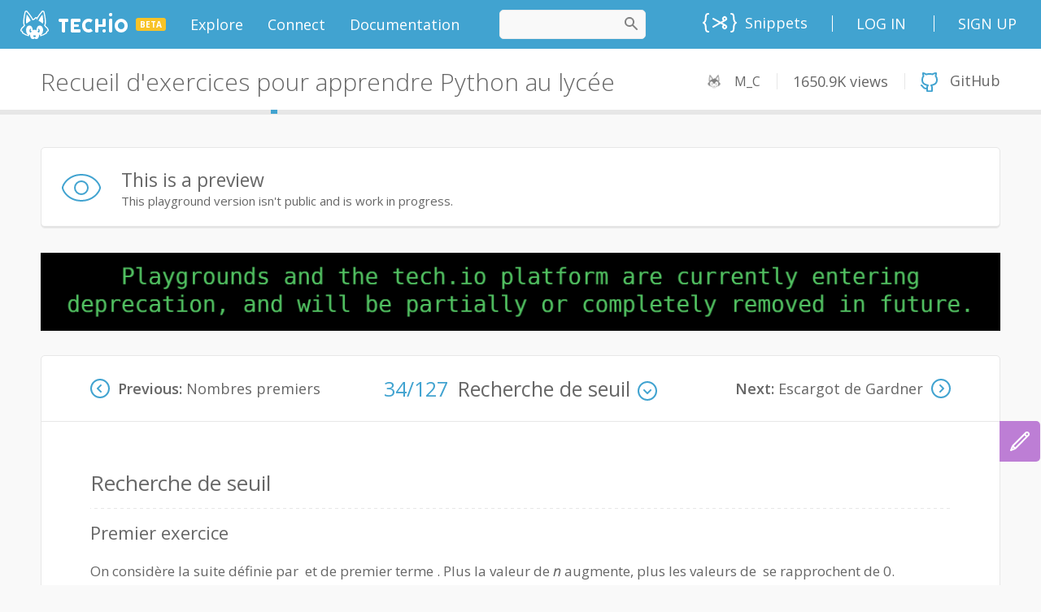

--- FILE ---
content_type: text/html;charset=UTF-8
request_url: https://tech.io/playgrounds/1aacc9c8addbaa258cf977ebd1f7536367171/recueil-dexercices-pour-apprendre-python-au-lycee/recherche-de-seuil
body_size: 71931
content:
<!DOCTYPE html><html lang="en" ng-controller="AppCtrl"><head><style type="text/css">[uib-typeahead-popup].dropdown-menu{display:block;}</style><style type="text/css">.uib-time input{width:50px;}</style><style type="text/css">[uib-tooltip-popup].tooltip.top-left > .tooltip-arrow,[uib-tooltip-popup].tooltip.top-right > .tooltip-arrow,[uib-tooltip-popup].tooltip.bottom-left > .tooltip-arrow,[uib-tooltip-popup].tooltip.bottom-right > .tooltip-arrow,[uib-tooltip-popup].tooltip.left-top > .tooltip-arrow,[uib-tooltip-popup].tooltip.left-bottom > .tooltip-arrow,[uib-tooltip-popup].tooltip.right-top > .tooltip-arrow,[uib-tooltip-popup].tooltip.right-bottom > .tooltip-arrow,[uib-tooltip-html-popup].tooltip.top-left > .tooltip-arrow,[uib-tooltip-html-popup].tooltip.top-right > .tooltip-arrow,[uib-tooltip-html-popup].tooltip.bottom-left > .tooltip-arrow,[uib-tooltip-html-popup].tooltip.bottom-right > .tooltip-arrow,[uib-tooltip-html-popup].tooltip.left-top > .tooltip-arrow,[uib-tooltip-html-popup].tooltip.left-bottom > .tooltip-arrow,[uib-tooltip-html-popup].tooltip.right-top > .tooltip-arrow,[uib-tooltip-html-popup].tooltip.right-bottom > .tooltip-arrow,[uib-tooltip-template-popup].tooltip.top-left > .tooltip-arrow,[uib-tooltip-template-popup].tooltip.top-right > .tooltip-arrow,[uib-tooltip-template-popup].tooltip.bottom-left > .tooltip-arrow,[uib-tooltip-template-popup].tooltip.bottom-right > .tooltip-arrow,[uib-tooltip-template-popup].tooltip.left-top > .tooltip-arrow,[uib-tooltip-template-popup].tooltip.left-bottom > .tooltip-arrow,[uib-tooltip-template-popup].tooltip.right-top > .tooltip-arrow,[uib-tooltip-template-popup].tooltip.right-bottom > .tooltip-arrow,[uib-popover-popup].popover.top-left > .arrow,[uib-popover-popup].popover.top-right > .arrow,[uib-popover-popup].popover.bottom-left > .arrow,[uib-popover-popup].popover.bottom-right > .arrow,[uib-popover-popup].popover.left-top > .arrow,[uib-popover-popup].popover.left-bottom > .arrow,[uib-popover-popup].popover.right-top > .arrow,[uib-popover-popup].popover.right-bottom > .arrow,[uib-popover-html-popup].popover.top-left > .arrow,[uib-popover-html-popup].popover.top-right > .arrow,[uib-popover-html-popup].popover.bottom-left > .arrow,[uib-popover-html-popup].popover.bottom-right > .arrow,[uib-popover-html-popup].popover.left-top > .arrow,[uib-popover-html-popup].popover.left-bottom > .arrow,[uib-popover-html-popup].popover.right-top > .arrow,[uib-popover-html-popup].popover.right-bottom > .arrow,[uib-popover-template-popup].popover.top-left > .arrow,[uib-popover-template-popup].popover.top-right > .arrow,[uib-popover-template-popup].popover.bottom-left > .arrow,[uib-popover-template-popup].popover.bottom-right > .arrow,[uib-popover-template-popup].popover.left-top > .arrow,[uib-popover-template-popup].popover.left-bottom > .arrow,[uib-popover-template-popup].popover.right-top > .arrow,[uib-popover-template-popup].popover.right-bottom > .arrow{top:auto;bottom:auto;left:auto;right:auto;margin:0;}[uib-popover-popup].popover,[uib-popover-html-popup].popover,[uib-popover-template-popup].popover{display:block !important;}</style><style type="text/css">.uib-datepicker-popup.dropdown-menu{display:block;float:none;margin:0;}.uib-button-bar{padding:10px 9px 2px;}</style><style type="text/css">.uib-position-measure{display:block !important;visibility:hidden !important;position:absolute !important;top:-9999px !important;left:-9999px !important;}.uib-position-scrollbar-measure{position:absolute !important;top:-9999px !important;width:50px !important;height:50px !important;overflow:scroll !important;}.uib-position-body-scrollbar-measure{overflow:scroll !important;}</style><style type="text/css">.uib-datepicker .uib-title{width:100%;}.uib-day button,.uib-month button,.uib-year button{min-width:100%;}.uib-left,.uib-right{width:100%}</style><style type="text/css">.ng-animate.item:not(.left):not(.right){-webkit-transition:0s ease-in-out left;transition:0s ease-in-out left}</style><style>@charset "UTF-8";[ng\:cloak],[ng-cloak],[data-ng-cloak],[x-ng-cloak],.ng-cloak,.x-ng-cloak,.ng-hide:not(.ng-hide-animate){display:none !important;}ng\:form{display:block;}.ng-animate-shim{visibility:hidden;}.ng-anchor{position:absolute;}</style><meta charset="utf-8"><base href="/"><title data-cg-meta="">Recherche de seuil - Recueil d'exercices pour apprendre Python au lycée</title><meta name="description" data-cg-meta="" content="Explore this playground and try new concepts right into your browser"><meta name="robots" data-cg-meta="" content="noindex, follow"><meta name="viewport" content="initial-scale=0.5,user-scalable=yes"><meta property="og:site_name" content="Tech.io"><meta property="og:type" content="website"><meta property="og:title" data-cg-meta="" content="Recherche de seuil - Recueil d'exercices pour apprendre Python au lycée"><meta property="og:description" data-cg-meta="" content="Explore this playground and try new concepts right into your browser"><meta property="og:image" data-cg-meta="" content="https://static.tech.io/servlet/fileservlet?id=25743627436232"><meta name="twitter:card" content="summary_large_image"><meta name="twitter:title" data-cg-meta="" content="Recherche de seuil - Recueil d'exercices pour apprendre Python au lycée"><meta name="twitter:description" data-cg-meta="" content="Explore this playground and try new concepts right into your browser"><meta name="twitter:image" data-cg-meta="" content="https://static.tech.io/servlet/fileservlet?id=25743627436232"><link rel="alternate" type="application/atom+xml" title="Tech.io - Blog - Atom" href="https://tech.io/blog/feed/atom/"><link rel="alternate" type="application/rss+xml" title="Tech.io - Blog - RSS" href="https://tech.io/blog/feed/"><!----><link rel="icon" type="image/png" sizes="16x16" href="[data-uri]"><link rel="icon" type="image/png" sizes="32x32" href="[data-uri]"><link rel="shortcut icon" type="image/x-icon" sizes="32x32" href="https://static.tech.io/assets/favicon_32_32.0b17b69b.ico"><link rel="shortcut icon" type="image/x-icon" sizes="16x16" href="https://static.tech.io/assets/favicon_16_16.79d0ea18.ico"><link rel="apple-touch-icon" href="[data-uri]"><link rel="apple-touch-icon-precomposed" sizes="152x152" href="[data-uri]"><link rel="apple-touch-icon-precomposed" sizes="120x120" href="[data-uri]"><link href="//fonts.googleapis.com/css?family=Lato:300,400,700,900,300italic,400italic,700italic,900italic" rel="stylesheet"><link href="//fonts.googleapis.com/css?family=Inconsolata:400,700" rel="stylesheet"><link href="//fonts.googleapis.com/css?family=Open+Sans:300,300i,400,600,700,800,900" rel="stylesheet"><!----><link ng-repeat="course in linkService.getTranslations()" rel="alternate" hreflang="fr" ng-href="https://tech.io/playgrounds/17176/recueil-dexercices-pour-apprendre-python-au-lycee" href="https://tech.io/playgrounds/17176/recueil-dexercices-pour-apprendre-python-au-lycee"><!----><link rel="canonical" ng-href="https://www.codingame.com/playgrounds/1aacc9c8addbaa258cf977ebd1f7536367171/recueil-dexercices-pour-apprendre-python-au-lycee/recherche-de-seuil" href="https://www.codingame.com/playgrounds/1aacc9c8addbaa258cf977ebd1f7536367171/recueil-dexercices-pour-apprendre-python-au-lycee/recherche-de-seuil"><link href="https://static.tech.io/app-303cd7cc.css" rel="stylesheet"><style>
.monaco-hover-content h1, .monaco-hover-content h2, .monaco-hover-content h3, .monaco-hover-content h4, .monaco-hover-content h5, .monaco-hover-content h6 {
  all: revert;
}
</style><style type="text/css" media="screen" data-vscode="true" class="contributedColorTheme">.monaco-workbench { forced-color-adjust: none; }
.monaco-editor .inputarea.ime-input { background-color: #ffffff; }
.monaco-editor .view-overlays .current-line-exact { border: 2px solid #eeeeee; }
.monaco-editor .margin-view-overlays .current-line-exact-margin { border: 2px solid #eeeeee; }
.monaco-editor .bracket-indent-guide.lvl-0 { --guide-color: rgba(4, 49, 250, 0.3); --guide-color-active: #0431fa; }
.monaco-editor .bracket-indent-guide.lvl-1 { --guide-color: rgba(49, 147, 49, 0.3); --guide-color-active: #319331; }
.monaco-editor .bracket-indent-guide.lvl-2 { --guide-color: rgba(123, 56, 20, 0.3); --guide-color-active: #7b3814; }
.monaco-editor .bracket-indent-guide.lvl-3 { --guide-color: rgba(4, 49, 250, 0.3); --guide-color-active: #0431fa; }
.monaco-editor .bracket-indent-guide.lvl-4 { --guide-color: rgba(49, 147, 49, 0.3); --guide-color-active: #319331; }
.monaco-editor .bracket-indent-guide.lvl-5 { --guide-color: rgba(123, 56, 20, 0.3); --guide-color-active: #7b3814; }
.monaco-editor .bracket-indent-guide.lvl-6 { --guide-color: rgba(4, 49, 250, 0.3); --guide-color-active: #0431fa; }
.monaco-editor .bracket-indent-guide.lvl-7 { --guide-color: rgba(49, 147, 49, 0.3); --guide-color-active: #319331; }
.monaco-editor .bracket-indent-guide.lvl-8 { --guide-color: rgba(123, 56, 20, 0.3); --guide-color-active: #7b3814; }
.monaco-editor .bracket-indent-guide.lvl-9 { --guide-color: rgba(4, 49, 250, 0.3); --guide-color-active: #0431fa; }
.monaco-editor .bracket-indent-guide.lvl-10 { --guide-color: rgba(49, 147, 49, 0.3); --guide-color-active: #319331; }
.monaco-editor .bracket-indent-guide.lvl-11 { --guide-color: rgba(123, 56, 20, 0.3); --guide-color-active: #7b3814; }
.monaco-editor .bracket-indent-guide.lvl-12 { --guide-color: rgba(4, 49, 250, 0.3); --guide-color-active: #0431fa; }
.monaco-editor .bracket-indent-guide.lvl-13 { --guide-color: rgba(49, 147, 49, 0.3); --guide-color-active: #319331; }
.monaco-editor .bracket-indent-guide.lvl-14 { --guide-color: rgba(123, 56, 20, 0.3); --guide-color-active: #7b3814; }
.monaco-editor .bracket-indent-guide.lvl-15 { --guide-color: rgba(4, 49, 250, 0.3); --guide-color-active: #0431fa; }
.monaco-editor .bracket-indent-guide.lvl-16 { --guide-color: rgba(49, 147, 49, 0.3); --guide-color-active: #319331; }
.monaco-editor .bracket-indent-guide.lvl-17 { --guide-color: rgba(123, 56, 20, 0.3); --guide-color-active: #7b3814; }
.monaco-editor .bracket-indent-guide.lvl-18 { --guide-color: rgba(4, 49, 250, 0.3); --guide-color-active: #0431fa; }
.monaco-editor .bracket-indent-guide.lvl-19 { --guide-color: rgba(49, 147, 49, 0.3); --guide-color-active: #319331; }
.monaco-editor .bracket-indent-guide.lvl-20 { --guide-color: rgba(123, 56, 20, 0.3); --guide-color-active: #7b3814; }
.monaco-editor .bracket-indent-guide.lvl-21 { --guide-color: rgba(4, 49, 250, 0.3); --guide-color-active: #0431fa; }
.monaco-editor .bracket-indent-guide.lvl-22 { --guide-color: rgba(49, 147, 49, 0.3); --guide-color-active: #319331; }
.monaco-editor .bracket-indent-guide.lvl-23 { --guide-color: rgba(123, 56, 20, 0.3); --guide-color-active: #7b3814; }
.monaco-editor .bracket-indent-guide.lvl-24 { --guide-color: rgba(4, 49, 250, 0.3); --guide-color-active: #0431fa; }
.monaco-editor .bracket-indent-guide.lvl-25 { --guide-color: rgba(49, 147, 49, 0.3); --guide-color-active: #319331; }
.monaco-editor .bracket-indent-guide.lvl-26 { --guide-color: rgba(123, 56, 20, 0.3); --guide-color-active: #7b3814; }
.monaco-editor .bracket-indent-guide.lvl-27 { --guide-color: rgba(4, 49, 250, 0.3); --guide-color-active: #0431fa; }
.monaco-editor .bracket-indent-guide.lvl-28 { --guide-color: rgba(49, 147, 49, 0.3); --guide-color-active: #319331; }
.monaco-editor .bracket-indent-guide.lvl-29 { --guide-color: rgba(123, 56, 20, 0.3); --guide-color-active: #7b3814; }
.monaco-editor .vertical { box-shadow: 1px 0 0 0 var(--guide-color) inset; }
.monaco-editor .horizontal-top { border-top: 1px solid var(--guide-color); }
.monaco-editor .horizontal-bottom { border-bottom: 1px solid var(--guide-color); }
.monaco-editor .vertical.indent-active { box-shadow: 1px 0 0 0 var(--guide-color-active) inset; }
.monaco-editor .horizontal-top.indent-active { border-top: 1px solid var(--guide-color-active); }
.monaco-editor .horizontal-bottom.indent-active { border-bottom: 1px solid var(--guide-color-active); }
.monaco-editor .lines-content .core-guide-indent.lvl-0 { --indent-color: #d3d3d3; --indent-color-active: #939393; }
.monaco-editor .lines-content .core-guide-indent.lvl-1 { --indent-color: #d3d3d3; --indent-color-active: #939393; }
.monaco-editor .lines-content .core-guide-indent.lvl-2 { --indent-color: #d3d3d3; --indent-color-active: #939393; }
.monaco-editor .lines-content .core-guide-indent.lvl-3 { --indent-color: #d3d3d3; --indent-color-active: #939393; }
.monaco-editor .lines-content .core-guide-indent.lvl-4 { --indent-color: #d3d3d3; --indent-color-active: #939393; }
.monaco-editor .lines-content .core-guide-indent.lvl-5 { --indent-color: #d3d3d3; --indent-color-active: #939393; }
.monaco-editor .lines-content .core-guide-indent.lvl-6 { --indent-color: #d3d3d3; --indent-color-active: #939393; }
.monaco-editor .lines-content .core-guide-indent.lvl-7 { --indent-color: #d3d3d3; --indent-color-active: #939393; }
.monaco-editor .lines-content .core-guide-indent.lvl-8 { --indent-color: #d3d3d3; --indent-color-active: #939393; }
.monaco-editor .lines-content .core-guide-indent.lvl-9 { --indent-color: #d3d3d3; --indent-color-active: #939393; }
.monaco-editor .lines-content .core-guide-indent.lvl-10 { --indent-color: #d3d3d3; --indent-color-active: #939393; }
.monaco-editor .lines-content .core-guide-indent.lvl-11 { --indent-color: #d3d3d3; --indent-color-active: #939393; }
.monaco-editor .lines-content .core-guide-indent.lvl-12 { --indent-color: #d3d3d3; --indent-color-active: #939393; }
.monaco-editor .lines-content .core-guide-indent.lvl-13 { --indent-color: #d3d3d3; --indent-color-active: #939393; }
.monaco-editor .lines-content .core-guide-indent.lvl-14 { --indent-color: #d3d3d3; --indent-color-active: #939393; }
.monaco-editor .lines-content .core-guide-indent.lvl-15 { --indent-color: #d3d3d3; --indent-color-active: #939393; }
.monaco-editor .lines-content .core-guide-indent.lvl-16 { --indent-color: #d3d3d3; --indent-color-active: #939393; }
.monaco-editor .lines-content .core-guide-indent.lvl-17 { --indent-color: #d3d3d3; --indent-color-active: #939393; }
.monaco-editor .lines-content .core-guide-indent.lvl-18 { --indent-color: #d3d3d3; --indent-color-active: #939393; }
.monaco-editor .lines-content .core-guide-indent.lvl-19 { --indent-color: #d3d3d3; --indent-color-active: #939393; }
.monaco-editor .lines-content .core-guide-indent.lvl-20 { --indent-color: #d3d3d3; --indent-color-active: #939393; }
.monaco-editor .lines-content .core-guide-indent.lvl-21 { --indent-color: #d3d3d3; --indent-color-active: #939393; }
.monaco-editor .lines-content .core-guide-indent.lvl-22 { --indent-color: #d3d3d3; --indent-color-active: #939393; }
.monaco-editor .lines-content .core-guide-indent.lvl-23 { --indent-color: #d3d3d3; --indent-color-active: #939393; }
.monaco-editor .lines-content .core-guide-indent.lvl-24 { --indent-color: #d3d3d3; --indent-color-active: #939393; }
.monaco-editor .lines-content .core-guide-indent.lvl-25 { --indent-color: #d3d3d3; --indent-color-active: #939393; }
.monaco-editor .lines-content .core-guide-indent.lvl-26 { --indent-color: #d3d3d3; --indent-color-active: #939393; }
.monaco-editor .lines-content .core-guide-indent.lvl-27 { --indent-color: #d3d3d3; --indent-color-active: #939393; }
.monaco-editor .lines-content .core-guide-indent.lvl-28 { --indent-color: #d3d3d3; --indent-color-active: #939393; }
.monaco-editor .lines-content .core-guide-indent.lvl-29 { --indent-color: #d3d3d3; --indent-color-active: #939393; }
.monaco-editor .lines-content .core-guide-indent { box-shadow: 1px 0 0 0 var(--indent-color) inset; }
.monaco-editor .lines-content .core-guide-indent.indent-active { box-shadow: 1px 0 0 0 var(--indent-color-active) inset; }
.monaco-editor .line-numbers.dimmed-line-number { color: rgba(35, 120, 147, 0.4); }
.monaco-editor .cursors-layer .cursor { background-color: #000000; border-color: #000000; color: #ffffff; }
.monaco-editor .cursors-layer .cursor-primary { background-color: #000000; border-color: #000000; color: #ffffff; }
.monaco-editor .cursors-layer .cursor-secondary { background-color: #000000; border-color: #000000; color: #ffffff; }
.monaco-editor .unexpected-closing-bracket { color: rgba(255, 18, 18, 0.8); }
.monaco-editor .bracket-highlighting-0 { color: #0431fa; }
.monaco-editor .bracket-highlighting-1 { color: #319331; }
.monaco-editor .bracket-highlighting-2 { color: #7b3814; }
.monaco-editor .bracket-highlighting-3 { color: #0431fa; }
.monaco-editor .bracket-highlighting-4 { color: #319331; }
.monaco-editor .bracket-highlighting-5 { color: #7b3814; }
.monaco-editor .bracket-highlighting-6 { color: #0431fa; }
.monaco-editor .bracket-highlighting-7 { color: #319331; }
.monaco-editor .bracket-highlighting-8 { color: #7b3814; }
.monaco-editor .bracket-highlighting-9 { color: #0431fa; }
.monaco-editor .bracket-highlighting-10 { color: #319331; }
.monaco-editor .bracket-highlighting-11 { color: #7b3814; }
.monaco-editor .bracket-highlighting-12 { color: #0431fa; }
.monaco-editor .bracket-highlighting-13 { color: #319331; }
.monaco-editor .bracket-highlighting-14 { color: #7b3814; }
.monaco-editor .bracket-highlighting-15 { color: #0431fa; }
.monaco-editor .bracket-highlighting-16 { color: #319331; }
.monaco-editor .bracket-highlighting-17 { color: #7b3814; }
.monaco-editor .bracket-highlighting-18 { color: #0431fa; }
.monaco-editor .bracket-highlighting-19 { color: #319331; }
.monaco-editor .bracket-highlighting-20 { color: #7b3814; }
.monaco-editor .bracket-highlighting-21 { color: #0431fa; }
.monaco-editor .bracket-highlighting-22 { color: #319331; }
.monaco-editor .bracket-highlighting-23 { color: #7b3814; }
.monaco-editor .bracket-highlighting-24 { color: #0431fa; }
.monaco-editor .bracket-highlighting-25 { color: #319331; }
.monaco-editor .bracket-highlighting-26 { color: #7b3814; }
.monaco-editor .bracket-highlighting-27 { color: #0431fa; }
.monaco-editor .bracket-highlighting-28 { color: #319331; }
.monaco-editor .bracket-highlighting-29 { color: #7b3814; }
.monaco-editor .squiggly-error { background: url("data:image/svg+xml,%3Csvg%20xmlns%3D'http%3A%2F%2Fwww.w3.org%2F2000%2Fsvg'%20viewBox%3D'0%200%206%203'%20enable-background%3D'new%200%200%206%203'%20height%3D'3'%20width%3D'6'%3E%3Cg%20fill%3D'%23e51400'%3E%3Cpolygon%20points%3D'5.5%2C0%202.5%2C3%201.1%2C3%204.1%2C0'%2F%3E%3Cpolygon%20points%3D'4%2C0%206%2C2%206%2C0.6%205.4%2C0'%2F%3E%3Cpolygon%20points%3D'0%2C2%201%2C3%202.4%2C3%200%2C0.6'%2F%3E%3C%2Fg%3E%3C%2Fsvg%3E") repeat-x bottom left; }
:root { --monaco-editor-error-decoration: url("data:image/svg+xml,%3Csvg%20xmlns%3D'http%3A%2F%2Fwww.w3.org%2F2000%2Fsvg'%20viewBox%3D'0%200%206%203'%20enable-background%3D'new%200%200%206%203'%20height%3D'3'%20width%3D'6'%3E%3Cg%20fill%3D'%23e51400'%3E%3Cpolygon%20points%3D'5.5%2C0%202.5%2C3%201.1%2C3%204.1%2C0'%2F%3E%3Cpolygon%20points%3D'4%2C0%206%2C2%206%2C0.6%205.4%2C0'%2F%3E%3Cpolygon%20points%3D'0%2C2%201%2C3%202.4%2C3%200%2C0.6'%2F%3E%3C%2Fg%3E%3C%2Fsvg%3E"); }
.monaco-editor .squiggly-warning { background: url("data:image/svg+xml,%3Csvg%20xmlns%3D'http%3A%2F%2Fwww.w3.org%2F2000%2Fsvg'%20viewBox%3D'0%200%206%203'%20enable-background%3D'new%200%200%206%203'%20height%3D'3'%20width%3D'6'%3E%3Cg%20fill%3D'%23bf8803'%3E%3Cpolygon%20points%3D'5.5%2C0%202.5%2C3%201.1%2C3%204.1%2C0'%2F%3E%3Cpolygon%20points%3D'4%2C0%206%2C2%206%2C0.6%205.4%2C0'%2F%3E%3Cpolygon%20points%3D'0%2C2%201%2C3%202.4%2C3%200%2C0.6'%2F%3E%3C%2Fg%3E%3C%2Fsvg%3E") repeat-x bottom left; }
:root { --monaco-editor-warning-decoration: url("data:image/svg+xml,%3Csvg%20xmlns%3D'http%3A%2F%2Fwww.w3.org%2F2000%2Fsvg'%20viewBox%3D'0%200%206%203'%20enable-background%3D'new%200%200%206%203'%20height%3D'3'%20width%3D'6'%3E%3Cg%20fill%3D'%23bf8803'%3E%3Cpolygon%20points%3D'5.5%2C0%202.5%2C3%201.1%2C3%204.1%2C0'%2F%3E%3Cpolygon%20points%3D'4%2C0%206%2C2%206%2C0.6%205.4%2C0'%2F%3E%3Cpolygon%20points%3D'0%2C2%201%2C3%202.4%2C3%200%2C0.6'%2F%3E%3C%2Fg%3E%3C%2Fsvg%3E"); }
.monaco-editor .squiggly-info { background: url("data:image/svg+xml,%3Csvg%20xmlns%3D'http%3A%2F%2Fwww.w3.org%2F2000%2Fsvg'%20viewBox%3D'0%200%206%203'%20enable-background%3D'new%200%200%206%203'%20height%3D'3'%20width%3D'6'%3E%3Cg%20fill%3D'%230063d3'%3E%3Cpolygon%20points%3D'5.5%2C0%202.5%2C3%201.1%2C3%204.1%2C0'%2F%3E%3Cpolygon%20points%3D'4%2C0%206%2C2%206%2C0.6%205.4%2C0'%2F%3E%3Cpolygon%20points%3D'0%2C2%201%2C3%202.4%2C3%200%2C0.6'%2F%3E%3C%2Fg%3E%3C%2Fsvg%3E") repeat-x bottom left; }
:root { --monaco-editor-info-decoration: url("data:image/svg+xml,%3Csvg%20xmlns%3D'http%3A%2F%2Fwww.w3.org%2F2000%2Fsvg'%20viewBox%3D'0%200%206%203'%20enable-background%3D'new%200%200%206%203'%20height%3D'3'%20width%3D'6'%3E%3Cg%20fill%3D'%230063d3'%3E%3Cpolygon%20points%3D'5.5%2C0%202.5%2C3%201.1%2C3%204.1%2C0'%2F%3E%3Cpolygon%20points%3D'4%2C0%206%2C2%206%2C0.6%205.4%2C0'%2F%3E%3Cpolygon%20points%3D'0%2C2%201%2C3%202.4%2C3%200%2C0.6'%2F%3E%3C%2Fg%3E%3C%2Fsvg%3E"); }
.monaco-editor .squiggly-hint { background: url("data:image/svg+xml,%3Csvg%20xmlns%3D%22http%3A%2F%2Fwww.w3.org%2F2000%2Fsvg%22%20height%3D%223%22%20width%3D%2212%22%3E%3Cg%20fill%3D%22%236c6c6c%22%3E%3Ccircle%20cx%3D%221%22%20cy%3D%221%22%20r%3D%221%22%2F%3E%3Ccircle%20cx%3D%225%22%20cy%3D%221%22%20r%3D%221%22%2F%3E%3Ccircle%20cx%3D%229%22%20cy%3D%221%22%20r%3D%221%22%2F%3E%3C%2Fg%3E%3C%2Fsvg%3E") no-repeat bottom left; }
:root { --monaco-editor-hint-decoration: url("data:image/svg+xml,%3Csvg%20xmlns%3D%22http%3A%2F%2Fwww.w3.org%2F2000%2Fsvg%22%20height%3D%223%22%20width%3D%2212%22%3E%3Cg%20fill%3D%22%236c6c6c%22%3E%3Ccircle%20cx%3D%221%22%20cy%3D%221%22%20r%3D%221%22%2F%3E%3Ccircle%20cx%3D%225%22%20cy%3D%221%22%20r%3D%221%22%2F%3E%3Ccircle%20cx%3D%229%22%20cy%3D%221%22%20r%3D%221%22%2F%3E%3C%2Fg%3E%3C%2Fsvg%3E"); }
.monaco-editor.showUnused .squiggly-inline-unnecessary { opacity: 0.467; }
:root { --monaco-editor-unnecessary-decoration-opacity: 0.467; }
.monaco-hover.workbench-hover .hover-row:not(:first-child):not(:empty) { border-top: 1px solid rgba(200, 200, 200, 0.5); }
.monaco-hover.workbench-hover hr { border-top: 1px solid rgba(200, 200, 200, 0.5); }
.monaco-editor .quickfix-edit-highlight { background-color: rgba(234, 92, 0, 0.33); }
.monaco-editor .monaco-hover .hover-row:not(:first-child):not(:empty) { border-top: 1px solid rgba(200, 200, 200, 0.5); }
.monaco-editor .monaco-hover hr { border-top: 1px solid rgba(200, 200, 200, 0.5); }
.monaco-editor .monaco-hover hr { border-bottom: 0px solid rgba(200, 200, 200, 0.5); }
.monaco-editor .selectionHighlight { background-color: rgba(173, 214, 255, 0.25); }

			.monaco-workbench .activitybar > .content :not(.monaco-menu) > .monaco-action-bar .action-item.checked .active-item-indicator:before {
				border-left-color: #ffffff;
			}
		

				.monaco-workbench .activitybar > .content :not(.monaco-menu) > .monaco-action-bar .action-item:focus .active-item-indicator::before {
						border-left-color: #0090f1;
					}
				
.suggest-input-container .monaco-editor .focused .selected-text { background-color: #add6ff; }
.keybindings-editor > .keybindings-body > .keybindings-table-container .monaco-table .monaco-table-tr .monaco-table-td .code { color: #7e7e7e; }
.keybindings-editor > .keybindings-body > .keybindings-table-container .monaco-table.focused .monaco-list-row.selected .monaco-table-tr .monaco-table-td .code { color: #ccdff2; }
.monaco-workbench { --vscode-foreground: #616161;
--vscode-disabledForeground: rgba(97, 97, 97, 0.5);
--vscode-errorForeground: #a1260d;
--vscode-descriptionForeground: #717171;
--vscode-icon-foreground: #424242;
--vscode-focusBorder: #0090f1;
--vscode-textLink-foreground: #006ab1;
--vscode-textLink-activeForeground: #006ab1;
--vscode-textSeparator-foreground: rgba(0, 0, 0, 0.18);
--vscode-textPreformat-foreground: #a31515;
--vscode-textPreformat-background: rgba(0, 0, 0, 0.1);
--vscode-textBlockQuote-background: #f2f2f2;
--vscode-textBlockQuote-border: rgba(0, 122, 204, 0.5);
--vscode-textCodeBlock-background: rgba(220, 220, 220, 0.4);
--vscode-sash-hoverBorder: #0090f1;
--vscode-badge-background: #c4c4c4;
--vscode-badge-foreground: #333333;
--vscode-activityWarningBadge-foreground: #ffffff;
--vscode-activityWarningBadge-background: #b27c00;
--vscode-activityErrorBadge-foreground: #ffffff;
--vscode-activityErrorBadge-background: #e51400;
--vscode-scrollbar-shadow: #dddddd;
--vscode-scrollbarSlider-background: rgba(100, 100, 100, 0.4);
--vscode-scrollbarSlider-hoverBackground: rgba(100, 100, 100, 0.7);
--vscode-scrollbarSlider-activeBackground: rgba(0, 0, 0, 0.6);
--vscode-progressBar-background: #0e70c0;
--vscode-chart-line: #236b8e;
--vscode-chart-axis: rgba(0, 0, 0, 0.6);
--vscode-chart-guide: rgba(0, 0, 0, 0.2);
--vscode-editor-background: #ffffff;
--vscode-editor-foreground: #000000;
--vscode-editorStickyScroll-background: #ffffff;
--vscode-editorStickyScrollGutter-background: #ffffff;
--vscode-editorStickyScrollHover-background: #f0f0f0;
--vscode-editorStickyScroll-shadow: #dddddd;
--vscode-editorWidget-background: #f3f3f3;
--vscode-editorWidget-foreground: #616161;
--vscode-editorWidget-border: #c8c8c8;
--vscode-editorError-foreground: #e51400;
--vscode-editorWarning-foreground: #bf8803;
--vscode-editorInfo-foreground: #0063d3;
--vscode-editorHint-foreground: #6c6c6c;
--vscode-editorLink-activeForeground: #0000ff;
--vscode-editor-selectionBackground: #add6ff;
--vscode-editor-inactiveSelectionBackground: #e5ebf1;
--vscode-editor-selectionHighlightBackground: rgba(173, 214, 255, 0.5);
--vscode-editor-compositionBorder: #000000;
--vscode-editor-findMatchBackground: #a8ac94;
--vscode-editor-findMatchHighlightBackground: rgba(234, 92, 0, 0.33);
--vscode-editor-findRangeHighlightBackground: rgba(180, 180, 180, 0.3);
--vscode-editor-hoverHighlightBackground: rgba(173, 214, 255, 0.15);
--vscode-editorHoverWidget-background: #f3f3f3;
--vscode-editorHoverWidget-foreground: #616161;
--vscode-editorHoverWidget-border: #c8c8c8;
--vscode-editorHoverWidget-statusBarBackground: #e7e7e7;
--vscode-editorInlayHint-foreground: #969696;
--vscode-editorInlayHint-background: rgba(196, 196, 196, 0.1);
--vscode-editorInlayHint-typeForeground: #969696;
--vscode-editorInlayHint-typeBackground: rgba(196, 196, 196, 0.1);
--vscode-editorInlayHint-parameterForeground: #969696;
--vscode-editorInlayHint-parameterBackground: rgba(196, 196, 196, 0.1);
--vscode-editorLightBulb-foreground: #ddb100;
--vscode-editorLightBulbAutoFix-foreground: #007acc;
--vscode-editorLightBulbAi-foreground: #ddb100;
--vscode-editor-snippetTabstopHighlightBackground: rgba(10, 50, 100, 0.2);
--vscode-editor-snippetFinalTabstopHighlightBorder: rgba(10, 50, 100, 0.5);
--vscode-diffEditor-insertedTextBackground: rgba(156, 204, 44, 0.25);
--vscode-diffEditor-removedTextBackground: rgba(255, 0, 0, 0.2);
--vscode-diffEditor-insertedLineBackground: rgba(155, 185, 85, 0.2);
--vscode-diffEditor-removedLineBackground: rgba(255, 0, 0, 0.2);
--vscode-diffEditor-diagonalFill: rgba(34, 34, 34, 0.2);
--vscode-diffEditor-unchangedRegionBackground: #f8f8f8;
--vscode-diffEditor-unchangedRegionForeground: #616161;
--vscode-diffEditor-unchangedCodeBackground: rgba(184, 184, 184, 0.16);
--vscode-widget-shadow: rgba(0, 0, 0, 0.16);
--vscode-widget-border: #d4d4d4;
--vscode-toolbar-hoverBackground: rgba(184, 184, 184, 0.31);
--vscode-toolbar-activeBackground: rgba(166, 166, 166, 0.31);
--vscode-breadcrumb-foreground: rgba(97, 97, 97, 0.8);
--vscode-breadcrumb-background: #ffffff;
--vscode-breadcrumb-focusForeground: #4e4e4e;
--vscode-breadcrumb-activeSelectionForeground: #4e4e4e;
--vscode-breadcrumbPicker-background: #f3f3f3;
--vscode-merge-currentHeaderBackground: rgba(64, 200, 174, 0.5);
--vscode-merge-currentContentBackground: rgba(64, 200, 174, 0.2);
--vscode-merge-incomingHeaderBackground: rgba(64, 166, 255, 0.5);
--vscode-merge-incomingContentBackground: rgba(64, 166, 255, 0.2);
--vscode-merge-commonHeaderBackground: rgba(96, 96, 96, 0.4);
--vscode-merge-commonContentBackground: rgba(96, 96, 96, 0.16);
--vscode-editorOverviewRuler-currentContentForeground: rgba(64, 200, 174, 0.5);
--vscode-editorOverviewRuler-incomingContentForeground: rgba(64, 166, 255, 0.5);
--vscode-editorOverviewRuler-commonContentForeground: rgba(96, 96, 96, 0.4);
--vscode-editorOverviewRuler-findMatchForeground: rgba(209, 134, 22, 0.49);
--vscode-editorOverviewRuler-selectionHighlightForeground: rgba(160, 160, 160, 0.8);
--vscode-problemsErrorIcon-foreground: #e51400;
--vscode-problemsWarningIcon-foreground: #bf8803;
--vscode-problemsInfoIcon-foreground: #0063d3;
--vscode-minimap-findMatchHighlight: rgba(234, 92, 0, 0.33);
--vscode-minimap-selectionOccurrenceHighlight: rgba(173, 214, 255, 0.5);
--vscode-minimap-selectionHighlight: #add6ff;
--vscode-minimap-infoHighlight: #0063d3;
--vscode-minimap-warningHighlight: #bf8803;
--vscode-minimap-errorHighlight: rgba(255, 18, 18, 0.7);
--vscode-minimap-foregroundOpacity: #000000;
--vscode-minimapSlider-background: rgba(100, 100, 100, 0.2);
--vscode-minimapSlider-hoverBackground: rgba(100, 100, 100, 0.35);
--vscode-minimapSlider-activeBackground: rgba(0, 0, 0, 0.3);
--vscode-charts-foreground: #616161;
--vscode-charts-lines: rgba(97, 97, 97, 0.5);
--vscode-charts-red: #e51400;
--vscode-charts-blue: #0063d3;
--vscode-charts-yellow: #bf8803;
--vscode-charts-orange: rgba(234, 92, 0, 0.33);
--vscode-charts-green: #388a34;
--vscode-charts-purple: #652d90;
--vscode-input-background: #ffffff;
--vscode-input-foreground: #616161;
--vscode-inputOption-activeBorder: #007acc;
--vscode-inputOption-hoverBackground: rgba(184, 184, 184, 0.31);
--vscode-inputOption-activeBackground: rgba(0, 144, 241, 0.2);
--vscode-inputOption-activeForeground: #000000;
--vscode-input-placeholderForeground: #767676;
--vscode-inputValidation-infoBackground: #d6ecf2;
--vscode-inputValidation-infoBorder: #007acc;
--vscode-inputValidation-warningBackground: #f6f5d2;
--vscode-inputValidation-warningBorder: #b89500;
--vscode-inputValidation-errorBackground: #f2dede;
--vscode-inputValidation-errorBorder: #be1100;
--vscode-dropdown-background: #ffffff;
--vscode-dropdown-foreground: #616161;
--vscode-dropdown-border: #cecece;
--vscode-button-foreground: #ffffff;
--vscode-button-separator: rgba(255, 255, 255, 0.4);
--vscode-button-background: #007acc;
--vscode-button-hoverBackground: #0062a3;
--vscode-button-secondaryForeground: #ffffff;
--vscode-button-secondaryBackground: #5f6a79;
--vscode-button-secondaryHoverBackground: #4c5561;
--vscode-radio-activeForeground: #000000;
--vscode-radio-activeBackground: rgba(0, 144, 241, 0.2);
--vscode-radio-activeBorder: #007acc;
--vscode-radio-inactiveBorder: rgba(0, 0, 0, 0.2);
--vscode-radio-inactiveHoverBackground: rgba(184, 184, 184, 0.31);
--vscode-checkbox-background: #ffffff;
--vscode-checkbox-selectBackground: #f3f3f3;
--vscode-checkbox-foreground: #616161;
--vscode-checkbox-border: #919191;
--vscode-checkbox-selectBorder: #424242;
--vscode-checkbox-disabled-background: #cacaca;
--vscode-checkbox-disabled-foreground: #959595;
--vscode-keybindingLabel-background: rgba(221, 221, 221, 0.4);
--vscode-keybindingLabel-foreground: #555555;
--vscode-keybindingLabel-border: rgba(204, 204, 204, 0.4);
--vscode-keybindingLabel-bottomBorder: rgba(187, 187, 187, 0.4);
--vscode-list-focusOutline: #0090f1;
--vscode-list-focusAndSelectionOutline: #90c2f9;
--vscode-list-activeSelectionBackground: #0060c0;
--vscode-list-activeSelectionForeground: #ffffff;
--vscode-list-activeSelectionIconForeground: #ffffff;
--vscode-list-inactiveSelectionBackground: #e4e6f1;
--vscode-list-hoverBackground: #e8e8e8;
--vscode-list-dropBackground: #d6ebff;
--vscode-list-dropBetweenBackground: #424242;
--vscode-list-highlightForeground: #0066bf;
--vscode-list-focusHighlightForeground: #bbe7ff;
--vscode-list-invalidItemForeground: #b89500;
--vscode-list-errorForeground: #b01011;
--vscode-list-warningForeground: #855f00;
--vscode-listFilterWidget-background: #f3f3f3;
--vscode-listFilterWidget-outline: rgba(0, 0, 0, 0);
--vscode-listFilterWidget-noMatchesOutline: #be1100;
--vscode-listFilterWidget-shadow: rgba(0, 0, 0, 0.16);
--vscode-list-filterMatchBackground: rgba(234, 92, 0, 0.33);
--vscode-list-deemphasizedForeground: #8e8e90;
--vscode-tree-indentGuidesStroke: #a9a9a9;
--vscode-tree-inactiveIndentGuidesStroke: rgba(169, 169, 169, 0.4);
--vscode-tree-tableColumnsBorder: rgba(97, 97, 97, 0.13);
--vscode-tree-tableOddRowsBackground: rgba(97, 97, 97, 0.04);
--vscode-editorActionList-background: #f3f3f3;
--vscode-editorActionList-foreground: #616161;
--vscode-editorActionList-focusForeground: #ffffff;
--vscode-editorActionList-focusBackground: #0060c0;
--vscode-menu-border: #d4d4d4;
--vscode-menu-foreground: #616161;
--vscode-menu-background: #ffffff;
--vscode-menu-selectionForeground: #ffffff;
--vscode-menu-selectionBackground: #0060c0;
--vscode-menu-separatorBackground: #d4d4d4;
--vscode-quickInput-background: #f3f3f3;
--vscode-quickInput-foreground: #616161;
--vscode-quickInputTitle-background: rgba(0, 0, 0, 0.06);
--vscode-pickerGroup-foreground: #0066bf;
--vscode-pickerGroup-border: #cccedb;
--vscode-quickInputList-focusForeground: #ffffff;
--vscode-quickInputList-focusIconForeground: #ffffff;
--vscode-quickInputList-focusBackground: #0060c0;
--vscode-search-resultsInfoForeground: #616161;
--vscode-searchEditor-findMatchBackground: rgba(234, 92, 0, 0.22);
--vscode-editor-lineHighlightBorder: #eeeeee;
--vscode-editor-rangeHighlightBackground: rgba(253, 255, 0, 0.2);
--vscode-editor-symbolHighlightBackground: rgba(234, 92, 0, 0.33);
--vscode-editorCursor-foreground: #000000;
--vscode-editorMultiCursor-primary-foreground: #000000;
--vscode-editorMultiCursor-secondary-foreground: #000000;
--vscode-editorWhitespace-foreground: rgba(51, 51, 51, 0.2);
--vscode-editorLineNumber-foreground: #237893;
--vscode-editorIndentGuide-background: rgba(51, 51, 51, 0.2);
--vscode-editorIndentGuide-activeBackground: rgba(51, 51, 51, 0.2);
--vscode-editorIndentGuide-background1: #d3d3d3;
--vscode-editorIndentGuide-background2: rgba(0, 0, 0, 0);
--vscode-editorIndentGuide-background3: rgba(0, 0, 0, 0);
--vscode-editorIndentGuide-background4: rgba(0, 0, 0, 0);
--vscode-editorIndentGuide-background5: rgba(0, 0, 0, 0);
--vscode-editorIndentGuide-background6: rgba(0, 0, 0, 0);
--vscode-editorIndentGuide-activeBackground1: #939393;
--vscode-editorIndentGuide-activeBackground2: rgba(0, 0, 0, 0);
--vscode-editorIndentGuide-activeBackground3: rgba(0, 0, 0, 0);
--vscode-editorIndentGuide-activeBackground4: rgba(0, 0, 0, 0);
--vscode-editorIndentGuide-activeBackground5: rgba(0, 0, 0, 0);
--vscode-editorIndentGuide-activeBackground6: rgba(0, 0, 0, 0);
--vscode-editorActiveLineNumber-foreground: #0b216f;
--vscode-editorLineNumber-activeForeground: #0b216f;
--vscode-editorRuler-foreground: #d3d3d3;
--vscode-editorCodeLens-foreground: #919191;
--vscode-editorBracketMatch-background: rgba(0, 100, 0, 0.1);
--vscode-editorBracketMatch-border: #b9b9b9;
--vscode-editorOverviewRuler-border: rgba(127, 127, 127, 0.3);
--vscode-editorGutter-background: #ffffff;
--vscode-editorUnnecessaryCode-opacity: rgba(0, 0, 0, 0.47);
--vscode-editorGhostText-foreground: rgba(0, 0, 0, 0.47);
--vscode-editorOverviewRuler-rangeHighlightForeground: rgba(0, 122, 204, 0.6);
--vscode-editorOverviewRuler-errorForeground: rgba(255, 18, 18, 0.7);
--vscode-editorOverviewRuler-warningForeground: #bf8803;
--vscode-editorOverviewRuler-infoForeground: #0063d3;
--vscode-editorBracketHighlight-foreground1: #0431fa;
--vscode-editorBracketHighlight-foreground2: #319331;
--vscode-editorBracketHighlight-foreground3: #7b3814;
--vscode-editorBracketHighlight-foreground4: rgba(0, 0, 0, 0);
--vscode-editorBracketHighlight-foreground5: rgba(0, 0, 0, 0);
--vscode-editorBracketHighlight-foreground6: rgba(0, 0, 0, 0);
--vscode-editorBracketHighlight-unexpectedBracket-foreground: rgba(255, 18, 18, 0.8);
--vscode-editorBracketPairGuide-background1: rgba(0, 0, 0, 0);
--vscode-editorBracketPairGuide-background2: rgba(0, 0, 0, 0);
--vscode-editorBracketPairGuide-background3: rgba(0, 0, 0, 0);
--vscode-editorBracketPairGuide-background4: rgba(0, 0, 0, 0);
--vscode-editorBracketPairGuide-background5: rgba(0, 0, 0, 0);
--vscode-editorBracketPairGuide-background6: rgba(0, 0, 0, 0);
--vscode-editorBracketPairGuide-activeBackground1: rgba(0, 0, 0, 0);
--vscode-editorBracketPairGuide-activeBackground2: rgba(0, 0, 0, 0);
--vscode-editorBracketPairGuide-activeBackground3: rgba(0, 0, 0, 0);
--vscode-editorBracketPairGuide-activeBackground4: rgba(0, 0, 0, 0);
--vscode-editorBracketPairGuide-activeBackground5: rgba(0, 0, 0, 0);
--vscode-editorBracketPairGuide-activeBackground6: rgba(0, 0, 0, 0);
--vscode-editorUnicodeHighlight-border: #bf8803;
--vscode-diffEditor-move-border: rgba(139, 139, 139, 0.61);
--vscode-diffEditor-moveActive-border: #ffa500;
--vscode-diffEditor-unchangedRegionShadow: rgba(115, 115, 115, 0.75);
--vscode-multiDiffEditor-headerBackground: #ececec;
--vscode-multiDiffEditor-background: #ffffff;
--vscode-multiDiffEditor-border: #cccccc;
--vscode-editor-foldBackground: rgba(173, 214, 255, 0.3);
--vscode-editor-foldPlaceholderForeground: #808080;
--vscode-editorGutter-foldingControlForeground: #424242;
--vscode-peekViewTitle-background: #f3f3f3;
--vscode-peekViewTitleLabel-foreground: #000000;
--vscode-peekViewTitleDescription-foreground: #616161;
--vscode-peekView-border: #0063d3;
--vscode-peekViewResult-background: #f3f3f3;
--vscode-peekViewResult-lineForeground: #646465;
--vscode-peekViewResult-fileForeground: #1e1e1e;
--vscode-peekViewResult-selectionBackground: rgba(51, 153, 255, 0.2);
--vscode-peekViewResult-selectionForeground: #6c6c6c;
--vscode-peekViewEditor-background: #f2f8fc;
--vscode-peekViewEditorGutter-background: #f2f8fc;
--vscode-peekViewEditorStickyScroll-background: #f2f8fc;
--vscode-peekViewEditorStickyScrollGutter-background: #f2f8fc;
--vscode-peekViewResult-matchHighlightBackground: rgba(234, 92, 0, 0.3);
--vscode-peekViewEditor-matchHighlightBackground: rgba(245, 216, 2, 0.87);
--vscode-actionBar-toggledBackground: #dddddd;
--vscode-tab-activeBackground: #ffffff;
--vscode-tab-unfocusedActiveBackground: #ffffff;
--vscode-tab-inactiveBackground: #ececec;
--vscode-tab-unfocusedInactiveBackground: #ececec;
--vscode-tab-activeForeground: #333333;
--vscode-tab-inactiveForeground: rgba(51, 51, 51, 0.7);
--vscode-tab-unfocusedActiveForeground: rgba(51, 51, 51, 0.7);
--vscode-tab-unfocusedInactiveForeground: rgba(51, 51, 51, 0.35);
--vscode-tab-border: #f3f3f3;
--vscode-tab-lastPinnedBorder: rgba(97, 97, 97, 0.19);
--vscode-tab-selectedBackground: rgba(255, 255, 255, 0.65);
--vscode-tab-selectedForeground: rgba(51, 51, 51, 0.7);
--vscode-tab-dragAndDropBorder: #333333;
--vscode-tab-activeModifiedBorder: #33aaee;
--vscode-tab-inactiveModifiedBorder: rgba(51, 170, 238, 0.5);
--vscode-tab-unfocusedActiveModifiedBorder: rgba(51, 170, 238, 0.7);
--vscode-tab-unfocusedInactiveModifiedBorder: rgba(51, 170, 238, 0.25);
--vscode-editorPane-background: #ffffff;
--vscode-editorGroupHeader-tabsBackground: #f3f3f3;
--vscode-editorGroupHeader-noTabsBackground: #ffffff;
--vscode-editorGroup-border: #e7e7e7;
--vscode-editorGroup-dropBackground: rgba(38, 119, 203, 0.18);
--vscode-editorGroup-dropIntoPromptForeground: #616161;
--vscode-editorGroup-dropIntoPromptBackground: #f3f3f3;
--vscode-sideBySideEditor-horizontalBorder: #e7e7e7;
--vscode-sideBySideEditor-verticalBorder: #e7e7e7;
--vscode-banner-background: #004386;
--vscode-banner-foreground: #ffffff;
--vscode-banner-iconForeground: #0063d3;
--vscode-statusBar-foreground: #ffffff;
--vscode-statusBar-noFolderForeground: #ffffff;
--vscode-statusBar-background: #007acc;
--vscode-statusBar-noFolderBackground: #68217a;
--vscode-statusBar-focusBorder: #ffffff;
--vscode-statusBarItem-activeBackground: rgba(255, 255, 255, 0.18);
--vscode-statusBarItem-focusBorder: #ffffff;
--vscode-statusBarItem-hoverBackground: rgba(0, 0, 0, 0.12);
--vscode-statusBarItem-hoverForeground: #ffffff;
--vscode-statusBarItem-compactHoverBackground: rgba(0, 0, 0, 0.12);
--vscode-statusBarItem-prominentForeground: #ffffff;
--vscode-statusBarItem-prominentBackground: rgba(0, 0, 0, 0.5);
--vscode-statusBarItem-prominentHoverForeground: #ffffff;
--vscode-statusBarItem-prominentHoverBackground: rgba(0, 0, 0, 0.12);
--vscode-statusBarItem-errorBackground: #c72e0f;
--vscode-statusBarItem-errorForeground: #ffffff;
--vscode-statusBarItem-errorHoverForeground: #ffffff;
--vscode-statusBarItem-errorHoverBackground: rgba(0, 0, 0, 0.12);
--vscode-statusBarItem-warningBackground: #725102;
--vscode-statusBarItem-warningForeground: #ffffff;
--vscode-statusBarItem-warningHoverForeground: #ffffff;
--vscode-statusBarItem-warningHoverBackground: rgba(0, 0, 0, 0.12);
--vscode-activityBar-background: #2c2c2c;
--vscode-activityBar-foreground: #ffffff;
--vscode-activityBar-inactiveForeground: rgba(255, 255, 255, 0.4);
--vscode-activityBar-activeBorder: #ffffff;
--vscode-activityBar-dropBorder: #ffffff;
--vscode-activityBarBadge-background: #007acc;
--vscode-activityBarBadge-foreground: #ffffff;
--vscode-activityBarTop-foreground: #424242;
--vscode-activityBarTop-activeBorder: #424242;
--vscode-activityBarTop-inactiveForeground: rgba(66, 66, 66, 0.75);
--vscode-activityBarTop-dropBorder: #424242;
--vscode-panel-background: #ffffff;
--vscode-panel-border: rgba(128, 128, 128, 0.35);
--vscode-panelTitle-activeForeground: #424242;
--vscode-panelTitle-inactiveForeground: rgba(66, 66, 66, 0.75);
--vscode-panelTitle-activeBorder: #424242;
--vscode-panelTitleBadge-background: #007acc;
--vscode-panelTitleBadge-foreground: #ffffff;
--vscode-panelInput-border: #dddddd;
--vscode-panel-dropBorder: #424242;
--vscode-panelSection-dropBackground: rgba(38, 119, 203, 0.18);
--vscode-panelSectionHeader-background: rgba(128, 128, 128, 0.2);
--vscode-panelSection-border: rgba(128, 128, 128, 0.35);
--vscode-panelStickyScroll-background: #ffffff;
--vscode-panelStickyScroll-shadow: #dddddd;
--vscode-profileBadge-background: #c4c4c4;
--vscode-profileBadge-foreground: #333333;
--vscode-statusBarItem-remoteBackground: #16825d;
--vscode-statusBarItem-remoteForeground: #ffffff;
--vscode-statusBarItem-remoteHoverForeground: #ffffff;
--vscode-statusBarItem-remoteHoverBackground: rgba(0, 0, 0, 0.12);
--vscode-statusBarItem-offlineBackground: #6c1717;
--vscode-statusBarItem-offlineForeground: #ffffff;
--vscode-statusBarItem-offlineHoverForeground: #ffffff;
--vscode-statusBarItem-offlineHoverBackground: rgba(0, 0, 0, 0.12);
--vscode-extensionBadge-remoteBackground: #007acc;
--vscode-extensionBadge-remoteForeground: #ffffff;
--vscode-sideBar-background: #f3f3f3;
--vscode-sideBarTitle-background: #f3f3f3;
--vscode-sideBarTitle-foreground: #6f6f6f;
--vscode-sideBar-dropBackground: rgba(38, 119, 203, 0.18);
--vscode-sideBarSectionHeader-background: rgba(0, 0, 0, 0);
--vscode-sideBarSectionHeader-border: rgba(97, 97, 97, 0.19);
--vscode-sideBarActivityBarTop-border: rgba(97, 97, 97, 0.19);
--vscode-sideBarStickyScroll-background: #f3f3f3;
--vscode-sideBarStickyScroll-shadow: #dddddd;
--vscode-titleBar-activeForeground: #333333;
--vscode-titleBar-inactiveForeground: rgba(51, 51, 51, 0.6);
--vscode-titleBar-activeBackground: #dddddd;
--vscode-titleBar-inactiveBackground: rgba(221, 221, 221, 0.6);
--vscode-menubar-selectionForeground: #333333;
--vscode-menubar-selectionBackground: rgba(184, 184, 184, 0.31);
--vscode-commandCenter-foreground: #333333;
--vscode-commandCenter-activeForeground: #333333;
--vscode-commandCenter-inactiveForeground: rgba(51, 51, 51, 0.6);
--vscode-commandCenter-background: rgba(0, 0, 0, 0.05);
--vscode-commandCenter-activeBackground: rgba(0, 0, 0, 0.08);
--vscode-commandCenter-border: rgba(51, 51, 51, 0.2);
--vscode-commandCenter-activeBorder: rgba(51, 51, 51, 0.3);
--vscode-commandCenter-inactiveBorder: rgba(51, 51, 51, 0.15);
--vscode-notificationCenter-border: #d4d4d4;
--vscode-notificationToast-border: #d4d4d4;
--vscode-notifications-foreground: #616161;
--vscode-notifications-background: #f3f3f3;
--vscode-notificationLink-foreground: #006ab1;
--vscode-notificationCenterHeader-background: #e7e7e7;
--vscode-notifications-border: #e7e7e7;
--vscode-notificationsErrorIcon-foreground: #e51400;
--vscode-notificationsWarningIcon-foreground: #bf8803;
--vscode-notificationsInfoIcon-foreground: #0063d3;
--vscode-symbolIcon-arrayForeground: #616161;
--vscode-symbolIcon-booleanForeground: #616161;
--vscode-symbolIcon-classForeground: #d67e00;
--vscode-symbolIcon-colorForeground: #616161;
--vscode-symbolIcon-constantForeground: #616161;
--vscode-symbolIcon-constructorForeground: #652d90;
--vscode-symbolIcon-enumeratorForeground: #d67e00;
--vscode-symbolIcon-enumeratorMemberForeground: #007acc;
--vscode-symbolIcon-eventForeground: #d67e00;
--vscode-symbolIcon-fieldForeground: #007acc;
--vscode-symbolIcon-fileForeground: #616161;
--vscode-symbolIcon-folderForeground: #616161;
--vscode-symbolIcon-functionForeground: #652d90;
--vscode-symbolIcon-interfaceForeground: #007acc;
--vscode-symbolIcon-keyForeground: #616161;
--vscode-symbolIcon-keywordForeground: #616161;
--vscode-symbolIcon-methodForeground: #652d90;
--vscode-symbolIcon-moduleForeground: #616161;
--vscode-symbolIcon-namespaceForeground: #616161;
--vscode-symbolIcon-nullForeground: #616161;
--vscode-symbolIcon-numberForeground: #616161;
--vscode-symbolIcon-objectForeground: #616161;
--vscode-symbolIcon-operatorForeground: #616161;
--vscode-symbolIcon-packageForeground: #616161;
--vscode-symbolIcon-propertyForeground: #616161;
--vscode-symbolIcon-referenceForeground: #616161;
--vscode-symbolIcon-snippetForeground: #616161;
--vscode-symbolIcon-stringForeground: #616161;
--vscode-symbolIcon-structForeground: #616161;
--vscode-symbolIcon-textForeground: #616161;
--vscode-symbolIcon-typeParameterForeground: #616161;
--vscode-symbolIcon-unitForeground: #616161;
--vscode-symbolIcon-variableForeground: #007acc;
--vscode-editorSuggestWidget-background: #f3f3f3;
--vscode-editorSuggestWidget-border: #c8c8c8;
--vscode-editorSuggestWidget-foreground: #000000;
--vscode-editorSuggestWidget-selectedForeground: #ffffff;
--vscode-editorSuggestWidget-selectedIconForeground: #ffffff;
--vscode-editorSuggestWidget-selectedBackground: #0060c0;
--vscode-editorSuggestWidget-highlightForeground: #0066bf;
--vscode-editorSuggestWidget-focusHighlightForeground: #bbe7ff;
--vscode-editorSuggestWidgetStatus-foreground: rgba(0, 0, 0, 0.5);
--vscode-inlineEdit-originalBackground: rgba(255, 0, 0, 0.04);
--vscode-inlineEdit-modifiedBackground: rgba(156, 204, 44, 0.07);
--vscode-inlineEdit-originalChangedLineBackground: rgba(255, 0, 0, 0.16);
--vscode-inlineEdit-originalChangedTextBackground: rgba(255, 0, 0, 0.16);
--vscode-inlineEdit-modifiedChangedLineBackground: rgba(155, 185, 85, 0.14);
--vscode-inlineEdit-modifiedChangedTextBackground: rgba(156, 204, 44, 0.18);
--vscode-inlineEdit-gutterIndicator-primaryForeground: #ffffff;
--vscode-inlineEdit-gutterIndicator-primaryBorder: #007acc;
--vscode-inlineEdit-gutterIndicator-primaryBackground: rgba(0, 122, 204, 0.5);
--vscode-inlineEdit-gutterIndicator-secondaryForeground: #ffffff;
--vscode-inlineEdit-gutterIndicator-secondaryBorder: #5f6a79;
--vscode-inlineEdit-gutterIndicator-secondaryBackground: #5f6a79;
--vscode-inlineEdit-gutterIndicator-successfulForeground: #ffffff;
--vscode-inlineEdit-gutterIndicator-successfulBorder: #007acc;
--vscode-inlineEdit-gutterIndicator-successfulBackground: #007acc;
--vscode-inlineEdit-gutterIndicator-background: rgba(95, 95, 95, 0.09);
--vscode-inlineEdit-originalBorder: rgba(255, 0, 0, 0.2);
--vscode-inlineEdit-modifiedBorder: rgba(62, 81, 18, 0.25);
--vscode-inlineEdit-tabWillAcceptModifiedBorder: rgba(62, 81, 18, 0.25);
--vscode-inlineEdit-tabWillAcceptOriginalBorder: rgba(255, 0, 0, 0.2);
--vscode-editorMarkerNavigationError-background: #e51400;
--vscode-editorMarkerNavigationError-headerBackground: rgba(229, 20, 0, 0.1);
--vscode-editorMarkerNavigationWarning-background: #bf8803;
--vscode-editorMarkerNavigationWarning-headerBackground: rgba(191, 136, 3, 0.1);
--vscode-editorMarkerNavigationInfo-background: #0063d3;
--vscode-editorMarkerNavigationInfo-headerBackground: rgba(0, 99, 211, 0.1);
--vscode-editorMarkerNavigation-background: #ffffff;
--vscode-editorOverviewRuler-bracketMatchForeground: #a0a0a0;
--vscode-editor-linkedEditingBackground: rgba(255, 0, 0, 0.3);
--vscode-editor-wordHighlightBackground: rgba(87, 87, 87, 0.25);
--vscode-editor-wordHighlightStrongBackground: rgba(14, 99, 156, 0.25);
--vscode-editor-wordHighlightTextBackground: rgba(87, 87, 87, 0.25);
--vscode-editorOverviewRuler-wordHighlightForeground: rgba(160, 160, 160, 0.8);
--vscode-editorOverviewRuler-wordHighlightStrongForeground: rgba(192, 160, 192, 0.8);
--vscode-editorOverviewRuler-wordHighlightTextForeground: rgba(160, 160, 160, 0.8);
--vscode-editorHoverWidget-highlightForeground: #0066bf;
--vscode-editor-placeholder-foreground: rgba(0, 0, 0, 0.47);
--vscode-terminal-foreground: #333333;
--vscode-terminal-selectionBackground: #add6ff;
--vscode-terminal-inactiveSelectionBackground: #e5ebf1;
--vscode-terminalCommandDecoration-defaultBackground: rgba(0, 0, 0, 0.25);
--vscode-terminalCommandDecoration-successBackground: #2090d3;
--vscode-terminalCommandDecoration-errorBackground: #e51400;
--vscode-terminalOverviewRuler-cursorForeground: rgba(160, 160, 160, 0.8);
--vscode-terminal-border: rgba(128, 128, 128, 0.35);
--vscode-terminalOverviewRuler-border: rgba(127, 127, 127, 0.3);
--vscode-terminal-findMatchBackground: #a8ac94;
--vscode-terminal-hoverHighlightBackground: rgba(173, 214, 255, 0.07);
--vscode-terminal-findMatchHighlightBackground: rgba(234, 92, 0, 0.33);
--vscode-terminalOverviewRuler-findMatchForeground: rgba(209, 134, 22, 0.49);
--vscode-terminal-dropBackground: rgba(38, 119, 203, 0.18);
--vscode-terminal-initialHintForeground: rgba(0, 0, 0, 0.47);
--vscode-scmGraph-historyItemRefColor: #0063d3;
--vscode-scmGraph-historyItemRemoteRefColor: #652d90;
--vscode-scmGraph-historyItemBaseRefColor: #ea5c00;
--vscode-scmGraph-historyItemHoverDefaultLabelForeground: #616161;
--vscode-scmGraph-historyItemHoverDefaultLabelBackground: #c4c4c4;
--vscode-scmGraph-historyItemHoverLabelForeground: #ffffff;
--vscode-scmGraph-historyItemHoverAdditionsForeground: #587c0c;
--vscode-scmGraph-historyItemHoverDeletionsForeground: #ad0707;
--vscode-scmGraph-foreground1: #ffb000;
--vscode-scmGraph-foreground2: #dc267f;
--vscode-scmGraph-foreground3: #994f00;
--vscode-scmGraph-foreground4: #40b0a6;
--vscode-scmGraph-foreground5: #b66dff;
--vscode-commentsView-resolvedIcon: rgba(97, 97, 97, 0.5);
--vscode-commentsView-unresolvedIcon: #0090f1;
--vscode-editorCommentsWidget-replyInputBackground: #f3f3f3;
--vscode-editorCommentsWidget-resolvedBorder: rgba(97, 97, 97, 0.5);
--vscode-editorCommentsWidget-unresolvedBorder: #0090f1;
--vscode-editorCommentsWidget-rangeBackground: rgba(0, 144, 241, 0.1);
--vscode-editorCommentsWidget-rangeActiveBackground: rgba(0, 144, 241, 0.1);
--vscode-editorGutter-commentRangeForeground: #d5d8e9;
--vscode-editorOverviewRuler-commentForeground: #d5d8e9;
--vscode-editorOverviewRuler-commentUnresolvedForeground: #d5d8e9;
--vscode-editorOverviewRuler-commentDraftForeground: #d5d8e9;
--vscode-editorGutter-commentGlyphForeground: #000000;
--vscode-editorGutter-commentUnresolvedGlyphForeground: #000000;
--vscode-editorGutter-commentDraftGlyphForeground: #000000;
--vscode-agentSessionReadIndicator-foreground: rgba(97, 97, 97, 0.15);
--vscode-agentSessionSelectedBadge-border: rgba(255, 255, 255, 0.3);
--vscode-agentSessionSelectedUnfocusedBadge-border: rgba(97, 97, 97, 0.3);
--vscode-settings-headerForeground: #444444;
--vscode-settings-settingsHeaderHoverForeground: rgba(68, 68, 68, 0.7);
--vscode-settings-modifiedItemIndicator: #66afe0;
--vscode-settings-headerBorder: rgba(128, 128, 128, 0.35);
--vscode-settings-sashBorder: rgba(128, 128, 128, 0.35);
--vscode-settings-dropdownBackground: #ffffff;
--vscode-settings-dropdownForeground: #616161;
--vscode-settings-dropdownBorder: #cecece;
--vscode-settings-dropdownListBorder: #c8c8c8;
--vscode-settings-checkboxBackground: #ffffff;
--vscode-settings-checkboxForeground: #616161;
--vscode-settings-checkboxBorder: #919191;
--vscode-settings-textInputBackground: #ffffff;
--vscode-settings-textInputForeground: #616161;
--vscode-settings-textInputBorder: #cecece;
--vscode-settings-numberInputBackground: #ffffff;
--vscode-settings-numberInputForeground: #616161;
--vscode-settings-numberInputBorder: #cecece;
--vscode-settings-focusedRowBackground: rgba(232, 232, 232, 0.6);
--vscode-settings-rowHoverBackground: rgba(232, 232, 232, 0.3);
--vscode-settings-focusedRowBorder: #0090f1;
--vscode-keybindingTable-headerBackground: rgba(97, 97, 97, 0.04);
--vscode-keybindingTable-rowsBackground: rgba(97, 97, 97, 0.04);
--vscode-dart-closingLabels: rgba(51, 51, 51, 0.7);
--vscode-dart-flutterUiGuides: #a3a3a3;
--vscode-bodyFontSize: 13px;
--vscode-bodyFontSize-small: 12px;
--vscode-bodyFontSize-xSmall: 11px;
--vscode-codiconFontSize: 16px;
--vscode-cornerRadius-medium: 6px;
--vscode-cornerRadius-xSmall: 2px;
--vscode-cornerRadius-small: 4px;
--vscode-cornerRadius-large: 8px;
--vscode-cornerRadius-xLarge: 12px;
--vscode-cornerRadius-circle: 9999px;
--vscode-strokeThickness: 1px; }</style><style type="text/css" media="screen" data-vscode="true" id="codiconStyles">.codicon-add:before { content: '\ea60'; }
.codicon-plus:before { content: '\ea60'; }
.codicon-gist-new:before { content: '\ea60'; }
.codicon-repo-create:before { content: '\ea60'; }
.codicon-lightbulb:before { content: '\ea61'; }
.codicon-light-bulb:before { content: '\ea61'; }
.codicon-repo:before { content: '\ea62'; }
.codicon-repo-delete:before { content: '\ea62'; }
.codicon-gist-fork:before { content: '\ea63'; }
.codicon-repo-forked:before { content: '\ea63'; }
.codicon-git-pull-request:before { content: '\ea64'; }
.codicon-git-pull-request-abandoned:before { content: '\ea64'; }
.codicon-record-keys:before { content: '\ea65'; }
.codicon-keyboard:before { content: '\ea65'; }
.codicon-tag:before { content: '\ea66'; }
.codicon-git-pull-request-label:before { content: '\ea66'; }
.codicon-tag-add:before { content: '\ea66'; }
.codicon-tag-remove:before { content: '\ea66'; }
.codicon-person:before { content: '\ea67'; }
.codicon-person-follow:before { content: '\ea67'; }
.codicon-person-outline:before { content: '\ea67'; }
.codicon-person-filled:before { content: '\ea67'; }
.codicon-source-control:before { content: '\ea68'; }
.codicon-mirror:before { content: '\ea69'; }
.codicon-mirror-public:before { content: '\ea69'; }
.codicon-star:before { content: '\ea6a'; }
.codicon-star-add:before { content: '\ea6a'; }
.codicon-star-delete:before { content: '\ea6a'; }
.codicon-star-empty:before { content: '\ea6a'; }
.codicon-comment:before { content: '\ea6b'; }
.codicon-comment-add:before { content: '\ea6b'; }
.codicon-alert:before { content: '\ea6c'; }
.codicon-warning:before { content: '\ea6c'; }
.codicon-search:before { content: '\ea6d'; }
.codicon-search-save:before { content: '\ea6d'; }
.codicon-log-out:before { content: '\ea6e'; }
.codicon-sign-out:before { content: '\ea6e'; }
.codicon-log-in:before { content: '\ea6f'; }
.codicon-sign-in:before { content: '\ea6f'; }
.codicon-eye:before { content: '\ea70'; }
.codicon-eye-unwatch:before { content: '\ea70'; }
.codicon-eye-watch:before { content: '\ea70'; }
.codicon-circle-filled:before { content: '\ea71'; }
.codicon-primitive-dot:before { content: '\ea71'; }
.codicon-close-dirty:before { content: '\ea71'; }
.codicon-debug-breakpoint:before { content: '\ea71'; }
.codicon-debug-breakpoint-disabled:before { content: '\ea71'; }
.codicon-debug-hint:before { content: '\ea71'; }
.codicon-terminal-decoration-success:before { content: '\ea71'; }
.codicon-primitive-square:before { content: '\ea72'; }
.codicon-edit:before { content: '\ea73'; }
.codicon-pencil:before { content: '\ea73'; }
.codicon-info:before { content: '\ea74'; }
.codicon-issue-opened:before { content: '\ea74'; }
.codicon-gist-private:before { content: '\ea75'; }
.codicon-git-fork-private:before { content: '\ea75'; }
.codicon-lock:before { content: '\ea75'; }
.codicon-mirror-private:before { content: '\ea75'; }
.codicon-close:before { content: '\ea76'; }
.codicon-remove-close:before { content: '\ea76'; }
.codicon-x:before { content: '\ea76'; }
.codicon-repo-sync:before { content: '\ea77'; }
.codicon-sync:before { content: '\ea77'; }
.codicon-clone:before { content: '\ea78'; }
.codicon-desktop-download:before { content: '\ea78'; }
.codicon-beaker:before { content: '\ea79'; }
.codicon-microscope:before { content: '\ea79'; }
.codicon-vm:before { content: '\ea7a'; }
.codicon-device-desktop:before { content: '\ea7a'; }
.codicon-file:before { content: '\ea7b'; }
.codicon-more:before { content: '\ea7c'; }
.codicon-ellipsis:before { content: '\ea7c'; }
.codicon-kebab-horizontal:before { content: '\ea7c'; }
.codicon-mail-reply:before { content: '\ea7d'; }
.codicon-reply:before { content: '\ea7d'; }
.codicon-organization:before { content: '\ea7e'; }
.codicon-organization-filled:before { content: '\ea7e'; }
.codicon-organization-outline:before { content: '\ea7e'; }
.codicon-new-file:before { content: '\ea7f'; }
.codicon-file-add:before { content: '\ea7f'; }
.codicon-new-folder:before { content: '\ea80'; }
.codicon-file-directory-create:before { content: '\ea80'; }
.codicon-trash:before { content: '\ea81'; }
.codicon-trashcan:before { content: '\ea81'; }
.codicon-history:before { content: '\ea82'; }
.codicon-clock:before { content: '\ea82'; }
.codicon-folder:before { content: '\ea83'; }
.codicon-file-directory:before { content: '\ea83'; }
.codicon-symbol-folder:before { content: '\ea83'; }
.codicon-logo-github:before { content: '\ea84'; }
.codicon-mark-github:before { content: '\ea84'; }
.codicon-github:before { content: '\ea84'; }
.codicon-terminal:before { content: '\ea85'; }
.codicon-console:before { content: '\ea85'; }
.codicon-repl:before { content: '\ea85'; }
.codicon-zap:before { content: '\ea86'; }
.codicon-symbol-event:before { content: '\ea86'; }
.codicon-error:before { content: '\ea87'; }
.codicon-stop:before { content: '\ea87'; }
.codicon-variable:before { content: '\ea88'; }
.codicon-symbol-variable:before { content: '\ea88'; }
.codicon-array:before { content: '\ea8a'; }
.codicon-symbol-array:before { content: '\ea8a'; }
.codicon-symbol-module:before { content: '\ea8b'; }
.codicon-symbol-package:before { content: '\ea8b'; }
.codicon-symbol-namespace:before { content: '\ea8b'; }
.codicon-symbol-object:before { content: '\ea8b'; }
.codicon-symbol-method:before { content: '\ea8c'; }
.codicon-symbol-function:before { content: '\ea8c'; }
.codicon-symbol-constructor:before { content: '\ea8c'; }
.codicon-symbol-boolean:before { content: '\ea8f'; }
.codicon-symbol-null:before { content: '\ea8f'; }
.codicon-symbol-numeric:before { content: '\ea90'; }
.codicon-symbol-number:before { content: '\ea90'; }
.codicon-symbol-structure:before { content: '\ea91'; }
.codicon-symbol-struct:before { content: '\ea91'; }
.codicon-symbol-parameter:before { content: '\ea92'; }
.codicon-symbol-type-parameter:before { content: '\ea92'; }
.codicon-symbol-key:before { content: '\ea93'; }
.codicon-symbol-text:before { content: '\ea93'; }
.codicon-symbol-reference:before { content: '\ea94'; }
.codicon-go-to-file:before { content: '\ea94'; }
.codicon-symbol-enum:before { content: '\ea95'; }
.codicon-symbol-value:before { content: '\ea95'; }
.codicon-symbol-ruler:before { content: '\ea96'; }
.codicon-symbol-unit:before { content: '\ea96'; }
.codicon-activate-breakpoints:before { content: '\ea97'; }
.codicon-archive:before { content: '\ea98'; }
.codicon-arrow-both:before { content: '\ea99'; }
.codicon-arrow-down:before { content: '\ea9a'; }
.codicon-arrow-left:before { content: '\ea9b'; }
.codicon-arrow-right:before { content: '\ea9c'; }
.codicon-arrow-small-down:before { content: '\ea9d'; }
.codicon-arrow-small-left:before { content: '\ea9e'; }
.codicon-arrow-small-right:before { content: '\ea9f'; }
.codicon-arrow-small-up:before { content: '\eaa0'; }
.codicon-arrow-up:before { content: '\eaa1'; }
.codicon-bell:before { content: '\eaa2'; }
.codicon-bold:before { content: '\eaa3'; }
.codicon-book:before { content: '\eaa4'; }
.codicon-bookmark:before { content: '\eaa5'; }
.codicon-debug-breakpoint-conditional-unverified:before { content: '\eaa6'; }
.codicon-debug-breakpoint-conditional:before { content: '\eaa7'; }
.codicon-debug-breakpoint-conditional-disabled:before { content: '\eaa7'; }
.codicon-debug-breakpoint-data-unverified:before { content: '\eaa8'; }
.codicon-debug-breakpoint-data:before { content: '\eaa9'; }
.codicon-debug-breakpoint-data-disabled:before { content: '\eaa9'; }
.codicon-debug-breakpoint-log-unverified:before { content: '\eaaa'; }
.codicon-debug-breakpoint-log:before { content: '\eaab'; }
.codicon-debug-breakpoint-log-disabled:before { content: '\eaab'; }
.codicon-briefcase:before { content: '\eaac'; }
.codicon-broadcast:before { content: '\eaad'; }
.codicon-browser:before { content: '\eaae'; }
.codicon-bug:before { content: '\eaaf'; }
.codicon-calendar:before { content: '\eab0'; }
.codicon-case-sensitive:before { content: '\eab1'; }
.codicon-check:before { content: '\eab2'; }
.codicon-checklist:before { content: '\eab3'; }
.codicon-chevron-down:before { content: '\eab4'; }
.codicon-chevron-left:before { content: '\eab5'; }
.codicon-chevron-right:before { content: '\eab6'; }
.codicon-chevron-up:before { content: '\eab7'; }
.codicon-chrome-close:before { content: '\eab8'; }
.codicon-chrome-maximize:before { content: '\eab9'; }
.codicon-chrome-minimize:before { content: '\eaba'; }
.codicon-chrome-restore:before { content: '\eabb'; }
.codicon-circle-outline:before { content: '\eabc'; }
.codicon-circle:before { content: '\eabc'; }
.codicon-debug-breakpoint-unverified:before { content: '\eabc'; }
.codicon-terminal-decoration-incomplete:before { content: '\eabc'; }
.codicon-circle-slash:before { content: '\eabd'; }
.codicon-circuit-board:before { content: '\eabe'; }
.codicon-clear-all:before { content: '\eabf'; }
.codicon-clippy:before { content: '\eac0'; }
.codicon-close-all:before { content: '\eac1'; }
.codicon-cloud-download:before { content: '\eac2'; }
.codicon-cloud-upload:before { content: '\eac3'; }
.codicon-code:before { content: '\eac4'; }
.codicon-collapse-all:before { content: '\eac5'; }
.codicon-color-mode:before { content: '\eac6'; }
.codicon-comment-discussion:before { content: '\eac7'; }
.codicon-credit-card:before { content: '\eac9'; }
.codicon-dash:before { content: '\eacc'; }
.codicon-dashboard:before { content: '\eacd'; }
.codicon-database:before { content: '\eace'; }
.codicon-debug-continue:before { content: '\eacf'; }
.codicon-debug-disconnect:before { content: '\ead0'; }
.codicon-debug-pause:before { content: '\ead1'; }
.codicon-debug-restart:before { content: '\ead2'; }
.codicon-debug-start:before { content: '\ead3'; }
.codicon-debug-step-into:before { content: '\ead4'; }
.codicon-debug-step-out:before { content: '\ead5'; }
.codicon-debug-step-over:before { content: '\ead6'; }
.codicon-debug-stop:before { content: '\ead7'; }
.codicon-debug:before { content: '\ead8'; }
.codicon-device-camera-video:before { content: '\ead9'; }
.codicon-device-camera:before { content: '\eada'; }
.codicon-device-mobile:before { content: '\eadb'; }
.codicon-diff-added:before { content: '\eadc'; }
.codicon-diff-ignored:before { content: '\eadd'; }
.codicon-diff-modified:before { content: '\eade'; }
.codicon-diff-removed:before { content: '\eadf'; }
.codicon-diff-renamed:before { content: '\eae0'; }
.codicon-diff:before { content: '\eae1'; }
.codicon-diff-sidebyside:before { content: '\eae1'; }
.codicon-discard:before { content: '\eae2'; }
.codicon-editor-layout:before { content: '\eae3'; }
.codicon-empty-window:before { content: '\eae4'; }
.codicon-exclude:before { content: '\eae5'; }
.codicon-extensions:before { content: '\eae6'; }
.codicon-eye-closed:before { content: '\eae7'; }
.codicon-file-binary:before { content: '\eae8'; }
.codicon-file-code:before { content: '\eae9'; }
.codicon-file-media:before { content: '\eaea'; }
.codicon-file-pdf:before { content: '\eaeb'; }
.codicon-file-submodule:before { content: '\eaec'; }
.codicon-file-symlink-directory:before { content: '\eaed'; }
.codicon-file-symlink-file:before { content: '\eaee'; }
.codicon-file-zip:before { content: '\eaef'; }
.codicon-files:before { content: '\eaf0'; }
.codicon-filter:before { content: '\eaf1'; }
.codicon-flame:before { content: '\eaf2'; }
.codicon-fold-down:before { content: '\eaf3'; }
.codicon-fold-up:before { content: '\eaf4'; }
.codicon-fold:before { content: '\eaf5'; }
.codicon-folder-active:before { content: '\eaf6'; }
.codicon-folder-opened:before { content: '\eaf7'; }
.codicon-gear:before { content: '\eaf8'; }
.codicon-gift:before { content: '\eaf9'; }
.codicon-gist-secret:before { content: '\eafa'; }
.codicon-gist:before { content: '\eafb'; }
.codicon-git-commit:before { content: '\eafc'; }
.codicon-git-compare:before { content: '\eafd'; }
.codicon-compare-changes:before { content: '\eafd'; }
.codicon-git-merge:before { content: '\eafe'; }
.codicon-github-action:before { content: '\eaff'; }
.codicon-github-alt:before { content: '\eb00'; }
.codicon-globe:before { content: '\eb01'; }
.codicon-grabber:before { content: '\eb02'; }
.codicon-graph:before { content: '\eb03'; }
.codicon-gripper:before { content: '\eb04'; }
.codicon-heart:before { content: '\eb05'; }
.codicon-home:before { content: '\eb06'; }
.codicon-horizontal-rule:before { content: '\eb07'; }
.codicon-hubot:before { content: '\eb08'; }
.codicon-inbox:before { content: '\eb09'; }
.codicon-issue-reopened:before { content: '\eb0b'; }
.codicon-issues:before { content: '\eb0c'; }
.codicon-italic:before { content: '\eb0d'; }
.codicon-jersey:before { content: '\eb0e'; }
.codicon-json:before { content: '\eb0f'; }
.codicon-bracket:before { content: '\eb0f'; }
.codicon-kebab-vertical:before { content: '\eb10'; }
.codicon-key:before { content: '\eb11'; }
.codicon-law:before { content: '\eb12'; }
.codicon-lightbulb-autofix:before { content: '\eb13'; }
.codicon-link-external:before { content: '\eb14'; }
.codicon-link:before { content: '\eb15'; }
.codicon-list-ordered:before { content: '\eb16'; }
.codicon-list-unordered:before { content: '\eb17'; }
.codicon-live-share:before { content: '\eb18'; }
.codicon-loading:before { content: '\eb19'; }
.codicon-location:before { content: '\eb1a'; }
.codicon-mail-read:before { content: '\eb1b'; }
.codicon-mail:before { content: '\eb1c'; }
.codicon-markdown:before { content: '\eb1d'; }
.codicon-megaphone:before { content: '\eb1e'; }
.codicon-mention:before { content: '\eb1f'; }
.codicon-milestone:before { content: '\eb20'; }
.codicon-git-pull-request-milestone:before { content: '\eb20'; }
.codicon-mortar-board:before { content: '\eb21'; }
.codicon-move:before { content: '\eb22'; }
.codicon-multiple-windows:before { content: '\eb23'; }
.codicon-mute:before { content: '\eb24'; }
.codicon-no-newline:before { content: '\eb25'; }
.codicon-note:before { content: '\eb26'; }
.codicon-octoface:before { content: '\eb27'; }
.codicon-open-preview:before { content: '\eb28'; }
.codicon-package:before { content: '\eb29'; }
.codicon-paintcan:before { content: '\eb2a'; }
.codicon-pin:before { content: '\eb2b'; }
.codicon-play:before { content: '\eb2c'; }
.codicon-run:before { content: '\eb2c'; }
.codicon-plug:before { content: '\eb2d'; }
.codicon-preserve-case:before { content: '\eb2e'; }
.codicon-preview:before { content: '\eb2f'; }
.codicon-project:before { content: '\eb30'; }
.codicon-pulse:before { content: '\eb31'; }
.codicon-question:before { content: '\eb32'; }
.codicon-quote:before { content: '\eb33'; }
.codicon-radio-tower:before { content: '\eb34'; }
.codicon-reactions:before { content: '\eb35'; }
.codicon-references:before { content: '\eb36'; }
.codicon-refresh:before { content: '\eb37'; }
.codicon-regex:before { content: '\eb38'; }
.codicon-remote-explorer:before { content: '\eb39'; }
.codicon-remote:before { content: '\eb3a'; }
.codicon-remove:before { content: '\eb3b'; }
.codicon-replace-all:before { content: '\eb3c'; }
.codicon-replace:before { content: '\eb3d'; }
.codicon-repo-clone:before { content: '\eb3e'; }
.codicon-repo-force-push:before { content: '\eb3f'; }
.codicon-repo-pull:before { content: '\eb40'; }
.codicon-repo-push:before { content: '\eb41'; }
.codicon-report:before { content: '\eb42'; }
.codicon-request-changes:before { content: '\eb43'; }
.codicon-rocket:before { content: '\eb44'; }
.codicon-root-folder-opened:before { content: '\eb45'; }
.codicon-root-folder:before { content: '\eb46'; }
.codicon-rss:before { content: '\eb47'; }
.codicon-ruby:before { content: '\eb48'; }
.codicon-save-all:before { content: '\eb49'; }
.codicon-save-as:before { content: '\eb4a'; }
.codicon-save:before { content: '\eb4b'; }
.codicon-screen-full:before { content: '\eb4c'; }
.codicon-screen-normal:before { content: '\eb4d'; }
.codicon-search-stop:before { content: '\eb4e'; }
.codicon-server:before { content: '\eb50'; }
.codicon-settings-gear:before { content: '\eb51'; }
.codicon-settings:before { content: '\eb52'; }
.codicon-shield:before { content: '\eb53'; }
.codicon-smiley:before { content: '\eb54'; }
.codicon-sort-precedence:before { content: '\eb55'; }
.codicon-split-horizontal:before { content: '\eb56'; }
.codicon-split-vertical:before { content: '\eb57'; }
.codicon-squirrel:before { content: '\eb58'; }
.codicon-star-full:before { content: '\eb59'; }
.codicon-star-half:before { content: '\eb5a'; }
.codicon-symbol-class:before { content: '\eb5b'; }
.codicon-symbol-color:before { content: '\eb5c'; }
.codicon-symbol-constant:before { content: '\eb5d'; }
.codicon-symbol-enum-member:before { content: '\eb5e'; }
.codicon-symbol-field:before { content: '\eb5f'; }
.codicon-symbol-file:before { content: '\eb60'; }
.codicon-symbol-interface:before { content: '\eb61'; }
.codicon-symbol-keyword:before { content: '\eb62'; }
.codicon-symbol-misc:before { content: '\eb63'; }
.codicon-symbol-operator:before { content: '\eb64'; }
.codicon-symbol-property:before { content: '\eb65'; }
.codicon-wrench:before { content: '\eb65'; }
.codicon-wrench-subaction:before { content: '\eb65'; }
.codicon-symbol-snippet:before { content: '\eb66'; }
.codicon-tasklist:before { content: '\eb67'; }
.codicon-telescope:before { content: '\eb68'; }
.codicon-text-size:before { content: '\eb69'; }
.codicon-three-bars:before { content: '\eb6a'; }
.codicon-thumbsdown:before { content: '\eb6b'; }
.codicon-thumbsup:before { content: '\eb6c'; }
.codicon-tools:before { content: '\eb6d'; }
.codicon-triangle-down:before { content: '\eb6e'; }
.codicon-triangle-left:before { content: '\eb6f'; }
.codicon-triangle-right:before { content: '\eb70'; }
.codicon-triangle-up:before { content: '\eb71'; }
.codicon-twitter:before { content: '\eb72'; }
.codicon-unfold:before { content: '\eb73'; }
.codicon-unlock:before { content: '\eb74'; }
.codicon-unmute:before { content: '\eb75'; }
.codicon-unverified:before { content: '\eb76'; }
.codicon-verified:before { content: '\eb77'; }
.codicon-versions:before { content: '\eb78'; }
.codicon-vm-active:before { content: '\eb79'; }
.codicon-vm-outline:before { content: '\eb7a'; }
.codicon-vm-running:before { content: '\eb7b'; }
.codicon-watch:before { content: '\eb7c'; }
.codicon-whitespace:before { content: '\eb7d'; }
.codicon-whole-word:before { content: '\eb7e'; }
.codicon-window:before { content: '\eb7f'; }
.codicon-word-wrap:before { content: '\eb80'; }
.codicon-zoom-in:before { content: '\eb81'; }
.codicon-zoom-out:before { content: '\eb82'; }
.codicon-list-filter:before { content: '\eb83'; }
.codicon-list-flat:before { content: '\eb84'; }
.codicon-list-selection:before { content: '\eb85'; }
.codicon-selection:before { content: '\eb85'; }
.codicon-list-tree:before { content: '\eb86'; }
.codicon-debug-breakpoint-function-unverified:before { content: '\eb87'; }
.codicon-debug-breakpoint-function:before { content: '\eb88'; }
.codicon-debug-breakpoint-function-disabled:before { content: '\eb88'; }
.codicon-debug-stackframe-active:before { content: '\eb89'; }
.codicon-circle-small-filled:before { content: '\eb8a'; }
.codicon-debug-stackframe-dot:before { content: '\eb8a'; }
.codicon-terminal-decoration-mark:before { content: '\eb8a'; }
.codicon-debug-stackframe:before { content: '\eb8b'; }
.codicon-debug-stackframe-focused:before { content: '\eb8b'; }
.codicon-debug-breakpoint-unsupported:before { content: '\eb8c'; }
.codicon-symbol-string:before { content: '\eb8d'; }
.codicon-debug-reverse-continue:before { content: '\eb8e'; }
.codicon-debug-step-back:before { content: '\eb8f'; }
.codicon-debug-restart-frame:before { content: '\eb90'; }
.codicon-debug-alt:before { content: '\eb91'; }
.codicon-call-incoming:before { content: '\eb92'; }
.codicon-call-outgoing:before { content: '\eb93'; }
.codicon-menu:before { content: '\eb94'; }
.codicon-expand-all:before { content: '\eb95'; }
.codicon-feedback:before { content: '\eb96'; }
.codicon-git-pull-request-reviewer:before { content: '\eb96'; }
.codicon-group-by-ref-type:before { content: '\eb97'; }
.codicon-ungroup-by-ref-type:before { content: '\eb98'; }
.codicon-account:before { content: '\eb99'; }
.codicon-git-pull-request-assignee:before { content: '\eb99'; }
.codicon-bell-dot:before { content: '\eb9a'; }
.codicon-debug-console:before { content: '\eb9b'; }
.codicon-library:before { content: '\eb9c'; }
.codicon-output:before { content: '\eb9d'; }
.codicon-run-all:before { content: '\eb9e'; }
.codicon-sync-ignored:before { content: '\eb9f'; }
.codicon-pinned:before { content: '\eba0'; }
.codicon-github-inverted:before { content: '\eba1'; }
.codicon-server-process:before { content: '\eba2'; }
.codicon-server-environment:before { content: '\eba3'; }
.codicon-pass:before { content: '\eba4'; }
.codicon-issue-closed:before { content: '\eba4'; }
.codicon-stop-circle:before { content: '\eba5'; }
.codicon-play-circle:before { content: '\eba6'; }
.codicon-record:before { content: '\eba7'; }
.codicon-debug-alt-small:before { content: '\eba8'; }
.codicon-vm-connect:before { content: '\eba9'; }
.codicon-cloud:before { content: '\ebaa'; }
.codicon-merge:before { content: '\ebab'; }
.codicon-export:before { content: '\ebac'; }
.codicon-graph-left:before { content: '\ebad'; }
.codicon-magnet:before { content: '\ebae'; }
.codicon-notebook:before { content: '\ebaf'; }
.codicon-redo:before { content: '\ebb0'; }
.codicon-check-all:before { content: '\ebb1'; }
.codicon-pinned-dirty:before { content: '\ebb2'; }
.codicon-pass-filled:before { content: '\ebb3'; }
.codicon-circle-large-filled:before { content: '\ebb4'; }
.codicon-circle-large:before { content: '\ebb5'; }
.codicon-circle-large-outline:before { content: '\ebb5'; }
.codicon-combine:before { content: '\ebb6'; }
.codicon-gather:before { content: '\ebb6'; }
.codicon-table:before { content: '\ebb7'; }
.codicon-variable-group:before { content: '\ebb8'; }
.codicon-type-hierarchy:before { content: '\ebb9'; }
.codicon-type-hierarchy-sub:before { content: '\ebba'; }
.codicon-type-hierarchy-super:before { content: '\ebbb'; }
.codicon-git-pull-request-create:before { content: '\ebbc'; }
.codicon-run-above:before { content: '\ebbd'; }
.codicon-run-below:before { content: '\ebbe'; }
.codicon-notebook-template:before { content: '\ebbf'; }
.codicon-debug-rerun:before { content: '\ebc0'; }
.codicon-workspace-trusted:before { content: '\ebc1'; }
.codicon-workspace-untrusted:before { content: '\ebc2'; }
.codicon-workspace-unknown:before { content: '\ebc3'; }
.codicon-terminal-cmd:before { content: '\ebc4'; }
.codicon-terminal-debian:before { content: '\ebc5'; }
.codicon-terminal-linux:before { content: '\ebc6'; }
.codicon-terminal-powershell:before { content: '\ebc7'; }
.codicon-terminal-tmux:before { content: '\ebc8'; }
.codicon-terminal-ubuntu:before { content: '\ebc9'; }
.codicon-terminal-bash:before { content: '\ebca'; }
.codicon-arrow-swap:before { content: '\ebcb'; }
.codicon-copy:before { content: '\ebcc'; }
.codicon-person-add:before { content: '\ebcd'; }
.codicon-filter-filled:before { content: '\ebce'; }
.codicon-wand:before { content: '\ebcf'; }
.codicon-debug-line-by-line:before { content: '\ebd0'; }
.codicon-inspect:before { content: '\ebd1'; }
.codicon-layers:before { content: '\ebd2'; }
.codicon-layers-dot:before { content: '\ebd3'; }
.codicon-layers-active:before { content: '\ebd4'; }
.codicon-compass:before { content: '\ebd5'; }
.codicon-compass-dot:before { content: '\ebd6'; }
.codicon-compass-active:before { content: '\ebd7'; }
.codicon-azure:before { content: '\ebd8'; }
.codicon-issue-draft:before { content: '\ebd9'; }
.codicon-git-pull-request-closed:before { content: '\ebda'; }
.codicon-git-pull-request-draft:before { content: '\ebdb'; }
.codicon-debug-all:before { content: '\ebdc'; }
.codicon-debug-coverage:before { content: '\ebdd'; }
.codicon-run-errors:before { content: '\ebde'; }
.codicon-folder-library:before { content: '\ebdf'; }
.codicon-debug-continue-small:before { content: '\ebe0'; }
.codicon-beaker-stop:before { content: '\ebe1'; }
.codicon-graph-line:before { content: '\ebe2'; }
.codicon-graph-scatter:before { content: '\ebe3'; }
.codicon-pie-chart:before { content: '\ebe4'; }
.codicon-bracket-dot:before { content: '\ebe5'; }
.codicon-bracket-error:before { content: '\ebe6'; }
.codicon-lock-small:before { content: '\ebe7'; }
.codicon-azure-devops:before { content: '\ebe8'; }
.codicon-verified-filled:before { content: '\ebe9'; }
.codicon-newline:before { content: '\ebea'; }
.codicon-layout:before { content: '\ebeb'; }
.codicon-layout-activitybar-left:before { content: '\ebec'; }
.codicon-layout-activitybar-right:before { content: '\ebed'; }
.codicon-layout-panel-left:before { content: '\ebee'; }
.codicon-layout-panel-center:before { content: '\ebef'; }
.codicon-layout-panel-justify:before { content: '\ebf0'; }
.codicon-layout-panel-right:before { content: '\ebf1'; }
.codicon-layout-panel:before { content: '\ebf2'; }
.codicon-layout-sidebar-left:before { content: '\ebf3'; }
.codicon-layout-sidebar-right:before { content: '\ebf4'; }
.codicon-layout-statusbar:before { content: '\ebf5'; }
.codicon-layout-menubar:before { content: '\ebf6'; }
.codicon-layout-centered:before { content: '\ebf7'; }
.codicon-target:before { content: '\ebf8'; }
.codicon-indent:before { content: '\ebf9'; }
.codicon-record-small:before { content: '\ebfa'; }
.codicon-error-small:before { content: '\ebfb'; }
.codicon-terminal-decoration-error:before { content: '\ebfb'; }
.codicon-arrow-circle-down:before { content: '\ebfc'; }
.codicon-arrow-circle-left:before { content: '\ebfd'; }
.codicon-arrow-circle-right:before { content: '\ebfe'; }
.codicon-arrow-circle-up:before { content: '\ebff'; }
.codicon-layout-sidebar-right-off:before { content: '\ec00'; }
.codicon-layout-panel-off:before { content: '\ec01'; }
.codicon-layout-sidebar-left-off:before { content: '\ec02'; }
.codicon-blank:before { content: '\ec03'; }
.codicon-heart-filled:before { content: '\ec04'; }
.codicon-map:before { content: '\ec05'; }
.codicon-map-horizontal:before { content: '\ec05'; }
.codicon-fold-horizontal:before { content: '\ec05'; }
.codicon-map-filled:before { content: '\ec06'; }
.codicon-map-horizontal-filled:before { content: '\ec06'; }
.codicon-fold-horizontal-filled:before { content: '\ec06'; }
.codicon-circle-small:before { content: '\ec07'; }
.codicon-bell-slash:before { content: '\ec08'; }
.codicon-bell-slash-dot:before { content: '\ec09'; }
.codicon-comment-unresolved:before { content: '\ec0a'; }
.codicon-git-pull-request-go-to-changes:before { content: '\ec0b'; }
.codicon-git-pull-request-new-changes:before { content: '\ec0c'; }
.codicon-search-fuzzy:before { content: '\ec0d'; }
.codicon-comment-draft:before { content: '\ec0e'; }
.codicon-send:before { content: '\ec0f'; }
.codicon-sparkle:before { content: '\ec10'; }
.codicon-insert:before { content: '\ec11'; }
.codicon-mic:before { content: '\ec12'; }
.codicon-thumbsdown-filled:before { content: '\ec13'; }
.codicon-thumbsup-filled:before { content: '\ec14'; }
.codicon-coffee:before { content: '\ec15'; }
.codicon-snake:before { content: '\ec16'; }
.codicon-game:before { content: '\ec17'; }
.codicon-vr:before { content: '\ec18'; }
.codicon-chip:before { content: '\ec19'; }
.codicon-piano:before { content: '\ec1a'; }
.codicon-music:before { content: '\ec1b'; }
.codicon-mic-filled:before { content: '\ec1c'; }
.codicon-repo-fetch:before { content: '\ec1d'; }
.codicon-copilot:before { content: '\ec1e'; }
.codicon-lightbulb-sparkle:before { content: '\ec1f'; }
.codicon-robot:before { content: '\ec20'; }
.codicon-sparkle-filled:before { content: '\ec21'; }
.codicon-diff-single:before { content: '\ec22'; }
.codicon-diff-multiple:before { content: '\ec23'; }
.codicon-surround-with:before { content: '\ec24'; }
.codicon-share:before { content: '\ec25'; }
.codicon-git-stash:before { content: '\ec26'; }
.codicon-git-stash-apply:before { content: '\ec27'; }
.codicon-git-stash-pop:before { content: '\ec28'; }
.codicon-vscode:before { content: '\ec29'; }
.codicon-vscode-insiders:before { content: '\ec2a'; }
.codicon-code-oss:before { content: '\ec2b'; }
.codicon-run-coverage:before { content: '\ec2c'; }
.codicon-run-all-coverage:before { content: '\ec2d'; }
.codicon-coverage:before { content: '\ec2e'; }
.codicon-github-project:before { content: '\ec2f'; }
.codicon-map-vertical:before { content: '\ec30'; }
.codicon-fold-vertical:before { content: '\ec30'; }
.codicon-map-vertical-filled:before { content: '\ec31'; }
.codicon-fold-vertical-filled:before { content: '\ec31'; }
.codicon-go-to-search:before { content: '\ec32'; }
.codicon-percentage:before { content: '\ec33'; }
.codicon-sort-percentage:before { content: '\ec33'; }
.codicon-attach:before { content: '\ec34'; }
.codicon-go-to-editing-session:before { content: '\ec35'; }
.codicon-edit-session:before { content: '\ec36'; }
.codicon-code-review:before { content: '\ec37'; }
.codicon-copilot-warning:before { content: '\ec38'; }
.codicon-python:before { content: '\ec39'; }
.codicon-copilot-large:before { content: '\ec3a'; }
.codicon-copilot-warning-large:before { content: '\ec3b'; }
.codicon-keyboard-tab:before { content: '\ec3c'; }
.codicon-copilot-blocked:before { content: '\ec3d'; }
.codicon-copilot-not-connected:before { content: '\ec3e'; }
.codicon-flag:before { content: '\ec3f'; }
.codicon-lightbulb-empty:before { content: '\ec40'; }
.codicon-symbol-method-arrow:before { content: '\ec41'; }
.codicon-copilot-unavailable:before { content: '\ec42'; }
.codicon-repo-pinned:before { content: '\ec43'; }
.codicon-keyboard-tab-above:before { content: '\ec44'; }
.codicon-keyboard-tab-below:before { content: '\ec45'; }
.codicon-git-pull-request-done:before { content: '\ec46'; }
.codicon-mcp:before { content: '\ec47'; }
.codicon-extensions-large:before { content: '\ec48'; }
.codicon-layout-panel-dock:before { content: '\ec49'; }
.codicon-layout-sidebar-left-dock:before { content: '\ec4a'; }
.codicon-layout-sidebar-right-dock:before { content: '\ec4b'; }
.codicon-copilot-in-progress:before { content: '\ec4c'; }
.codicon-copilot-error:before { content: '\ec4d'; }
.codicon-copilot-success:before { content: '\ec4e'; }
.codicon-chat-sparkle:before { content: '\ec4f'; }
.codicon-search-sparkle:before { content: '\ec50'; }
.codicon-edit-sparkle:before { content: '\ec51'; }
.codicon-copilot-snooze:before { content: '\ec52'; }
.codicon-send-to-remote-agent:before { content: '\ec53'; }
.codicon-comment-discussion-sparkle:before { content: '\ec54'; }
.codicon-chat-sparkle-warning:before { content: '\ec55'; }
.codicon-chat-sparkle-error:before { content: '\ec56'; }
.codicon-collection:before { content: '\ec57'; }
.codicon-new-collection:before { content: '\ec58'; }
.codicon-thinking:before { content: '\ec59'; }
.codicon-build:before { content: '\ec5a'; }
.codicon-comment-discussion-quote:before { content: '\ec5b'; }
.codicon-cursor:before { content: '\ec5c'; }
.codicon-eraser:before { content: '\ec5d'; }
.codicon-file-text:before { content: '\ec5e'; }
.codicon-quotes:before { content: '\ec60'; }
.codicon-rename:before { content: '\ec61'; }
.codicon-run-with-deps:before { content: '\ec62'; }
.codicon-debug-connected:before { content: '\ec63'; }
.codicon-strikethrough:before { content: '\ec64'; }
.codicon-open-in-product:before { content: '\ec65'; }
.codicon-index-zero:before { content: '\ec66'; }
.codicon-agent:before { content: '\ec67'; }
.codicon-edit-code:before { content: '\ec68'; }
.codicon-repo-selected:before { content: '\ec69'; }
.codicon-skip:before { content: '\ec6a'; }
.codicon-merge-into:before { content: '\ec6b'; }
.codicon-git-branch-changes:before { content: '\ec6c'; }
.codicon-git-branch-staged-changes:before { content: '\ec6d'; }
.codicon-git-branch-conflicts:before { content: '\ec6e'; }
.codicon-git-branch:before { content: '\ec6f'; }
.codicon-git-branch-create:before { content: '\ec6f'; }
.codicon-git-branch-delete:before { content: '\ec6f'; }
.codicon-search-large:before { content: '\ec70'; }
.codicon-terminal-git-bash:before { content: '\ec71'; }
.codicon-window-active:before { content: '\ec72'; }
.codicon-forward:before { content: '\ec73'; }
.codicon-download:before { content: '\ec74'; }
.codicon-clockface:before { content: '\ec75'; }
.codicon-unarchive:before { content: '\ec76'; }
.codicon-session-in-progress:before { content: '\ec77'; }
.codicon-collection-small:before { content: '\ec78'; }
.codicon-vm-small:before { content: '\ec79'; }
.codicon-cloud-small:before { content: '\ec7a'; }
.codicon-add-small:before { content: '\ec7b'; }
.codicon-remove-small:before { content: '\ec7c'; }
.codicon-worktree-small:before { content: '\ec7d'; }
.codicon-worktree:before { content: '\ec7e'; }
.codicon-dialog-error:before { content: '\ea87'; }
.codicon-dialog-warning:before { content: '\ea6c'; }
.codicon-dialog-info:before { content: '\ea74'; }
.codicon-dialog-close:before { content: '\ea76'; }
.codicon-tree-item-expanded:before { content: '\eab4'; }
.codicon-tree-filter-on-type-on:before { content: '\eb83'; }
.codicon-tree-filter-on-type-off:before { content: '\eb85'; }
.codicon-tree-filter-clear:before { content: '\ea76'; }
.codicon-tree-item-loading:before { content: '\eb19'; }
.codicon-menu-selection:before { content: '\eab2'; }
.codicon-menu-submenu:before { content: '\eab6'; }
.codicon-menubar-more:before { content: '\ea7c'; }
.codicon-scrollbar-button-left:before { content: '\eb6f'; }
.codicon-scrollbar-button-right:before { content: '\eb70'; }
.codicon-scrollbar-button-up:before { content: '\eb71'; }
.codicon-scrollbar-button-down:before { content: '\eb6e'; }
.codicon-toolbar-more:before { content: '\ea7c'; }
.codicon-quick-input-back:before { content: '\ea9b'; }
.codicon-drop-down-button:before { content: '\eab4'; }
.codicon-symbol-customcolor:before { content: '\eb5c'; }
.codicon-workspace-unspecified:before { content: '\ebc3'; }
.codicon-git-fetch:before { content: '\ec1d'; }
.codicon-lightbulb-sparkle-autofix:before { content: '\ec1f'; }
.codicon-debug-breakpoint-pending:before { content: '\ebd9'; }
.codicon-widget-close:before { content: '\ea76'; }
.codicon-goto-previous-location:before { content: '\eaa1'; }
.codicon-goto-next-location:before { content: '\ea9a'; }
.codicon-diff-review-insert:before { content: '\ea60'; }
.codicon-diff-review-remove:before { content: '\eb3b'; }
.codicon-diff-review-close:before { content: '\ea76'; }
.codicon-diff-insert:before { content: '\ea60'; }
.codicon-diff-remove:before { content: '\eb3b'; }
.codicon-folding-expanded:before { content: '\eab4'; }
.codicon-folding-collapsed:before { content: '\eab6'; }
.codicon-folding-manual-collapsed:before { content: '\eab6'; }
.codicon-folding-manual-expanded:before { content: '\eab4'; }
.codicon-settings-sync-view-icon:before { content: '\ea77'; }
.codicon-inline-suggestion-hints-next:before { content: '\eab6'; }
.codicon-inline-suggestion-hints-previous:before { content: '\eab5'; }
.codicon-suggest-more-info:before { content: '\eab6'; }
.codicon-gutter-lightbulb:before { content: '\ea61'; }
.codicon-gutter-lightbulb-auto-fix:before { content: '\eb13'; }
.codicon-gutter-lightbulb-sparkle:before { content: '\ec1f'; }
.codicon-gutter-lightbulb-aifix-auto-fix:before { content: '\ec1f'; }
.codicon-gutter-lightbulb-sparkle-filled:before { content: '\ec21'; }
.codicon-find-collapsed:before { content: '\eab6'; }
.codicon-find-expanded:before { content: '\eab4'; }
.codicon-find-selection:before { content: '\eb85'; }
.codicon-find-replace:before { content: '\eb3d'; }
.codicon-find-replace-all:before { content: '\eb3c'; }
.codicon-find-previous-match:before { content: '\eaa1'; }
.codicon-find-next-match:before { content: '\ea9a'; }
.codicon-hover-increase-verbosity:before { content: '\ea60'; }
.codicon-hover-decrease-verbosity:before { content: '\eb3b'; }
.codicon-marker-navigation-next:before { content: '\ea9a'; }
.codicon-marker-navigation-previous:before { content: '\eaa1'; }
.codicon-parameter-hints-next:before { content: '\eab4'; }
.codicon-parameter-hints-previous:before { content: '\eab7'; }
.codicon-extensions-warning-message:before { content: '\ea6c'; }
.codicon-default-view-icon:before { content: '\eb7f'; }
.codicon-chat-editor-label-icon:before { content: '\ec4f'; }
.codicon-multi-diff-editor-label-icon:before { content: '\ec23'; }
.codicon-view-pane-container-expanded:before { content: '\eab4'; }
.codicon-view-pane-container-collapsed:before { content: '\eab6'; }
.codicon-review-comment-collapse:before { content: '\eab7'; }
.codicon-comments-view-icon:before { content: '\eac7'; }
.codicon-rerun-task:before { content: '\eb37'; }
.codicon-panel-maximize:before { content: '\eb4c'; }
.codicon-panel-close:before { content: '\ea76'; }
.codicon-panel-layout-icon:before { content: '\ebf2'; }
.codicon-panel-layout-icon-off:before { content: '\ec01'; }
.codicon-auxiliarybar-maximize:before { content: '\eb4c'; }
.codicon-auxiliarybar-close:before { content: '\ea76'; }
.codicon-auxiliarybar-right-layout-icon:before { content: '\ebf4'; }
.codicon-auxiliarybar-right-off-layout-icon:before { content: '\ec00'; }
.codicon-auxiliarybar-left-layout-icon:before { content: '\ebf3'; }
.codicon-auxiliarybar-left-off-layout-icon:before { content: '\ec02'; }
.codicon-menuBar:before { content: '\ebf6'; }
.codicon-activity-bar-left:before { content: '\ebec'; }
.codicon-activity-bar-right:before { content: '\ebed'; }
.codicon-panel-left:before { content: '\ebf3'; }
.codicon-panel-left-off:before { content: '\ec02'; }
.codicon-panel-right:before { content: '\ebf4'; }
.codicon-panel-right-off:before { content: '\ec00'; }
.codicon-panel-bottom:before { content: '\ebf2'; }
.codicon-statusBar:before { content: '\ebf5'; }
.codicon-panel-align-left:before { content: '\ebee'; }
.codicon-panel-align-right:before { content: '\ebf1'; }
.codicon-panel-align-center:before { content: '\ebef'; }
.codicon-panel-align-justify:before { content: '\ebf0'; }
.codicon-quickInputAlignmentTop:before { content: '\eaa1'; }
.codicon-quickInputAlignmentCenter:before { content: '\eabc'; }
.codicon-fullscreen:before { content: '\eb4c'; }
.codicon-centerLayoutIcon:before { content: '\ebf7'; }
.codicon-zenMode:before { content: '\ebf8'; }
.codicon-configure-layout-icon:before { content: '\ebeb'; }
.codicon-settings-view-bar-icon:before { content: '\eb51'; }
.codicon-accounts-view-bar-icon:before { content: '\eb99'; }
.codicon-settings-folder-dropdown:before { content: '\eab4'; }
.codicon-settings-more-action:before { content: '\eaf8'; }
.codicon-keybindings-record-keys:before { content: '\ea65'; }
.codicon-keybindings-sort:before { content: '\eb55'; }
.codicon-keybindings-edit:before { content: '\ea73'; }
.codicon-keybindings-add:before { content: '\ea60'; }
.codicon-settings-edit:before { content: '\ea73'; }
.codicon-settings-remove:before { content: '\ea76'; }
.codicon-settings-discard:before { content: '\eae2'; }
.codicon-preferences-clear-input:before { content: '\eabf'; }
.codicon-preferences-ai-results:before { content: '\ec10'; }
.codicon-preferences-filter:before { content: '\eaf1'; }
.codicon-preferences-open-settings:before { content: '\ea94'; }
.codicon-theme-selection-manage-extension:before { content: '\eaf8'; }
.codicon-keybindings-editor-label-icon:before { content: '\ea65'; }
.codicon-settings-editor-label-icon:before { content: '\eb52'; }
.codicon-preferences-editor-label-icon:before { content: '\eb52'; }
.codicon-defaultProfile-icon:before { content: '\eb52'; }
:root { --vscode-icon-add-content: '\ea60'; --vscode-icon-add-font-family: 'codicon'; --vscode-icon-plus-content: '\ea60'; --vscode-icon-plus-font-family: 'codicon'; --vscode-icon-gist-new-content: '\ea60'; --vscode-icon-gist-new-font-family: 'codicon'; --vscode-icon-repo-create-content: '\ea60'; --vscode-icon-repo-create-font-family: 'codicon'; --vscode-icon-lightbulb-content: '\ea61'; --vscode-icon-lightbulb-font-family: 'codicon'; --vscode-icon-light-bulb-content: '\ea61'; --vscode-icon-light-bulb-font-family: 'codicon'; --vscode-icon-repo-content: '\ea62'; --vscode-icon-repo-font-family: 'codicon'; --vscode-icon-repo-delete-content: '\ea62'; --vscode-icon-repo-delete-font-family: 'codicon'; --vscode-icon-gist-fork-content: '\ea63'; --vscode-icon-gist-fork-font-family: 'codicon'; --vscode-icon-repo-forked-content: '\ea63'; --vscode-icon-repo-forked-font-family: 'codicon'; --vscode-icon-git-pull-request-content: '\ea64'; --vscode-icon-git-pull-request-font-family: 'codicon'; --vscode-icon-git-pull-request-abandoned-content: '\ea64'; --vscode-icon-git-pull-request-abandoned-font-family: 'codicon'; --vscode-icon-record-keys-content: '\ea65'; --vscode-icon-record-keys-font-family: 'codicon'; --vscode-icon-keyboard-content: '\ea65'; --vscode-icon-keyboard-font-family: 'codicon'; --vscode-icon-tag-content: '\ea66'; --vscode-icon-tag-font-family: 'codicon'; --vscode-icon-git-pull-request-label-content: '\ea66'; --vscode-icon-git-pull-request-label-font-family: 'codicon'; --vscode-icon-tag-add-content: '\ea66'; --vscode-icon-tag-add-font-family: 'codicon'; --vscode-icon-tag-remove-content: '\ea66'; --vscode-icon-tag-remove-font-family: 'codicon'; --vscode-icon-person-content: '\ea67'; --vscode-icon-person-font-family: 'codicon'; --vscode-icon-person-follow-content: '\ea67'; --vscode-icon-person-follow-font-family: 'codicon'; --vscode-icon-person-outline-content: '\ea67'; --vscode-icon-person-outline-font-family: 'codicon'; --vscode-icon-person-filled-content: '\ea67'; --vscode-icon-person-filled-font-family: 'codicon'; --vscode-icon-source-control-content: '\ea68'; --vscode-icon-source-control-font-family: 'codicon'; --vscode-icon-mirror-content: '\ea69'; --vscode-icon-mirror-font-family: 'codicon'; --vscode-icon-mirror-public-content: '\ea69'; --vscode-icon-mirror-public-font-family: 'codicon'; --vscode-icon-star-content: '\ea6a'; --vscode-icon-star-font-family: 'codicon'; --vscode-icon-star-add-content: '\ea6a'; --vscode-icon-star-add-font-family: 'codicon'; --vscode-icon-star-delete-content: '\ea6a'; --vscode-icon-star-delete-font-family: 'codicon'; --vscode-icon-star-empty-content: '\ea6a'; --vscode-icon-star-empty-font-family: 'codicon'; --vscode-icon-comment-content: '\ea6b'; --vscode-icon-comment-font-family: 'codicon'; --vscode-icon-comment-add-content: '\ea6b'; --vscode-icon-comment-add-font-family: 'codicon'; --vscode-icon-alert-content: '\ea6c'; --vscode-icon-alert-font-family: 'codicon'; --vscode-icon-warning-content: '\ea6c'; --vscode-icon-warning-font-family: 'codicon'; --vscode-icon-search-content: '\ea6d'; --vscode-icon-search-font-family: 'codicon'; --vscode-icon-search-save-content: '\ea6d'; --vscode-icon-search-save-font-family: 'codicon'; --vscode-icon-log-out-content: '\ea6e'; --vscode-icon-log-out-font-family: 'codicon'; --vscode-icon-sign-out-content: '\ea6e'; --vscode-icon-sign-out-font-family: 'codicon'; --vscode-icon-log-in-content: '\ea6f'; --vscode-icon-log-in-font-family: 'codicon'; --vscode-icon-sign-in-content: '\ea6f'; --vscode-icon-sign-in-font-family: 'codicon'; --vscode-icon-eye-content: '\ea70'; --vscode-icon-eye-font-family: 'codicon'; --vscode-icon-eye-unwatch-content: '\ea70'; --vscode-icon-eye-unwatch-font-family: 'codicon'; --vscode-icon-eye-watch-content: '\ea70'; --vscode-icon-eye-watch-font-family: 'codicon'; --vscode-icon-circle-filled-content: '\ea71'; --vscode-icon-circle-filled-font-family: 'codicon'; --vscode-icon-primitive-dot-content: '\ea71'; --vscode-icon-primitive-dot-font-family: 'codicon'; --vscode-icon-close-dirty-content: '\ea71'; --vscode-icon-close-dirty-font-family: 'codicon'; --vscode-icon-debug-breakpoint-content: '\ea71'; --vscode-icon-debug-breakpoint-font-family: 'codicon'; --vscode-icon-debug-breakpoint-disabled-content: '\ea71'; --vscode-icon-debug-breakpoint-disabled-font-family: 'codicon'; --vscode-icon-debug-hint-content: '\ea71'; --vscode-icon-debug-hint-font-family: 'codicon'; --vscode-icon-terminal-decoration-success-content: '\ea71'; --vscode-icon-terminal-decoration-success-font-family: 'codicon'; --vscode-icon-primitive-square-content: '\ea72'; --vscode-icon-primitive-square-font-family: 'codicon'; --vscode-icon-edit-content: '\ea73'; --vscode-icon-edit-font-family: 'codicon'; --vscode-icon-pencil-content: '\ea73'; --vscode-icon-pencil-font-family: 'codicon'; --vscode-icon-info-content: '\ea74'; --vscode-icon-info-font-family: 'codicon'; --vscode-icon-issue-opened-content: '\ea74'; --vscode-icon-issue-opened-font-family: 'codicon'; --vscode-icon-gist-private-content: '\ea75'; --vscode-icon-gist-private-font-family: 'codicon'; --vscode-icon-git-fork-private-content: '\ea75'; --vscode-icon-git-fork-private-font-family: 'codicon'; --vscode-icon-lock-content: '\ea75'; --vscode-icon-lock-font-family: 'codicon'; --vscode-icon-mirror-private-content: '\ea75'; --vscode-icon-mirror-private-font-family: 'codicon'; --vscode-icon-close-content: '\ea76'; --vscode-icon-close-font-family: 'codicon'; --vscode-icon-remove-close-content: '\ea76'; --vscode-icon-remove-close-font-family: 'codicon'; --vscode-icon-x-content: '\ea76'; --vscode-icon-x-font-family: 'codicon'; --vscode-icon-repo-sync-content: '\ea77'; --vscode-icon-repo-sync-font-family: 'codicon'; --vscode-icon-sync-content: '\ea77'; --vscode-icon-sync-font-family: 'codicon'; --vscode-icon-clone-content: '\ea78'; --vscode-icon-clone-font-family: 'codicon'; --vscode-icon-desktop-download-content: '\ea78'; --vscode-icon-desktop-download-font-family: 'codicon'; --vscode-icon-beaker-content: '\ea79'; --vscode-icon-beaker-font-family: 'codicon'; --vscode-icon-microscope-content: '\ea79'; --vscode-icon-microscope-font-family: 'codicon'; --vscode-icon-vm-content: '\ea7a'; --vscode-icon-vm-font-family: 'codicon'; --vscode-icon-device-desktop-content: '\ea7a'; --vscode-icon-device-desktop-font-family: 'codicon'; --vscode-icon-file-content: '\ea7b'; --vscode-icon-file-font-family: 'codicon'; --vscode-icon-more-content: '\ea7c'; --vscode-icon-more-font-family: 'codicon'; --vscode-icon-ellipsis-content: '\ea7c'; --vscode-icon-ellipsis-font-family: 'codicon'; --vscode-icon-kebab-horizontal-content: '\ea7c'; --vscode-icon-kebab-horizontal-font-family: 'codicon'; --vscode-icon-mail-reply-content: '\ea7d'; --vscode-icon-mail-reply-font-family: 'codicon'; --vscode-icon-reply-content: '\ea7d'; --vscode-icon-reply-font-family: 'codicon'; --vscode-icon-organization-content: '\ea7e'; --vscode-icon-organization-font-family: 'codicon'; --vscode-icon-organization-filled-content: '\ea7e'; --vscode-icon-organization-filled-font-family: 'codicon'; --vscode-icon-organization-outline-content: '\ea7e'; --vscode-icon-organization-outline-font-family: 'codicon'; --vscode-icon-new-file-content: '\ea7f'; --vscode-icon-new-file-font-family: 'codicon'; --vscode-icon-file-add-content: '\ea7f'; --vscode-icon-file-add-font-family: 'codicon'; --vscode-icon-new-folder-content: '\ea80'; --vscode-icon-new-folder-font-family: 'codicon'; --vscode-icon-file-directory-create-content: '\ea80'; --vscode-icon-file-directory-create-font-family: 'codicon'; --vscode-icon-trash-content: '\ea81'; --vscode-icon-trash-font-family: 'codicon'; --vscode-icon-trashcan-content: '\ea81'; --vscode-icon-trashcan-font-family: 'codicon'; --vscode-icon-history-content: '\ea82'; --vscode-icon-history-font-family: 'codicon'; --vscode-icon-clock-content: '\ea82'; --vscode-icon-clock-font-family: 'codicon'; --vscode-icon-folder-content: '\ea83'; --vscode-icon-folder-font-family: 'codicon'; --vscode-icon-file-directory-content: '\ea83'; --vscode-icon-file-directory-font-family: 'codicon'; --vscode-icon-symbol-folder-content: '\ea83'; --vscode-icon-symbol-folder-font-family: 'codicon'; --vscode-icon-logo-github-content: '\ea84'; --vscode-icon-logo-github-font-family: 'codicon'; --vscode-icon-mark-github-content: '\ea84'; --vscode-icon-mark-github-font-family: 'codicon'; --vscode-icon-github-content: '\ea84'; --vscode-icon-github-font-family: 'codicon'; --vscode-icon-terminal-content: '\ea85'; --vscode-icon-terminal-font-family: 'codicon'; --vscode-icon-console-content: '\ea85'; --vscode-icon-console-font-family: 'codicon'; --vscode-icon-repl-content: '\ea85'; --vscode-icon-repl-font-family: 'codicon'; --vscode-icon-zap-content: '\ea86'; --vscode-icon-zap-font-family: 'codicon'; --vscode-icon-symbol-event-content: '\ea86'; --vscode-icon-symbol-event-font-family: 'codicon'; --vscode-icon-error-content: '\ea87'; --vscode-icon-error-font-family: 'codicon'; --vscode-icon-stop-content: '\ea87'; --vscode-icon-stop-font-family: 'codicon'; --vscode-icon-variable-content: '\ea88'; --vscode-icon-variable-font-family: 'codicon'; --vscode-icon-symbol-variable-content: '\ea88'; --vscode-icon-symbol-variable-font-family: 'codicon'; --vscode-icon-array-content: '\ea8a'; --vscode-icon-array-font-family: 'codicon'; --vscode-icon-symbol-array-content: '\ea8a'; --vscode-icon-symbol-array-font-family: 'codicon'; --vscode-icon-symbol-module-content: '\ea8b'; --vscode-icon-symbol-module-font-family: 'codicon'; --vscode-icon-symbol-package-content: '\ea8b'; --vscode-icon-symbol-package-font-family: 'codicon'; --vscode-icon-symbol-namespace-content: '\ea8b'; --vscode-icon-symbol-namespace-font-family: 'codicon'; --vscode-icon-symbol-object-content: '\ea8b'; --vscode-icon-symbol-object-font-family: 'codicon'; --vscode-icon-symbol-method-content: '\ea8c'; --vscode-icon-symbol-method-font-family: 'codicon'; --vscode-icon-symbol-function-content: '\ea8c'; --vscode-icon-symbol-function-font-family: 'codicon'; --vscode-icon-symbol-constructor-content: '\ea8c'; --vscode-icon-symbol-constructor-font-family: 'codicon'; --vscode-icon-symbol-boolean-content: '\ea8f'; --vscode-icon-symbol-boolean-font-family: 'codicon'; --vscode-icon-symbol-null-content: '\ea8f'; --vscode-icon-symbol-null-font-family: 'codicon'; --vscode-icon-symbol-numeric-content: '\ea90'; --vscode-icon-symbol-numeric-font-family: 'codicon'; --vscode-icon-symbol-number-content: '\ea90'; --vscode-icon-symbol-number-font-family: 'codicon'; --vscode-icon-symbol-structure-content: '\ea91'; --vscode-icon-symbol-structure-font-family: 'codicon'; --vscode-icon-symbol-struct-content: '\ea91'; --vscode-icon-symbol-struct-font-family: 'codicon'; --vscode-icon-symbol-parameter-content: '\ea92'; --vscode-icon-symbol-parameter-font-family: 'codicon'; --vscode-icon-symbol-type-parameter-content: '\ea92'; --vscode-icon-symbol-type-parameter-font-family: 'codicon'; --vscode-icon-symbol-key-content: '\ea93'; --vscode-icon-symbol-key-font-family: 'codicon'; --vscode-icon-symbol-text-content: '\ea93'; --vscode-icon-symbol-text-font-family: 'codicon'; --vscode-icon-symbol-reference-content: '\ea94'; --vscode-icon-symbol-reference-font-family: 'codicon'; --vscode-icon-go-to-file-content: '\ea94'; --vscode-icon-go-to-file-font-family: 'codicon'; --vscode-icon-symbol-enum-content: '\ea95'; --vscode-icon-symbol-enum-font-family: 'codicon'; --vscode-icon-symbol-value-content: '\ea95'; --vscode-icon-symbol-value-font-family: 'codicon'; --vscode-icon-symbol-ruler-content: '\ea96'; --vscode-icon-symbol-ruler-font-family: 'codicon'; --vscode-icon-symbol-unit-content: '\ea96'; --vscode-icon-symbol-unit-font-family: 'codicon'; --vscode-icon-activate-breakpoints-content: '\ea97'; --vscode-icon-activate-breakpoints-font-family: 'codicon'; --vscode-icon-archive-content: '\ea98'; --vscode-icon-archive-font-family: 'codicon'; --vscode-icon-arrow-both-content: '\ea99'; --vscode-icon-arrow-both-font-family: 'codicon'; --vscode-icon-arrow-down-content: '\ea9a'; --vscode-icon-arrow-down-font-family: 'codicon'; --vscode-icon-arrow-left-content: '\ea9b'; --vscode-icon-arrow-left-font-family: 'codicon'; --vscode-icon-arrow-right-content: '\ea9c'; --vscode-icon-arrow-right-font-family: 'codicon'; --vscode-icon-arrow-small-down-content: '\ea9d'; --vscode-icon-arrow-small-down-font-family: 'codicon'; --vscode-icon-arrow-small-left-content: '\ea9e'; --vscode-icon-arrow-small-left-font-family: 'codicon'; --vscode-icon-arrow-small-right-content: '\ea9f'; --vscode-icon-arrow-small-right-font-family: 'codicon'; --vscode-icon-arrow-small-up-content: '\eaa0'; --vscode-icon-arrow-small-up-font-family: 'codicon'; --vscode-icon-arrow-up-content: '\eaa1'; --vscode-icon-arrow-up-font-family: 'codicon'; --vscode-icon-bell-content: '\eaa2'; --vscode-icon-bell-font-family: 'codicon'; --vscode-icon-bold-content: '\eaa3'; --vscode-icon-bold-font-family: 'codicon'; --vscode-icon-book-content: '\eaa4'; --vscode-icon-book-font-family: 'codicon'; --vscode-icon-bookmark-content: '\eaa5'; --vscode-icon-bookmark-font-family: 'codicon'; --vscode-icon-debug-breakpoint-conditional-unverified-content: '\eaa6'; --vscode-icon-debug-breakpoint-conditional-unverified-font-family: 'codicon'; --vscode-icon-debug-breakpoint-conditional-content: '\eaa7'; --vscode-icon-debug-breakpoint-conditional-font-family: 'codicon'; --vscode-icon-debug-breakpoint-conditional-disabled-content: '\eaa7'; --vscode-icon-debug-breakpoint-conditional-disabled-font-family: 'codicon'; --vscode-icon-debug-breakpoint-data-unverified-content: '\eaa8'; --vscode-icon-debug-breakpoint-data-unverified-font-family: 'codicon'; --vscode-icon-debug-breakpoint-data-content: '\eaa9'; --vscode-icon-debug-breakpoint-data-font-family: 'codicon'; --vscode-icon-debug-breakpoint-data-disabled-content: '\eaa9'; --vscode-icon-debug-breakpoint-data-disabled-font-family: 'codicon'; --vscode-icon-debug-breakpoint-log-unverified-content: '\eaaa'; --vscode-icon-debug-breakpoint-log-unverified-font-family: 'codicon'; --vscode-icon-debug-breakpoint-log-content: '\eaab'; --vscode-icon-debug-breakpoint-log-font-family: 'codicon'; --vscode-icon-debug-breakpoint-log-disabled-content: '\eaab'; --vscode-icon-debug-breakpoint-log-disabled-font-family: 'codicon'; --vscode-icon-briefcase-content: '\eaac'; --vscode-icon-briefcase-font-family: 'codicon'; --vscode-icon-broadcast-content: '\eaad'; --vscode-icon-broadcast-font-family: 'codicon'; --vscode-icon-browser-content: '\eaae'; --vscode-icon-browser-font-family: 'codicon'; --vscode-icon-bug-content: '\eaaf'; --vscode-icon-bug-font-family: 'codicon'; --vscode-icon-calendar-content: '\eab0'; --vscode-icon-calendar-font-family: 'codicon'; --vscode-icon-case-sensitive-content: '\eab1'; --vscode-icon-case-sensitive-font-family: 'codicon'; --vscode-icon-check-content: '\eab2'; --vscode-icon-check-font-family: 'codicon'; --vscode-icon-checklist-content: '\eab3'; --vscode-icon-checklist-font-family: 'codicon'; --vscode-icon-chevron-down-content: '\eab4'; --vscode-icon-chevron-down-font-family: 'codicon'; --vscode-icon-chevron-left-content: '\eab5'; --vscode-icon-chevron-left-font-family: 'codicon'; --vscode-icon-chevron-right-content: '\eab6'; --vscode-icon-chevron-right-font-family: 'codicon'; --vscode-icon-chevron-up-content: '\eab7'; --vscode-icon-chevron-up-font-family: 'codicon'; --vscode-icon-chrome-close-content: '\eab8'; --vscode-icon-chrome-close-font-family: 'codicon'; --vscode-icon-chrome-maximize-content: '\eab9'; --vscode-icon-chrome-maximize-font-family: 'codicon'; --vscode-icon-chrome-minimize-content: '\eaba'; --vscode-icon-chrome-minimize-font-family: 'codicon'; --vscode-icon-chrome-restore-content: '\eabb'; --vscode-icon-chrome-restore-font-family: 'codicon'; --vscode-icon-circle-outline-content: '\eabc'; --vscode-icon-circle-outline-font-family: 'codicon'; --vscode-icon-circle-content: '\eabc'; --vscode-icon-circle-font-family: 'codicon'; --vscode-icon-debug-breakpoint-unverified-content: '\eabc'; --vscode-icon-debug-breakpoint-unverified-font-family: 'codicon'; --vscode-icon-terminal-decoration-incomplete-content: '\eabc'; --vscode-icon-terminal-decoration-incomplete-font-family: 'codicon'; --vscode-icon-circle-slash-content: '\eabd'; --vscode-icon-circle-slash-font-family: 'codicon'; --vscode-icon-circuit-board-content: '\eabe'; --vscode-icon-circuit-board-font-family: 'codicon'; --vscode-icon-clear-all-content: '\eabf'; --vscode-icon-clear-all-font-family: 'codicon'; --vscode-icon-clippy-content: '\eac0'; --vscode-icon-clippy-font-family: 'codicon'; --vscode-icon-close-all-content: '\eac1'; --vscode-icon-close-all-font-family: 'codicon'; --vscode-icon-cloud-download-content: '\eac2'; --vscode-icon-cloud-download-font-family: 'codicon'; --vscode-icon-cloud-upload-content: '\eac3'; --vscode-icon-cloud-upload-font-family: 'codicon'; --vscode-icon-code-content: '\eac4'; --vscode-icon-code-font-family: 'codicon'; --vscode-icon-collapse-all-content: '\eac5'; --vscode-icon-collapse-all-font-family: 'codicon'; --vscode-icon-color-mode-content: '\eac6'; --vscode-icon-color-mode-font-family: 'codicon'; --vscode-icon-comment-discussion-content: '\eac7'; --vscode-icon-comment-discussion-font-family: 'codicon'; --vscode-icon-credit-card-content: '\eac9'; --vscode-icon-credit-card-font-family: 'codicon'; --vscode-icon-dash-content: '\eacc'; --vscode-icon-dash-font-family: 'codicon'; --vscode-icon-dashboard-content: '\eacd'; --vscode-icon-dashboard-font-family: 'codicon'; --vscode-icon-database-content: '\eace'; --vscode-icon-database-font-family: 'codicon'; --vscode-icon-debug-continue-content: '\eacf'; --vscode-icon-debug-continue-font-family: 'codicon'; --vscode-icon-debug-disconnect-content: '\ead0'; --vscode-icon-debug-disconnect-font-family: 'codicon'; --vscode-icon-debug-pause-content: '\ead1'; --vscode-icon-debug-pause-font-family: 'codicon'; --vscode-icon-debug-restart-content: '\ead2'; --vscode-icon-debug-restart-font-family: 'codicon'; --vscode-icon-debug-start-content: '\ead3'; --vscode-icon-debug-start-font-family: 'codicon'; --vscode-icon-debug-step-into-content: '\ead4'; --vscode-icon-debug-step-into-font-family: 'codicon'; --vscode-icon-debug-step-out-content: '\ead5'; --vscode-icon-debug-step-out-font-family: 'codicon'; --vscode-icon-debug-step-over-content: '\ead6'; --vscode-icon-debug-step-over-font-family: 'codicon'; --vscode-icon-debug-stop-content: '\ead7'; --vscode-icon-debug-stop-font-family: 'codicon'; --vscode-icon-debug-content: '\ead8'; --vscode-icon-debug-font-family: 'codicon'; --vscode-icon-device-camera-video-content: '\ead9'; --vscode-icon-device-camera-video-font-family: 'codicon'; --vscode-icon-device-camera-content: '\eada'; --vscode-icon-device-camera-font-family: 'codicon'; --vscode-icon-device-mobile-content: '\eadb'; --vscode-icon-device-mobile-font-family: 'codicon'; --vscode-icon-diff-added-content: '\eadc'; --vscode-icon-diff-added-font-family: 'codicon'; --vscode-icon-diff-ignored-content: '\eadd'; --vscode-icon-diff-ignored-font-family: 'codicon'; --vscode-icon-diff-modified-content: '\eade'; --vscode-icon-diff-modified-font-family: 'codicon'; --vscode-icon-diff-removed-content: '\eadf'; --vscode-icon-diff-removed-font-family: 'codicon'; --vscode-icon-diff-renamed-content: '\eae0'; --vscode-icon-diff-renamed-font-family: 'codicon'; --vscode-icon-diff-content: '\eae1'; --vscode-icon-diff-font-family: 'codicon'; --vscode-icon-diff-sidebyside-content: '\eae1'; --vscode-icon-diff-sidebyside-font-family: 'codicon'; --vscode-icon-discard-content: '\eae2'; --vscode-icon-discard-font-family: 'codicon'; --vscode-icon-editor-layout-content: '\eae3'; --vscode-icon-editor-layout-font-family: 'codicon'; --vscode-icon-empty-window-content: '\eae4'; --vscode-icon-empty-window-font-family: 'codicon'; --vscode-icon-exclude-content: '\eae5'; --vscode-icon-exclude-font-family: 'codicon'; --vscode-icon-extensions-content: '\eae6'; --vscode-icon-extensions-font-family: 'codicon'; --vscode-icon-eye-closed-content: '\eae7'; --vscode-icon-eye-closed-font-family: 'codicon'; --vscode-icon-file-binary-content: '\eae8'; --vscode-icon-file-binary-font-family: 'codicon'; --vscode-icon-file-code-content: '\eae9'; --vscode-icon-file-code-font-family: 'codicon'; --vscode-icon-file-media-content: '\eaea'; --vscode-icon-file-media-font-family: 'codicon'; --vscode-icon-file-pdf-content: '\eaeb'; --vscode-icon-file-pdf-font-family: 'codicon'; --vscode-icon-file-submodule-content: '\eaec'; --vscode-icon-file-submodule-font-family: 'codicon'; --vscode-icon-file-symlink-directory-content: '\eaed'; --vscode-icon-file-symlink-directory-font-family: 'codicon'; --vscode-icon-file-symlink-file-content: '\eaee'; --vscode-icon-file-symlink-file-font-family: 'codicon'; --vscode-icon-file-zip-content: '\eaef'; --vscode-icon-file-zip-font-family: 'codicon'; --vscode-icon-files-content: '\eaf0'; --vscode-icon-files-font-family: 'codicon'; --vscode-icon-filter-content: '\eaf1'; --vscode-icon-filter-font-family: 'codicon'; --vscode-icon-flame-content: '\eaf2'; --vscode-icon-flame-font-family: 'codicon'; --vscode-icon-fold-down-content: '\eaf3'; --vscode-icon-fold-down-font-family: 'codicon'; --vscode-icon-fold-up-content: '\eaf4'; --vscode-icon-fold-up-font-family: 'codicon'; --vscode-icon-fold-content: '\eaf5'; --vscode-icon-fold-font-family: 'codicon'; --vscode-icon-folder-active-content: '\eaf6'; --vscode-icon-folder-active-font-family: 'codicon'; --vscode-icon-folder-opened-content: '\eaf7'; --vscode-icon-folder-opened-font-family: 'codicon'; --vscode-icon-gear-content: '\eaf8'; --vscode-icon-gear-font-family: 'codicon'; --vscode-icon-gift-content: '\eaf9'; --vscode-icon-gift-font-family: 'codicon'; --vscode-icon-gist-secret-content: '\eafa'; --vscode-icon-gist-secret-font-family: 'codicon'; --vscode-icon-gist-content: '\eafb'; --vscode-icon-gist-font-family: 'codicon'; --vscode-icon-git-commit-content: '\eafc'; --vscode-icon-git-commit-font-family: 'codicon'; --vscode-icon-git-compare-content: '\eafd'; --vscode-icon-git-compare-font-family: 'codicon'; --vscode-icon-compare-changes-content: '\eafd'; --vscode-icon-compare-changes-font-family: 'codicon'; --vscode-icon-git-merge-content: '\eafe'; --vscode-icon-git-merge-font-family: 'codicon'; --vscode-icon-github-action-content: '\eaff'; --vscode-icon-github-action-font-family: 'codicon'; --vscode-icon-github-alt-content: '\eb00'; --vscode-icon-github-alt-font-family: 'codicon'; --vscode-icon-globe-content: '\eb01'; --vscode-icon-globe-font-family: 'codicon'; --vscode-icon-grabber-content: '\eb02'; --vscode-icon-grabber-font-family: 'codicon'; --vscode-icon-graph-content: '\eb03'; --vscode-icon-graph-font-family: 'codicon'; --vscode-icon-gripper-content: '\eb04'; --vscode-icon-gripper-font-family: 'codicon'; --vscode-icon-heart-content: '\eb05'; --vscode-icon-heart-font-family: 'codicon'; --vscode-icon-home-content: '\eb06'; --vscode-icon-home-font-family: 'codicon'; --vscode-icon-horizontal-rule-content: '\eb07'; --vscode-icon-horizontal-rule-font-family: 'codicon'; --vscode-icon-hubot-content: '\eb08'; --vscode-icon-hubot-font-family: 'codicon'; --vscode-icon-inbox-content: '\eb09'; --vscode-icon-inbox-font-family: 'codicon'; --vscode-icon-issue-reopened-content: '\eb0b'; --vscode-icon-issue-reopened-font-family: 'codicon'; --vscode-icon-issues-content: '\eb0c'; --vscode-icon-issues-font-family: 'codicon'; --vscode-icon-italic-content: '\eb0d'; --vscode-icon-italic-font-family: 'codicon'; --vscode-icon-jersey-content: '\eb0e'; --vscode-icon-jersey-font-family: 'codicon'; --vscode-icon-json-content: '\eb0f'; --vscode-icon-json-font-family: 'codicon'; --vscode-icon-bracket-content: '\eb0f'; --vscode-icon-bracket-font-family: 'codicon'; --vscode-icon-kebab-vertical-content: '\eb10'; --vscode-icon-kebab-vertical-font-family: 'codicon'; --vscode-icon-key-content: '\eb11'; --vscode-icon-key-font-family: 'codicon'; --vscode-icon-law-content: '\eb12'; --vscode-icon-law-font-family: 'codicon'; --vscode-icon-lightbulb-autofix-content: '\eb13'; --vscode-icon-lightbulb-autofix-font-family: 'codicon'; --vscode-icon-link-external-content: '\eb14'; --vscode-icon-link-external-font-family: 'codicon'; --vscode-icon-link-content: '\eb15'; --vscode-icon-link-font-family: 'codicon'; --vscode-icon-list-ordered-content: '\eb16'; --vscode-icon-list-ordered-font-family: 'codicon'; --vscode-icon-list-unordered-content: '\eb17'; --vscode-icon-list-unordered-font-family: 'codicon'; --vscode-icon-live-share-content: '\eb18'; --vscode-icon-live-share-font-family: 'codicon'; --vscode-icon-loading-content: '\eb19'; --vscode-icon-loading-font-family: 'codicon'; --vscode-icon-location-content: '\eb1a'; --vscode-icon-location-font-family: 'codicon'; --vscode-icon-mail-read-content: '\eb1b'; --vscode-icon-mail-read-font-family: 'codicon'; --vscode-icon-mail-content: '\eb1c'; --vscode-icon-mail-font-family: 'codicon'; --vscode-icon-markdown-content: '\eb1d'; --vscode-icon-markdown-font-family: 'codicon'; --vscode-icon-megaphone-content: '\eb1e'; --vscode-icon-megaphone-font-family: 'codicon'; --vscode-icon-mention-content: '\eb1f'; --vscode-icon-mention-font-family: 'codicon'; --vscode-icon-milestone-content: '\eb20'; --vscode-icon-milestone-font-family: 'codicon'; --vscode-icon-git-pull-request-milestone-content: '\eb20'; --vscode-icon-git-pull-request-milestone-font-family: 'codicon'; --vscode-icon-mortar-board-content: '\eb21'; --vscode-icon-mortar-board-font-family: 'codicon'; --vscode-icon-move-content: '\eb22'; --vscode-icon-move-font-family: 'codicon'; --vscode-icon-multiple-windows-content: '\eb23'; --vscode-icon-multiple-windows-font-family: 'codicon'; --vscode-icon-mute-content: '\eb24'; --vscode-icon-mute-font-family: 'codicon'; --vscode-icon-no-newline-content: '\eb25'; --vscode-icon-no-newline-font-family: 'codicon'; --vscode-icon-note-content: '\eb26'; --vscode-icon-note-font-family: 'codicon'; --vscode-icon-octoface-content: '\eb27'; --vscode-icon-octoface-font-family: 'codicon'; --vscode-icon-open-preview-content: '\eb28'; --vscode-icon-open-preview-font-family: 'codicon'; --vscode-icon-package-content: '\eb29'; --vscode-icon-package-font-family: 'codicon'; --vscode-icon-paintcan-content: '\eb2a'; --vscode-icon-paintcan-font-family: 'codicon'; --vscode-icon-pin-content: '\eb2b'; --vscode-icon-pin-font-family: 'codicon'; --vscode-icon-play-content: '\eb2c'; --vscode-icon-play-font-family: 'codicon'; --vscode-icon-run-content: '\eb2c'; --vscode-icon-run-font-family: 'codicon'; --vscode-icon-plug-content: '\eb2d'; --vscode-icon-plug-font-family: 'codicon'; --vscode-icon-preserve-case-content: '\eb2e'; --vscode-icon-preserve-case-font-family: 'codicon'; --vscode-icon-preview-content: '\eb2f'; --vscode-icon-preview-font-family: 'codicon'; --vscode-icon-project-content: '\eb30'; --vscode-icon-project-font-family: 'codicon'; --vscode-icon-pulse-content: '\eb31'; --vscode-icon-pulse-font-family: 'codicon'; --vscode-icon-question-content: '\eb32'; --vscode-icon-question-font-family: 'codicon'; --vscode-icon-quote-content: '\eb33'; --vscode-icon-quote-font-family: 'codicon'; --vscode-icon-radio-tower-content: '\eb34'; --vscode-icon-radio-tower-font-family: 'codicon'; --vscode-icon-reactions-content: '\eb35'; --vscode-icon-reactions-font-family: 'codicon'; --vscode-icon-references-content: '\eb36'; --vscode-icon-references-font-family: 'codicon'; --vscode-icon-refresh-content: '\eb37'; --vscode-icon-refresh-font-family: 'codicon'; --vscode-icon-regex-content: '\eb38'; --vscode-icon-regex-font-family: 'codicon'; --vscode-icon-remote-explorer-content: '\eb39'; --vscode-icon-remote-explorer-font-family: 'codicon'; --vscode-icon-remote-content: '\eb3a'; --vscode-icon-remote-font-family: 'codicon'; --vscode-icon-remove-content: '\eb3b'; --vscode-icon-remove-font-family: 'codicon'; --vscode-icon-replace-all-content: '\eb3c'; --vscode-icon-replace-all-font-family: 'codicon'; --vscode-icon-replace-content: '\eb3d'; --vscode-icon-replace-font-family: 'codicon'; --vscode-icon-repo-clone-content: '\eb3e'; --vscode-icon-repo-clone-font-family: 'codicon'; --vscode-icon-repo-force-push-content: '\eb3f'; --vscode-icon-repo-force-push-font-family: 'codicon'; --vscode-icon-repo-pull-content: '\eb40'; --vscode-icon-repo-pull-font-family: 'codicon'; --vscode-icon-repo-push-content: '\eb41'; --vscode-icon-repo-push-font-family: 'codicon'; --vscode-icon-report-content: '\eb42'; --vscode-icon-report-font-family: 'codicon'; --vscode-icon-request-changes-content: '\eb43'; --vscode-icon-request-changes-font-family: 'codicon'; --vscode-icon-rocket-content: '\eb44'; --vscode-icon-rocket-font-family: 'codicon'; --vscode-icon-root-folder-opened-content: '\eb45'; --vscode-icon-root-folder-opened-font-family: 'codicon'; --vscode-icon-root-folder-content: '\eb46'; --vscode-icon-root-folder-font-family: 'codicon'; --vscode-icon-rss-content: '\eb47'; --vscode-icon-rss-font-family: 'codicon'; --vscode-icon-ruby-content: '\eb48'; --vscode-icon-ruby-font-family: 'codicon'; --vscode-icon-save-all-content: '\eb49'; --vscode-icon-save-all-font-family: 'codicon'; --vscode-icon-save-as-content: '\eb4a'; --vscode-icon-save-as-font-family: 'codicon'; --vscode-icon-save-content: '\eb4b'; --vscode-icon-save-font-family: 'codicon'; --vscode-icon-screen-full-content: '\eb4c'; --vscode-icon-screen-full-font-family: 'codicon'; --vscode-icon-screen-normal-content: '\eb4d'; --vscode-icon-screen-normal-font-family: 'codicon'; --vscode-icon-search-stop-content: '\eb4e'; --vscode-icon-search-stop-font-family: 'codicon'; --vscode-icon-server-content: '\eb50'; --vscode-icon-server-font-family: 'codicon'; --vscode-icon-settings-gear-content: '\eb51'; --vscode-icon-settings-gear-font-family: 'codicon'; --vscode-icon-settings-content: '\eb52'; --vscode-icon-settings-font-family: 'codicon'; --vscode-icon-shield-content: '\eb53'; --vscode-icon-shield-font-family: 'codicon'; --vscode-icon-smiley-content: '\eb54'; --vscode-icon-smiley-font-family: 'codicon'; --vscode-icon-sort-precedence-content: '\eb55'; --vscode-icon-sort-precedence-font-family: 'codicon'; --vscode-icon-split-horizontal-content: '\eb56'; --vscode-icon-split-horizontal-font-family: 'codicon'; --vscode-icon-split-vertical-content: '\eb57'; --vscode-icon-split-vertical-font-family: 'codicon'; --vscode-icon-squirrel-content: '\eb58'; --vscode-icon-squirrel-font-family: 'codicon'; --vscode-icon-star-full-content: '\eb59'; --vscode-icon-star-full-font-family: 'codicon'; --vscode-icon-star-half-content: '\eb5a'; --vscode-icon-star-half-font-family: 'codicon'; --vscode-icon-symbol-class-content: '\eb5b'; --vscode-icon-symbol-class-font-family: 'codicon'; --vscode-icon-symbol-color-content: '\eb5c'; --vscode-icon-symbol-color-font-family: 'codicon'; --vscode-icon-symbol-constant-content: '\eb5d'; --vscode-icon-symbol-constant-font-family: 'codicon'; --vscode-icon-symbol-enum-member-content: '\eb5e'; --vscode-icon-symbol-enum-member-font-family: 'codicon'; --vscode-icon-symbol-field-content: '\eb5f'; --vscode-icon-symbol-field-font-family: 'codicon'; --vscode-icon-symbol-file-content: '\eb60'; --vscode-icon-symbol-file-font-family: 'codicon'; --vscode-icon-symbol-interface-content: '\eb61'; --vscode-icon-symbol-interface-font-family: 'codicon'; --vscode-icon-symbol-keyword-content: '\eb62'; --vscode-icon-symbol-keyword-font-family: 'codicon'; --vscode-icon-symbol-misc-content: '\eb63'; --vscode-icon-symbol-misc-font-family: 'codicon'; --vscode-icon-symbol-operator-content: '\eb64'; --vscode-icon-symbol-operator-font-family: 'codicon'; --vscode-icon-symbol-property-content: '\eb65'; --vscode-icon-symbol-property-font-family: 'codicon'; --vscode-icon-wrench-content: '\eb65'; --vscode-icon-wrench-font-family: 'codicon'; --vscode-icon-wrench-subaction-content: '\eb65'; --vscode-icon-wrench-subaction-font-family: 'codicon'; --vscode-icon-symbol-snippet-content: '\eb66'; --vscode-icon-symbol-snippet-font-family: 'codicon'; --vscode-icon-tasklist-content: '\eb67'; --vscode-icon-tasklist-font-family: 'codicon'; --vscode-icon-telescope-content: '\eb68'; --vscode-icon-telescope-font-family: 'codicon'; --vscode-icon-text-size-content: '\eb69'; --vscode-icon-text-size-font-family: 'codicon'; --vscode-icon-three-bars-content: '\eb6a'; --vscode-icon-three-bars-font-family: 'codicon'; --vscode-icon-thumbsdown-content: '\eb6b'; --vscode-icon-thumbsdown-font-family: 'codicon'; --vscode-icon-thumbsup-content: '\eb6c'; --vscode-icon-thumbsup-font-family: 'codicon'; --vscode-icon-tools-content: '\eb6d'; --vscode-icon-tools-font-family: 'codicon'; --vscode-icon-triangle-down-content: '\eb6e'; --vscode-icon-triangle-down-font-family: 'codicon'; --vscode-icon-triangle-left-content: '\eb6f'; --vscode-icon-triangle-left-font-family: 'codicon'; --vscode-icon-triangle-right-content: '\eb70'; --vscode-icon-triangle-right-font-family: 'codicon'; --vscode-icon-triangle-up-content: '\eb71'; --vscode-icon-triangle-up-font-family: 'codicon'; --vscode-icon-twitter-content: '\eb72'; --vscode-icon-twitter-font-family: 'codicon'; --vscode-icon-unfold-content: '\eb73'; --vscode-icon-unfold-font-family: 'codicon'; --vscode-icon-unlock-content: '\eb74'; --vscode-icon-unlock-font-family: 'codicon'; --vscode-icon-unmute-content: '\eb75'; --vscode-icon-unmute-font-family: 'codicon'; --vscode-icon-unverified-content: '\eb76'; --vscode-icon-unverified-font-family: 'codicon'; --vscode-icon-verified-content: '\eb77'; --vscode-icon-verified-font-family: 'codicon'; --vscode-icon-versions-content: '\eb78'; --vscode-icon-versions-font-family: 'codicon'; --vscode-icon-vm-active-content: '\eb79'; --vscode-icon-vm-active-font-family: 'codicon'; --vscode-icon-vm-outline-content: '\eb7a'; --vscode-icon-vm-outline-font-family: 'codicon'; --vscode-icon-vm-running-content: '\eb7b'; --vscode-icon-vm-running-font-family: 'codicon'; --vscode-icon-watch-content: '\eb7c'; --vscode-icon-watch-font-family: 'codicon'; --vscode-icon-whitespace-content: '\eb7d'; --vscode-icon-whitespace-font-family: 'codicon'; --vscode-icon-whole-word-content: '\eb7e'; --vscode-icon-whole-word-font-family: 'codicon'; --vscode-icon-window-content: '\eb7f'; --vscode-icon-window-font-family: 'codicon'; --vscode-icon-word-wrap-content: '\eb80'; --vscode-icon-word-wrap-font-family: 'codicon'; --vscode-icon-zoom-in-content: '\eb81'; --vscode-icon-zoom-in-font-family: 'codicon'; --vscode-icon-zoom-out-content: '\eb82'; --vscode-icon-zoom-out-font-family: 'codicon'; --vscode-icon-list-filter-content: '\eb83'; --vscode-icon-list-filter-font-family: 'codicon'; --vscode-icon-list-flat-content: '\eb84'; --vscode-icon-list-flat-font-family: 'codicon'; --vscode-icon-list-selection-content: '\eb85'; --vscode-icon-list-selection-font-family: 'codicon'; --vscode-icon-selection-content: '\eb85'; --vscode-icon-selection-font-family: 'codicon'; --vscode-icon-list-tree-content: '\eb86'; --vscode-icon-list-tree-font-family: 'codicon'; --vscode-icon-debug-breakpoint-function-unverified-content: '\eb87'; --vscode-icon-debug-breakpoint-function-unverified-font-family: 'codicon'; --vscode-icon-debug-breakpoint-function-content: '\eb88'; --vscode-icon-debug-breakpoint-function-font-family: 'codicon'; --vscode-icon-debug-breakpoint-function-disabled-content: '\eb88'; --vscode-icon-debug-breakpoint-function-disabled-font-family: 'codicon'; --vscode-icon-debug-stackframe-active-content: '\eb89'; --vscode-icon-debug-stackframe-active-font-family: 'codicon'; --vscode-icon-circle-small-filled-content: '\eb8a'; --vscode-icon-circle-small-filled-font-family: 'codicon'; --vscode-icon-debug-stackframe-dot-content: '\eb8a'; --vscode-icon-debug-stackframe-dot-font-family: 'codicon'; --vscode-icon-terminal-decoration-mark-content: '\eb8a'; --vscode-icon-terminal-decoration-mark-font-family: 'codicon'; --vscode-icon-debug-stackframe-content: '\eb8b'; --vscode-icon-debug-stackframe-font-family: 'codicon'; --vscode-icon-debug-stackframe-focused-content: '\eb8b'; --vscode-icon-debug-stackframe-focused-font-family: 'codicon'; --vscode-icon-debug-breakpoint-unsupported-content: '\eb8c'; --vscode-icon-debug-breakpoint-unsupported-font-family: 'codicon'; --vscode-icon-symbol-string-content: '\eb8d'; --vscode-icon-symbol-string-font-family: 'codicon'; --vscode-icon-debug-reverse-continue-content: '\eb8e'; --vscode-icon-debug-reverse-continue-font-family: 'codicon'; --vscode-icon-debug-step-back-content: '\eb8f'; --vscode-icon-debug-step-back-font-family: 'codicon'; --vscode-icon-debug-restart-frame-content: '\eb90'; --vscode-icon-debug-restart-frame-font-family: 'codicon'; --vscode-icon-debug-alt-content: '\eb91'; --vscode-icon-debug-alt-font-family: 'codicon'; --vscode-icon-call-incoming-content: '\eb92'; --vscode-icon-call-incoming-font-family: 'codicon'; --vscode-icon-call-outgoing-content: '\eb93'; --vscode-icon-call-outgoing-font-family: 'codicon'; --vscode-icon-menu-content: '\eb94'; --vscode-icon-menu-font-family: 'codicon'; --vscode-icon-expand-all-content: '\eb95'; --vscode-icon-expand-all-font-family: 'codicon'; --vscode-icon-feedback-content: '\eb96'; --vscode-icon-feedback-font-family: 'codicon'; --vscode-icon-git-pull-request-reviewer-content: '\eb96'; --vscode-icon-git-pull-request-reviewer-font-family: 'codicon'; --vscode-icon-group-by-ref-type-content: '\eb97'; --vscode-icon-group-by-ref-type-font-family: 'codicon'; --vscode-icon-ungroup-by-ref-type-content: '\eb98'; --vscode-icon-ungroup-by-ref-type-font-family: 'codicon'; --vscode-icon-account-content: '\eb99'; --vscode-icon-account-font-family: 'codicon'; --vscode-icon-git-pull-request-assignee-content: '\eb99'; --vscode-icon-git-pull-request-assignee-font-family: 'codicon'; --vscode-icon-bell-dot-content: '\eb9a'; --vscode-icon-bell-dot-font-family: 'codicon'; --vscode-icon-debug-console-content: '\eb9b'; --vscode-icon-debug-console-font-family: 'codicon'; --vscode-icon-library-content: '\eb9c'; --vscode-icon-library-font-family: 'codicon'; --vscode-icon-output-content: '\eb9d'; --vscode-icon-output-font-family: 'codicon'; --vscode-icon-run-all-content: '\eb9e'; --vscode-icon-run-all-font-family: 'codicon'; --vscode-icon-sync-ignored-content: '\eb9f'; --vscode-icon-sync-ignored-font-family: 'codicon'; --vscode-icon-pinned-content: '\eba0'; --vscode-icon-pinned-font-family: 'codicon'; --vscode-icon-github-inverted-content: '\eba1'; --vscode-icon-github-inverted-font-family: 'codicon'; --vscode-icon-server-process-content: '\eba2'; --vscode-icon-server-process-font-family: 'codicon'; --vscode-icon-server-environment-content: '\eba3'; --vscode-icon-server-environment-font-family: 'codicon'; --vscode-icon-pass-content: '\eba4'; --vscode-icon-pass-font-family: 'codicon'; --vscode-icon-issue-closed-content: '\eba4'; --vscode-icon-issue-closed-font-family: 'codicon'; --vscode-icon-stop-circle-content: '\eba5'; --vscode-icon-stop-circle-font-family: 'codicon'; --vscode-icon-play-circle-content: '\eba6'; --vscode-icon-play-circle-font-family: 'codicon'; --vscode-icon-record-content: '\eba7'; --vscode-icon-record-font-family: 'codicon'; --vscode-icon-debug-alt-small-content: '\eba8'; --vscode-icon-debug-alt-small-font-family: 'codicon'; --vscode-icon-vm-connect-content: '\eba9'; --vscode-icon-vm-connect-font-family: 'codicon'; --vscode-icon-cloud-content: '\ebaa'; --vscode-icon-cloud-font-family: 'codicon'; --vscode-icon-merge-content: '\ebab'; --vscode-icon-merge-font-family: 'codicon'; --vscode-icon-export-content: '\ebac'; --vscode-icon-export-font-family: 'codicon'; --vscode-icon-graph-left-content: '\ebad'; --vscode-icon-graph-left-font-family: 'codicon'; --vscode-icon-magnet-content: '\ebae'; --vscode-icon-magnet-font-family: 'codicon'; --vscode-icon-notebook-content: '\ebaf'; --vscode-icon-notebook-font-family: 'codicon'; --vscode-icon-redo-content: '\ebb0'; --vscode-icon-redo-font-family: 'codicon'; --vscode-icon-check-all-content: '\ebb1'; --vscode-icon-check-all-font-family: 'codicon'; --vscode-icon-pinned-dirty-content: '\ebb2'; --vscode-icon-pinned-dirty-font-family: 'codicon'; --vscode-icon-pass-filled-content: '\ebb3'; --vscode-icon-pass-filled-font-family: 'codicon'; --vscode-icon-circle-large-filled-content: '\ebb4'; --vscode-icon-circle-large-filled-font-family: 'codicon'; --vscode-icon-circle-large-content: '\ebb5'; --vscode-icon-circle-large-font-family: 'codicon'; --vscode-icon-circle-large-outline-content: '\ebb5'; --vscode-icon-circle-large-outline-font-family: 'codicon'; --vscode-icon-combine-content: '\ebb6'; --vscode-icon-combine-font-family: 'codicon'; --vscode-icon-gather-content: '\ebb6'; --vscode-icon-gather-font-family: 'codicon'; --vscode-icon-table-content: '\ebb7'; --vscode-icon-table-font-family: 'codicon'; --vscode-icon-variable-group-content: '\ebb8'; --vscode-icon-variable-group-font-family: 'codicon'; --vscode-icon-type-hierarchy-content: '\ebb9'; --vscode-icon-type-hierarchy-font-family: 'codicon'; --vscode-icon-type-hierarchy-sub-content: '\ebba'; --vscode-icon-type-hierarchy-sub-font-family: 'codicon'; --vscode-icon-type-hierarchy-super-content: '\ebbb'; --vscode-icon-type-hierarchy-super-font-family: 'codicon'; --vscode-icon-git-pull-request-create-content: '\ebbc'; --vscode-icon-git-pull-request-create-font-family: 'codicon'; --vscode-icon-run-above-content: '\ebbd'; --vscode-icon-run-above-font-family: 'codicon'; --vscode-icon-run-below-content: '\ebbe'; --vscode-icon-run-below-font-family: 'codicon'; --vscode-icon-notebook-template-content: '\ebbf'; --vscode-icon-notebook-template-font-family: 'codicon'; --vscode-icon-debug-rerun-content: '\ebc0'; --vscode-icon-debug-rerun-font-family: 'codicon'; --vscode-icon-workspace-trusted-content: '\ebc1'; --vscode-icon-workspace-trusted-font-family: 'codicon'; --vscode-icon-workspace-untrusted-content: '\ebc2'; --vscode-icon-workspace-untrusted-font-family: 'codicon'; --vscode-icon-workspace-unknown-content: '\ebc3'; --vscode-icon-workspace-unknown-font-family: 'codicon'; --vscode-icon-terminal-cmd-content: '\ebc4'; --vscode-icon-terminal-cmd-font-family: 'codicon'; --vscode-icon-terminal-debian-content: '\ebc5'; --vscode-icon-terminal-debian-font-family: 'codicon'; --vscode-icon-terminal-linux-content: '\ebc6'; --vscode-icon-terminal-linux-font-family: 'codicon'; --vscode-icon-terminal-powershell-content: '\ebc7'; --vscode-icon-terminal-powershell-font-family: 'codicon'; --vscode-icon-terminal-tmux-content: '\ebc8'; --vscode-icon-terminal-tmux-font-family: 'codicon'; --vscode-icon-terminal-ubuntu-content: '\ebc9'; --vscode-icon-terminal-ubuntu-font-family: 'codicon'; --vscode-icon-terminal-bash-content: '\ebca'; --vscode-icon-terminal-bash-font-family: 'codicon'; --vscode-icon-arrow-swap-content: '\ebcb'; --vscode-icon-arrow-swap-font-family: 'codicon'; --vscode-icon-copy-content: '\ebcc'; --vscode-icon-copy-font-family: 'codicon'; --vscode-icon-person-add-content: '\ebcd'; --vscode-icon-person-add-font-family: 'codicon'; --vscode-icon-filter-filled-content: '\ebce'; --vscode-icon-filter-filled-font-family: 'codicon'; --vscode-icon-wand-content: '\ebcf'; --vscode-icon-wand-font-family: 'codicon'; --vscode-icon-debug-line-by-line-content: '\ebd0'; --vscode-icon-debug-line-by-line-font-family: 'codicon'; --vscode-icon-inspect-content: '\ebd1'; --vscode-icon-inspect-font-family: 'codicon'; --vscode-icon-layers-content: '\ebd2'; --vscode-icon-layers-font-family: 'codicon'; --vscode-icon-layers-dot-content: '\ebd3'; --vscode-icon-layers-dot-font-family: 'codicon'; --vscode-icon-layers-active-content: '\ebd4'; --vscode-icon-layers-active-font-family: 'codicon'; --vscode-icon-compass-content: '\ebd5'; --vscode-icon-compass-font-family: 'codicon'; --vscode-icon-compass-dot-content: '\ebd6'; --vscode-icon-compass-dot-font-family: 'codicon'; --vscode-icon-compass-active-content: '\ebd7'; --vscode-icon-compass-active-font-family: 'codicon'; --vscode-icon-azure-content: '\ebd8'; --vscode-icon-azure-font-family: 'codicon'; --vscode-icon-issue-draft-content: '\ebd9'; --vscode-icon-issue-draft-font-family: 'codicon'; --vscode-icon-git-pull-request-closed-content: '\ebda'; --vscode-icon-git-pull-request-closed-font-family: 'codicon'; --vscode-icon-git-pull-request-draft-content: '\ebdb'; --vscode-icon-git-pull-request-draft-font-family: 'codicon'; --vscode-icon-debug-all-content: '\ebdc'; --vscode-icon-debug-all-font-family: 'codicon'; --vscode-icon-debug-coverage-content: '\ebdd'; --vscode-icon-debug-coverage-font-family: 'codicon'; --vscode-icon-run-errors-content: '\ebde'; --vscode-icon-run-errors-font-family: 'codicon'; --vscode-icon-folder-library-content: '\ebdf'; --vscode-icon-folder-library-font-family: 'codicon'; --vscode-icon-debug-continue-small-content: '\ebe0'; --vscode-icon-debug-continue-small-font-family: 'codicon'; --vscode-icon-beaker-stop-content: '\ebe1'; --vscode-icon-beaker-stop-font-family: 'codicon'; --vscode-icon-graph-line-content: '\ebe2'; --vscode-icon-graph-line-font-family: 'codicon'; --vscode-icon-graph-scatter-content: '\ebe3'; --vscode-icon-graph-scatter-font-family: 'codicon'; --vscode-icon-pie-chart-content: '\ebe4'; --vscode-icon-pie-chart-font-family: 'codicon'; --vscode-icon-bracket-dot-content: '\ebe5'; --vscode-icon-bracket-dot-font-family: 'codicon'; --vscode-icon-bracket-error-content: '\ebe6'; --vscode-icon-bracket-error-font-family: 'codicon'; --vscode-icon-lock-small-content: '\ebe7'; --vscode-icon-lock-small-font-family: 'codicon'; --vscode-icon-azure-devops-content: '\ebe8'; --vscode-icon-azure-devops-font-family: 'codicon'; --vscode-icon-verified-filled-content: '\ebe9'; --vscode-icon-verified-filled-font-family: 'codicon'; --vscode-icon-newline-content: '\ebea'; --vscode-icon-newline-font-family: 'codicon'; --vscode-icon-layout-content: '\ebeb'; --vscode-icon-layout-font-family: 'codicon'; --vscode-icon-layout-activitybar-left-content: '\ebec'; --vscode-icon-layout-activitybar-left-font-family: 'codicon'; --vscode-icon-layout-activitybar-right-content: '\ebed'; --vscode-icon-layout-activitybar-right-font-family: 'codicon'; --vscode-icon-layout-panel-left-content: '\ebee'; --vscode-icon-layout-panel-left-font-family: 'codicon'; --vscode-icon-layout-panel-center-content: '\ebef'; --vscode-icon-layout-panel-center-font-family: 'codicon'; --vscode-icon-layout-panel-justify-content: '\ebf0'; --vscode-icon-layout-panel-justify-font-family: 'codicon'; --vscode-icon-layout-panel-right-content: '\ebf1'; --vscode-icon-layout-panel-right-font-family: 'codicon'; --vscode-icon-layout-panel-content: '\ebf2'; --vscode-icon-layout-panel-font-family: 'codicon'; --vscode-icon-layout-sidebar-left-content: '\ebf3'; --vscode-icon-layout-sidebar-left-font-family: 'codicon'; --vscode-icon-layout-sidebar-right-content: '\ebf4'; --vscode-icon-layout-sidebar-right-font-family: 'codicon'; --vscode-icon-layout-statusbar-content: '\ebf5'; --vscode-icon-layout-statusbar-font-family: 'codicon'; --vscode-icon-layout-menubar-content: '\ebf6'; --vscode-icon-layout-menubar-font-family: 'codicon'; --vscode-icon-layout-centered-content: '\ebf7'; --vscode-icon-layout-centered-font-family: 'codicon'; --vscode-icon-target-content: '\ebf8'; --vscode-icon-target-font-family: 'codicon'; --vscode-icon-indent-content: '\ebf9'; --vscode-icon-indent-font-family: 'codicon'; --vscode-icon-record-small-content: '\ebfa'; --vscode-icon-record-small-font-family: 'codicon'; --vscode-icon-error-small-content: '\ebfb'; --vscode-icon-error-small-font-family: 'codicon'; --vscode-icon-terminal-decoration-error-content: '\ebfb'; --vscode-icon-terminal-decoration-error-font-family: 'codicon'; --vscode-icon-arrow-circle-down-content: '\ebfc'; --vscode-icon-arrow-circle-down-font-family: 'codicon'; --vscode-icon-arrow-circle-left-content: '\ebfd'; --vscode-icon-arrow-circle-left-font-family: 'codicon'; --vscode-icon-arrow-circle-right-content: '\ebfe'; --vscode-icon-arrow-circle-right-font-family: 'codicon'; --vscode-icon-arrow-circle-up-content: '\ebff'; --vscode-icon-arrow-circle-up-font-family: 'codicon'; --vscode-icon-layout-sidebar-right-off-content: '\ec00'; --vscode-icon-layout-sidebar-right-off-font-family: 'codicon'; --vscode-icon-layout-panel-off-content: '\ec01'; --vscode-icon-layout-panel-off-font-family: 'codicon'; --vscode-icon-layout-sidebar-left-off-content: '\ec02'; --vscode-icon-layout-sidebar-left-off-font-family: 'codicon'; --vscode-icon-blank-content: '\ec03'; --vscode-icon-blank-font-family: 'codicon'; --vscode-icon-heart-filled-content: '\ec04'; --vscode-icon-heart-filled-font-family: 'codicon'; --vscode-icon-map-content: '\ec05'; --vscode-icon-map-font-family: 'codicon'; --vscode-icon-map-horizontal-content: '\ec05'; --vscode-icon-map-horizontal-font-family: 'codicon'; --vscode-icon-fold-horizontal-content: '\ec05'; --vscode-icon-fold-horizontal-font-family: 'codicon'; --vscode-icon-map-filled-content: '\ec06'; --vscode-icon-map-filled-font-family: 'codicon'; --vscode-icon-map-horizontal-filled-content: '\ec06'; --vscode-icon-map-horizontal-filled-font-family: 'codicon'; --vscode-icon-fold-horizontal-filled-content: '\ec06'; --vscode-icon-fold-horizontal-filled-font-family: 'codicon'; --vscode-icon-circle-small-content: '\ec07'; --vscode-icon-circle-small-font-family: 'codicon'; --vscode-icon-bell-slash-content: '\ec08'; --vscode-icon-bell-slash-font-family: 'codicon'; --vscode-icon-bell-slash-dot-content: '\ec09'; --vscode-icon-bell-slash-dot-font-family: 'codicon'; --vscode-icon-comment-unresolved-content: '\ec0a'; --vscode-icon-comment-unresolved-font-family: 'codicon'; --vscode-icon-git-pull-request-go-to-changes-content: '\ec0b'; --vscode-icon-git-pull-request-go-to-changes-font-family: 'codicon'; --vscode-icon-git-pull-request-new-changes-content: '\ec0c'; --vscode-icon-git-pull-request-new-changes-font-family: 'codicon'; --vscode-icon-search-fuzzy-content: '\ec0d'; --vscode-icon-search-fuzzy-font-family: 'codicon'; --vscode-icon-comment-draft-content: '\ec0e'; --vscode-icon-comment-draft-font-family: 'codicon'; --vscode-icon-send-content: '\ec0f'; --vscode-icon-send-font-family: 'codicon'; --vscode-icon-sparkle-content: '\ec10'; --vscode-icon-sparkle-font-family: 'codicon'; --vscode-icon-insert-content: '\ec11'; --vscode-icon-insert-font-family: 'codicon'; --vscode-icon-mic-content: '\ec12'; --vscode-icon-mic-font-family: 'codicon'; --vscode-icon-thumbsdown-filled-content: '\ec13'; --vscode-icon-thumbsdown-filled-font-family: 'codicon'; --vscode-icon-thumbsup-filled-content: '\ec14'; --vscode-icon-thumbsup-filled-font-family: 'codicon'; --vscode-icon-coffee-content: '\ec15'; --vscode-icon-coffee-font-family: 'codicon'; --vscode-icon-snake-content: '\ec16'; --vscode-icon-snake-font-family: 'codicon'; --vscode-icon-game-content: '\ec17'; --vscode-icon-game-font-family: 'codicon'; --vscode-icon-vr-content: '\ec18'; --vscode-icon-vr-font-family: 'codicon'; --vscode-icon-chip-content: '\ec19'; --vscode-icon-chip-font-family: 'codicon'; --vscode-icon-piano-content: '\ec1a'; --vscode-icon-piano-font-family: 'codicon'; --vscode-icon-music-content: '\ec1b'; --vscode-icon-music-font-family: 'codicon'; --vscode-icon-mic-filled-content: '\ec1c'; --vscode-icon-mic-filled-font-family: 'codicon'; --vscode-icon-repo-fetch-content: '\ec1d'; --vscode-icon-repo-fetch-font-family: 'codicon'; --vscode-icon-copilot-content: '\ec1e'; --vscode-icon-copilot-font-family: 'codicon'; --vscode-icon-lightbulb-sparkle-content: '\ec1f'; --vscode-icon-lightbulb-sparkle-font-family: 'codicon'; --vscode-icon-robot-content: '\ec20'; --vscode-icon-robot-font-family: 'codicon'; --vscode-icon-sparkle-filled-content: '\ec21'; --vscode-icon-sparkle-filled-font-family: 'codicon'; --vscode-icon-diff-single-content: '\ec22'; --vscode-icon-diff-single-font-family: 'codicon'; --vscode-icon-diff-multiple-content: '\ec23'; --vscode-icon-diff-multiple-font-family: 'codicon'; --vscode-icon-surround-with-content: '\ec24'; --vscode-icon-surround-with-font-family: 'codicon'; --vscode-icon-share-content: '\ec25'; --vscode-icon-share-font-family: 'codicon'; --vscode-icon-git-stash-content: '\ec26'; --vscode-icon-git-stash-font-family: 'codicon'; --vscode-icon-git-stash-apply-content: '\ec27'; --vscode-icon-git-stash-apply-font-family: 'codicon'; --vscode-icon-git-stash-pop-content: '\ec28'; --vscode-icon-git-stash-pop-font-family: 'codicon'; --vscode-icon-vscode-content: '\ec29'; --vscode-icon-vscode-font-family: 'codicon'; --vscode-icon-vscode-insiders-content: '\ec2a'; --vscode-icon-vscode-insiders-font-family: 'codicon'; --vscode-icon-code-oss-content: '\ec2b'; --vscode-icon-code-oss-font-family: 'codicon'; --vscode-icon-run-coverage-content: '\ec2c'; --vscode-icon-run-coverage-font-family: 'codicon'; --vscode-icon-run-all-coverage-content: '\ec2d'; --vscode-icon-run-all-coverage-font-family: 'codicon'; --vscode-icon-coverage-content: '\ec2e'; --vscode-icon-coverage-font-family: 'codicon'; --vscode-icon-github-project-content: '\ec2f'; --vscode-icon-github-project-font-family: 'codicon'; --vscode-icon-map-vertical-content: '\ec30'; --vscode-icon-map-vertical-font-family: 'codicon'; --vscode-icon-fold-vertical-content: '\ec30'; --vscode-icon-fold-vertical-font-family: 'codicon'; --vscode-icon-map-vertical-filled-content: '\ec31'; --vscode-icon-map-vertical-filled-font-family: 'codicon'; --vscode-icon-fold-vertical-filled-content: '\ec31'; --vscode-icon-fold-vertical-filled-font-family: 'codicon'; --vscode-icon-go-to-search-content: '\ec32'; --vscode-icon-go-to-search-font-family: 'codicon'; --vscode-icon-percentage-content: '\ec33'; --vscode-icon-percentage-font-family: 'codicon'; --vscode-icon-sort-percentage-content: '\ec33'; --vscode-icon-sort-percentage-font-family: 'codicon'; --vscode-icon-attach-content: '\ec34'; --vscode-icon-attach-font-family: 'codicon'; --vscode-icon-go-to-editing-session-content: '\ec35'; --vscode-icon-go-to-editing-session-font-family: 'codicon'; --vscode-icon-edit-session-content: '\ec36'; --vscode-icon-edit-session-font-family: 'codicon'; --vscode-icon-code-review-content: '\ec37'; --vscode-icon-code-review-font-family: 'codicon'; --vscode-icon-copilot-warning-content: '\ec38'; --vscode-icon-copilot-warning-font-family: 'codicon'; --vscode-icon-python-content: '\ec39'; --vscode-icon-python-font-family: 'codicon'; --vscode-icon-copilot-large-content: '\ec3a'; --vscode-icon-copilot-large-font-family: 'codicon'; --vscode-icon-copilot-warning-large-content: '\ec3b'; --vscode-icon-copilot-warning-large-font-family: 'codicon'; --vscode-icon-keyboard-tab-content: '\ec3c'; --vscode-icon-keyboard-tab-font-family: 'codicon'; --vscode-icon-copilot-blocked-content: '\ec3d'; --vscode-icon-copilot-blocked-font-family: 'codicon'; --vscode-icon-copilot-not-connected-content: '\ec3e'; --vscode-icon-copilot-not-connected-font-family: 'codicon'; --vscode-icon-flag-content: '\ec3f'; --vscode-icon-flag-font-family: 'codicon'; --vscode-icon-lightbulb-empty-content: '\ec40'; --vscode-icon-lightbulb-empty-font-family: 'codicon'; --vscode-icon-symbol-method-arrow-content: '\ec41'; --vscode-icon-symbol-method-arrow-font-family: 'codicon'; --vscode-icon-copilot-unavailable-content: '\ec42'; --vscode-icon-copilot-unavailable-font-family: 'codicon'; --vscode-icon-repo-pinned-content: '\ec43'; --vscode-icon-repo-pinned-font-family: 'codicon'; --vscode-icon-keyboard-tab-above-content: '\ec44'; --vscode-icon-keyboard-tab-above-font-family: 'codicon'; --vscode-icon-keyboard-tab-below-content: '\ec45'; --vscode-icon-keyboard-tab-below-font-family: 'codicon'; --vscode-icon-git-pull-request-done-content: '\ec46'; --vscode-icon-git-pull-request-done-font-family: 'codicon'; --vscode-icon-mcp-content: '\ec47'; --vscode-icon-mcp-font-family: 'codicon'; --vscode-icon-extensions-large-content: '\ec48'; --vscode-icon-extensions-large-font-family: 'codicon'; --vscode-icon-layout-panel-dock-content: '\ec49'; --vscode-icon-layout-panel-dock-font-family: 'codicon'; --vscode-icon-layout-sidebar-left-dock-content: '\ec4a'; --vscode-icon-layout-sidebar-left-dock-font-family: 'codicon'; --vscode-icon-layout-sidebar-right-dock-content: '\ec4b'; --vscode-icon-layout-sidebar-right-dock-font-family: 'codicon'; --vscode-icon-copilot-in-progress-content: '\ec4c'; --vscode-icon-copilot-in-progress-font-family: 'codicon'; --vscode-icon-copilot-error-content: '\ec4d'; --vscode-icon-copilot-error-font-family: 'codicon'; --vscode-icon-copilot-success-content: '\ec4e'; --vscode-icon-copilot-success-font-family: 'codicon'; --vscode-icon-chat-sparkle-content: '\ec4f'; --vscode-icon-chat-sparkle-font-family: 'codicon'; --vscode-icon-search-sparkle-content: '\ec50'; --vscode-icon-search-sparkle-font-family: 'codicon'; --vscode-icon-edit-sparkle-content: '\ec51'; --vscode-icon-edit-sparkle-font-family: 'codicon'; --vscode-icon-copilot-snooze-content: '\ec52'; --vscode-icon-copilot-snooze-font-family: 'codicon'; --vscode-icon-send-to-remote-agent-content: '\ec53'; --vscode-icon-send-to-remote-agent-font-family: 'codicon'; --vscode-icon-comment-discussion-sparkle-content: '\ec54'; --vscode-icon-comment-discussion-sparkle-font-family: 'codicon'; --vscode-icon-chat-sparkle-warning-content: '\ec55'; --vscode-icon-chat-sparkle-warning-font-family: 'codicon'; --vscode-icon-chat-sparkle-error-content: '\ec56'; --vscode-icon-chat-sparkle-error-font-family: 'codicon'; --vscode-icon-collection-content: '\ec57'; --vscode-icon-collection-font-family: 'codicon'; --vscode-icon-new-collection-content: '\ec58'; --vscode-icon-new-collection-font-family: 'codicon'; --vscode-icon-thinking-content: '\ec59'; --vscode-icon-thinking-font-family: 'codicon'; --vscode-icon-build-content: '\ec5a'; --vscode-icon-build-font-family: 'codicon'; --vscode-icon-comment-discussion-quote-content: '\ec5b'; --vscode-icon-comment-discussion-quote-font-family: 'codicon'; --vscode-icon-cursor-content: '\ec5c'; --vscode-icon-cursor-font-family: 'codicon'; --vscode-icon-eraser-content: '\ec5d'; --vscode-icon-eraser-font-family: 'codicon'; --vscode-icon-file-text-content: '\ec5e'; --vscode-icon-file-text-font-family: 'codicon'; --vscode-icon-quotes-content: '\ec60'; --vscode-icon-quotes-font-family: 'codicon'; --vscode-icon-rename-content: '\ec61'; --vscode-icon-rename-font-family: 'codicon'; --vscode-icon-run-with-deps-content: '\ec62'; --vscode-icon-run-with-deps-font-family: 'codicon'; --vscode-icon-debug-connected-content: '\ec63'; --vscode-icon-debug-connected-font-family: 'codicon'; --vscode-icon-strikethrough-content: '\ec64'; --vscode-icon-strikethrough-font-family: 'codicon'; --vscode-icon-open-in-product-content: '\ec65'; --vscode-icon-open-in-product-font-family: 'codicon'; --vscode-icon-index-zero-content: '\ec66'; --vscode-icon-index-zero-font-family: 'codicon'; --vscode-icon-agent-content: '\ec67'; --vscode-icon-agent-font-family: 'codicon'; --vscode-icon-edit-code-content: '\ec68'; --vscode-icon-edit-code-font-family: 'codicon'; --vscode-icon-repo-selected-content: '\ec69'; --vscode-icon-repo-selected-font-family: 'codicon'; --vscode-icon-skip-content: '\ec6a'; --vscode-icon-skip-font-family: 'codicon'; --vscode-icon-merge-into-content: '\ec6b'; --vscode-icon-merge-into-font-family: 'codicon'; --vscode-icon-git-branch-changes-content: '\ec6c'; --vscode-icon-git-branch-changes-font-family: 'codicon'; --vscode-icon-git-branch-staged-changes-content: '\ec6d'; --vscode-icon-git-branch-staged-changes-font-family: 'codicon'; --vscode-icon-git-branch-conflicts-content: '\ec6e'; --vscode-icon-git-branch-conflicts-font-family: 'codicon'; --vscode-icon-git-branch-content: '\ec6f'; --vscode-icon-git-branch-font-family: 'codicon'; --vscode-icon-git-branch-create-content: '\ec6f'; --vscode-icon-git-branch-create-font-family: 'codicon'; --vscode-icon-git-branch-delete-content: '\ec6f'; --vscode-icon-git-branch-delete-font-family: 'codicon'; --vscode-icon-search-large-content: '\ec70'; --vscode-icon-search-large-font-family: 'codicon'; --vscode-icon-terminal-git-bash-content: '\ec71'; --vscode-icon-terminal-git-bash-font-family: 'codicon'; --vscode-icon-window-active-content: '\ec72'; --vscode-icon-window-active-font-family: 'codicon'; --vscode-icon-forward-content: '\ec73'; --vscode-icon-forward-font-family: 'codicon'; --vscode-icon-download-content: '\ec74'; --vscode-icon-download-font-family: 'codicon'; --vscode-icon-clockface-content: '\ec75'; --vscode-icon-clockface-font-family: 'codicon'; --vscode-icon-unarchive-content: '\ec76'; --vscode-icon-unarchive-font-family: 'codicon'; --vscode-icon-session-in-progress-content: '\ec77'; --vscode-icon-session-in-progress-font-family: 'codicon'; --vscode-icon-collection-small-content: '\ec78'; --vscode-icon-collection-small-font-family: 'codicon'; --vscode-icon-vm-small-content: '\ec79'; --vscode-icon-vm-small-font-family: 'codicon'; --vscode-icon-cloud-small-content: '\ec7a'; --vscode-icon-cloud-small-font-family: 'codicon'; --vscode-icon-add-small-content: '\ec7b'; --vscode-icon-add-small-font-family: 'codicon'; --vscode-icon-remove-small-content: '\ec7c'; --vscode-icon-remove-small-font-family: 'codicon'; --vscode-icon-worktree-small-content: '\ec7d'; --vscode-icon-worktree-small-font-family: 'codicon'; --vscode-icon-worktree-content: '\ec7e'; --vscode-icon-worktree-font-family: 'codicon'; --vscode-icon-dialog-error-content: '\ea87'; --vscode-icon-dialog-error-font-family: 'codicon'; --vscode-icon-dialog-warning-content: '\ea6c'; --vscode-icon-dialog-warning-font-family: 'codicon'; --vscode-icon-dialog-info-content: '\ea74'; --vscode-icon-dialog-info-font-family: 'codicon'; --vscode-icon-dialog-close-content: '\ea76'; --vscode-icon-dialog-close-font-family: 'codicon'; --vscode-icon-tree-item-expanded-content: '\eab4'; --vscode-icon-tree-item-expanded-font-family: 'codicon'; --vscode-icon-tree-filter-on-type-on-content: '\eb83'; --vscode-icon-tree-filter-on-type-on-font-family: 'codicon'; --vscode-icon-tree-filter-on-type-off-content: '\eb85'; --vscode-icon-tree-filter-on-type-off-font-family: 'codicon'; --vscode-icon-tree-filter-clear-content: '\ea76'; --vscode-icon-tree-filter-clear-font-family: 'codicon'; --vscode-icon-tree-item-loading-content: '\eb19'; --vscode-icon-tree-item-loading-font-family: 'codicon'; --vscode-icon-menu-selection-content: '\eab2'; --vscode-icon-menu-selection-font-family: 'codicon'; --vscode-icon-menu-submenu-content: '\eab6'; --vscode-icon-menu-submenu-font-family: 'codicon'; --vscode-icon-menubar-more-content: '\ea7c'; --vscode-icon-menubar-more-font-family: 'codicon'; --vscode-icon-scrollbar-button-left-content: '\eb6f'; --vscode-icon-scrollbar-button-left-font-family: 'codicon'; --vscode-icon-scrollbar-button-right-content: '\eb70'; --vscode-icon-scrollbar-button-right-font-family: 'codicon'; --vscode-icon-scrollbar-button-up-content: '\eb71'; --vscode-icon-scrollbar-button-up-font-family: 'codicon'; --vscode-icon-scrollbar-button-down-content: '\eb6e'; --vscode-icon-scrollbar-button-down-font-family: 'codicon'; --vscode-icon-toolbar-more-content: '\ea7c'; --vscode-icon-toolbar-more-font-family: 'codicon'; --vscode-icon-quick-input-back-content: '\ea9b'; --vscode-icon-quick-input-back-font-family: 'codicon'; --vscode-icon-drop-down-button-content: '\eab4'; --vscode-icon-drop-down-button-font-family: 'codicon'; --vscode-icon-symbol-customcolor-content: '\eb5c'; --vscode-icon-symbol-customcolor-font-family: 'codicon'; --vscode-icon-workspace-unspecified-content: '\ebc3'; --vscode-icon-workspace-unspecified-font-family: 'codicon'; --vscode-icon-git-fetch-content: '\ec1d'; --vscode-icon-git-fetch-font-family: 'codicon'; --vscode-icon-lightbulb-sparkle-autofix-content: '\ec1f'; --vscode-icon-lightbulb-sparkle-autofix-font-family: 'codicon'; --vscode-icon-debug-breakpoint-pending-content: '\ebd9'; --vscode-icon-debug-breakpoint-pending-font-family: 'codicon'; --vscode-icon-widget-close-content: '\ea76'; --vscode-icon-widget-close-font-family: 'codicon'; --vscode-icon-goto-previous-location-content: '\eaa1'; --vscode-icon-goto-previous-location-font-family: 'codicon'; --vscode-icon-goto-next-location-content: '\ea9a'; --vscode-icon-goto-next-location-font-family: 'codicon'; --vscode-icon-diff-review-insert-content: '\ea60'; --vscode-icon-diff-review-insert-font-family: 'codicon'; --vscode-icon-diff-review-remove-content: '\eb3b'; --vscode-icon-diff-review-remove-font-family: 'codicon'; --vscode-icon-diff-review-close-content: '\ea76'; --vscode-icon-diff-review-close-font-family: 'codicon'; --vscode-icon-diff-insert-content: '\ea60'; --vscode-icon-diff-insert-font-family: 'codicon'; --vscode-icon-diff-remove-content: '\eb3b'; --vscode-icon-diff-remove-font-family: 'codicon'; --vscode-icon-folding-expanded-content: '\eab4'; --vscode-icon-folding-expanded-font-family: 'codicon'; --vscode-icon-folding-collapsed-content: '\eab6'; --vscode-icon-folding-collapsed-font-family: 'codicon'; --vscode-icon-folding-manual-collapsed-content: '\eab6'; --vscode-icon-folding-manual-collapsed-font-family: 'codicon'; --vscode-icon-folding-manual-expanded-content: '\eab4'; --vscode-icon-folding-manual-expanded-font-family: 'codicon'; --vscode-icon-settings-sync-view-icon-content: '\ea77'; --vscode-icon-settings-sync-view-icon-font-family: 'codicon'; --vscode-icon-inline-suggestion-hints-next-content: '\eab6'; --vscode-icon-inline-suggestion-hints-next-font-family: 'codicon'; --vscode-icon-inline-suggestion-hints-previous-content: '\eab5'; --vscode-icon-inline-suggestion-hints-previous-font-family: 'codicon'; --vscode-icon-suggest-more-info-content: '\eab6'; --vscode-icon-suggest-more-info-font-family: 'codicon'; --vscode-icon-gutter-lightbulb-content: '\ea61'; --vscode-icon-gutter-lightbulb-font-family: 'codicon'; --vscode-icon-gutter-lightbulb-auto-fix-content: '\eb13'; --vscode-icon-gutter-lightbulb-auto-fix-font-family: 'codicon'; --vscode-icon-gutter-lightbulb-sparkle-content: '\ec1f'; --vscode-icon-gutter-lightbulb-sparkle-font-family: 'codicon'; --vscode-icon-gutter-lightbulb-aifix-auto-fix-content: '\ec1f'; --vscode-icon-gutter-lightbulb-aifix-auto-fix-font-family: 'codicon'; --vscode-icon-gutter-lightbulb-sparkle-filled-content: '\ec21'; --vscode-icon-gutter-lightbulb-sparkle-filled-font-family: 'codicon'; --vscode-icon-find-collapsed-content: '\eab6'; --vscode-icon-find-collapsed-font-family: 'codicon'; --vscode-icon-find-expanded-content: '\eab4'; --vscode-icon-find-expanded-font-family: 'codicon'; --vscode-icon-find-selection-content: '\eb85'; --vscode-icon-find-selection-font-family: 'codicon'; --vscode-icon-find-replace-content: '\eb3d'; --vscode-icon-find-replace-font-family: 'codicon'; --vscode-icon-find-replace-all-content: '\eb3c'; --vscode-icon-find-replace-all-font-family: 'codicon'; --vscode-icon-find-previous-match-content: '\eaa1'; --vscode-icon-find-previous-match-font-family: 'codicon'; --vscode-icon-find-next-match-content: '\ea9a'; --vscode-icon-find-next-match-font-family: 'codicon'; --vscode-icon-hover-increase-verbosity-content: '\ea60'; --vscode-icon-hover-increase-verbosity-font-family: 'codicon'; --vscode-icon-hover-decrease-verbosity-content: '\eb3b'; --vscode-icon-hover-decrease-verbosity-font-family: 'codicon'; --vscode-icon-marker-navigation-next-content: '\ea9a'; --vscode-icon-marker-navigation-next-font-family: 'codicon'; --vscode-icon-marker-navigation-previous-content: '\eaa1'; --vscode-icon-marker-navigation-previous-font-family: 'codicon'; --vscode-icon-parameter-hints-next-content: '\eab4'; --vscode-icon-parameter-hints-next-font-family: 'codicon'; --vscode-icon-parameter-hints-previous-content: '\eab7'; --vscode-icon-parameter-hints-previous-font-family: 'codicon'; --vscode-icon-extensions-warning-message-content: '\ea6c'; --vscode-icon-extensions-warning-message-font-family: 'codicon'; --vscode-icon-default-view-icon-content: '\eb7f'; --vscode-icon-default-view-icon-font-family: 'codicon'; --vscode-icon-chat-editor-label-icon-content: '\ec4f'; --vscode-icon-chat-editor-label-icon-font-family: 'codicon'; --vscode-icon-multi-diff-editor-label-icon-content: '\ec23'; --vscode-icon-multi-diff-editor-label-icon-font-family: 'codicon'; --vscode-icon-view-pane-container-expanded-content: '\eab4'; --vscode-icon-view-pane-container-expanded-font-family: 'codicon'; --vscode-icon-view-pane-container-collapsed-content: '\eab6'; --vscode-icon-view-pane-container-collapsed-font-family: 'codicon'; --vscode-icon-review-comment-collapse-content: '\eab7'; --vscode-icon-review-comment-collapse-font-family: 'codicon'; --vscode-icon-comments-view-icon-content: '\eac7'; --vscode-icon-comments-view-icon-font-family: 'codicon'; --vscode-icon-rerun-task-content: '\eb37'; --vscode-icon-rerun-task-font-family: 'codicon'; --vscode-icon-panel-maximize-content: '\eb4c'; --vscode-icon-panel-maximize-font-family: 'codicon'; --vscode-icon-panel-close-content: '\ea76'; --vscode-icon-panel-close-font-family: 'codicon'; --vscode-icon-panel-layout-icon-content: '\ebf2'; --vscode-icon-panel-layout-icon-font-family: 'codicon'; --vscode-icon-panel-layout-icon-off-content: '\ec01'; --vscode-icon-panel-layout-icon-off-font-family: 'codicon'; --vscode-icon-auxiliarybar-maximize-content: '\eb4c'; --vscode-icon-auxiliarybar-maximize-font-family: 'codicon'; --vscode-icon-auxiliarybar-close-content: '\ea76'; --vscode-icon-auxiliarybar-close-font-family: 'codicon'; --vscode-icon-auxiliarybar-right-layout-icon-content: '\ebf4'; --vscode-icon-auxiliarybar-right-layout-icon-font-family: 'codicon'; --vscode-icon-auxiliarybar-right-off-layout-icon-content: '\ec00'; --vscode-icon-auxiliarybar-right-off-layout-icon-font-family: 'codicon'; --vscode-icon-auxiliarybar-left-layout-icon-content: '\ebf3'; --vscode-icon-auxiliarybar-left-layout-icon-font-family: 'codicon'; --vscode-icon-auxiliarybar-left-off-layout-icon-content: '\ec02'; --vscode-icon-auxiliarybar-left-off-layout-icon-font-family: 'codicon'; --vscode-icon-menuBar-content: '\ebf6'; --vscode-icon-menuBar-font-family: 'codicon'; --vscode-icon-activity-bar-left-content: '\ebec'; --vscode-icon-activity-bar-left-font-family: 'codicon'; --vscode-icon-activity-bar-right-content: '\ebed'; --vscode-icon-activity-bar-right-font-family: 'codicon'; --vscode-icon-panel-left-content: '\ebf3'; --vscode-icon-panel-left-font-family: 'codicon'; --vscode-icon-panel-left-off-content: '\ec02'; --vscode-icon-panel-left-off-font-family: 'codicon'; --vscode-icon-panel-right-content: '\ebf4'; --vscode-icon-panel-right-font-family: 'codicon'; --vscode-icon-panel-right-off-content: '\ec00'; --vscode-icon-panel-right-off-font-family: 'codicon'; --vscode-icon-panel-bottom-content: '\ebf2'; --vscode-icon-panel-bottom-font-family: 'codicon'; --vscode-icon-statusBar-content: '\ebf5'; --vscode-icon-statusBar-font-family: 'codicon'; --vscode-icon-panel-align-left-content: '\ebee'; --vscode-icon-panel-align-left-font-family: 'codicon'; --vscode-icon-panel-align-right-content: '\ebf1'; --vscode-icon-panel-align-right-font-family: 'codicon'; --vscode-icon-panel-align-center-content: '\ebef'; --vscode-icon-panel-align-center-font-family: 'codicon'; --vscode-icon-panel-align-justify-content: '\ebf0'; --vscode-icon-panel-align-justify-font-family: 'codicon'; --vscode-icon-quickInputAlignmentTop-content: '\eaa1'; --vscode-icon-quickInputAlignmentTop-font-family: 'codicon'; --vscode-icon-quickInputAlignmentCenter-content: '\eabc'; --vscode-icon-quickInputAlignmentCenter-font-family: 'codicon'; --vscode-icon-fullscreen-content: '\eb4c'; --vscode-icon-fullscreen-font-family: 'codicon'; --vscode-icon-centerLayoutIcon-content: '\ebf7'; --vscode-icon-centerLayoutIcon-font-family: 'codicon'; --vscode-icon-zenMode-content: '\ebf8'; --vscode-icon-zenMode-font-family: 'codicon'; --vscode-icon-configure-layout-icon-content: '\ebeb'; --vscode-icon-configure-layout-icon-font-family: 'codicon'; --vscode-icon-settings-view-bar-icon-content: '\eb51'; --vscode-icon-settings-view-bar-icon-font-family: 'codicon'; --vscode-icon-accounts-view-bar-icon-content: '\eb99'; --vscode-icon-accounts-view-bar-icon-font-family: 'codicon'; --vscode-icon-settings-folder-dropdown-content: '\eab4'; --vscode-icon-settings-folder-dropdown-font-family: 'codicon'; --vscode-icon-settings-more-action-content: '\eaf8'; --vscode-icon-settings-more-action-font-family: 'codicon'; --vscode-icon-keybindings-record-keys-content: '\ea65'; --vscode-icon-keybindings-record-keys-font-family: 'codicon'; --vscode-icon-keybindings-sort-content: '\eb55'; --vscode-icon-keybindings-sort-font-family: 'codicon'; --vscode-icon-keybindings-edit-content: '\ea73'; --vscode-icon-keybindings-edit-font-family: 'codicon'; --vscode-icon-keybindings-add-content: '\ea60'; --vscode-icon-keybindings-add-font-family: 'codicon'; --vscode-icon-settings-edit-content: '\ea73'; --vscode-icon-settings-edit-font-family: 'codicon'; --vscode-icon-settings-remove-content: '\ea76'; --vscode-icon-settings-remove-font-family: 'codicon'; --vscode-icon-settings-discard-content: '\eae2'; --vscode-icon-settings-discard-font-family: 'codicon'; --vscode-icon-preferences-clear-input-content: '\eabf'; --vscode-icon-preferences-clear-input-font-family: 'codicon'; --vscode-icon-preferences-ai-results-content: '\ec10'; --vscode-icon-preferences-ai-results-font-family: 'codicon'; --vscode-icon-preferences-filter-content: '\eaf1'; --vscode-icon-preferences-filter-font-family: 'codicon'; --vscode-icon-preferences-open-settings-content: '\ea94'; --vscode-icon-preferences-open-settings-font-family: 'codicon'; --vscode-icon-theme-selection-manage-extension-content: '\eaf8'; --vscode-icon-theme-selection-manage-extension-font-family: 'codicon'; --vscode-icon-keybindings-editor-label-icon-content: '\ea65'; --vscode-icon-keybindings-editor-label-icon-font-family: 'codicon'; --vscode-icon-settings-editor-label-icon-content: '\eb52'; --vscode-icon-settings-editor-label-icon-font-family: 'codicon'; --vscode-icon-preferences-editor-label-icon-content: '\eb52'; --vscode-icon-preferences-editor-label-icon-font-family: 'codicon'; --vscode-icon-defaultProfile-icon-content: '\eb52'; --vscode-icon-defaultProfile-icon-font-family: 'codicon'; }</style><style type="text/css" media="screen" data-vscode="true" class="vscode-tokens-styles">
.mtk1 { color: #000000; }
.mtk2 { color: #ffffff; }
.mtk3 { color: #000080; }
.mtk4 { color: #008000; }
.mtk5 { color: #0000ff; }
.mtk6 { color: #098658; }
.mtk7 { color: #811f3f; }
.mtk8 { color: #800000; }
.mtk9 { color: #e50000; }
.mtk10 { color: #cd3131; }
.mtk11 { color: #a31515; }
.mtk12 { color: #0451a5; }
.mtk13 { color: #316bcd; }
.mtk14 { color: #cd9731; }
.mtk15 { color: #800080; }
.mtki { font-style: italic; }
.mtkb { font-weight: bold; }
.mtku { text-decoration: underline; text-underline-position: under; }
.mtks { text-decoration: line-through; }
.mtks.mtku { text-decoration: underline line-through; text-underline-position: under; }</style><style type="text/css" media="screen" data-vscode="true"></style><style type="text/css" media="screen" data-vscode="true" class="contributedProductIconTheme"></style><style type="text/css" media="screen" data-vscode="true" class="contributedFileIconTheme"></style><style type="text/css">.CtxtMenu_InfoClose {  top:.2em; right:.2em;}
.CtxtMenu_InfoContent {  overflow:auto; text-align:left; font-size:80%;  padding:.4em .6em; border:1px inset; margin:1em 0px;  max-height:20em; max-width:30em; background-color:#EEEEEE;  white-space:normal;}
.CtxtMenu_Info.CtxtMenu_MousePost {outline:none;}
.CtxtMenu_Info {  position:fixed; left:50%; width:auto; text-align:center;  border:3px outset; padding:1em 2em; background-color:#DDDDDD;  color:black;  cursor:default; font-family:message-box; font-size:120%;  font-style:normal; text-indent:0; text-transform:none;  line-height:normal; letter-spacing:normal; word-spacing:normal;  word-wrap:normal; white-space:nowrap; float:none; z-index:201;  border-radius: 15px;                     /* Opera 10.5 and IE9 */  -webkit-border-radius:15px;               /* Safari and Chrome */  -moz-border-radius:15px;                  /* Firefox */  -khtml-border-radius:15px;                /* Konqueror */  box-shadow:0px 10px 20px #808080;         /* Opera 10.5 and IE9 */  -webkit-box-shadow:0px 10px 20px #808080; /* Safari 3 & Chrome */  -moz-box-shadow:0px 10px 20px #808080;    /* Forefox 3.5 */  -khtml-box-shadow:0px 10px 20px #808080;  /* Konqueror */  filter:progid:DXImageTransform.Microsoft.dropshadow(OffX=2, OffY=2, Color="gray", Positive="true"); /* IE */}
</style><style type="text/css">.CtxtMenu_MenuClose {  position:absolute;  cursor:pointer;  display:inline-block;  border:2px solid #AAA;  border-radius:18px;  -webkit-border-radius: 18px;             /* Safari and Chrome */  -moz-border-radius: 18px;                /* Firefox */  -khtml-border-radius: 18px;              /* Konqueror */  font-family: "Courier New", Courier;  font-size:24px;  color:#F0F0F0}
.CtxtMenu_MenuClose span {  display:block; background-color:#AAA; border:1.5px solid;  border-radius:18px;  -webkit-border-radius: 18px;             /* Safari and Chrome */  -moz-border-radius: 18px;                /* Firefox */  -khtml-border-radius: 18px;              /* Konqueror */  line-height:0;  padding:8px 0 6px     /* may need to be browser-specific */}
.CtxtMenu_MenuClose:hover {  color:white!important;  border:2px solid #CCC!important}
.CtxtMenu_MenuClose:hover span {  background-color:#CCC!important}
.CtxtMenu_MenuClose:hover:focus {  outline:none}
</style><style type="text/css">.CtxtMenu_Menu {  position:absolute;  background-color:white;  color:black;  width:auto; padding:5px 0px;  border:1px solid #CCCCCC; margin:0; cursor:default;  font: menu; text-align:left; text-indent:0; text-transform:none;  line-height:normal; letter-spacing:normal; word-spacing:normal;  word-wrap:normal; white-space:nowrap; float:none; z-index:201;  border-radius: 5px;                     /* Opera 10.5 and IE9 */  -webkit-border-radius: 5px;             /* Safari and Chrome */  -moz-border-radius: 5px;                /* Firefox */  -khtml-border-radius: 5px;              /* Konqueror */  box-shadow:0px 10px 20px #808080;         /* Opera 10.5 and IE9 */  -webkit-box-shadow:0px 10px 20px #808080; /* Safari 3 & Chrome */  -moz-box-shadow:0px 10px 20px #808080;    /* Forefox 3.5 */  -khtml-box-shadow:0px 10px 20px #808080;  /* Konqueror */}
.CtxtMenu_MenuItem {  padding: 1px 2em;  background:transparent;}
.CtxtMenu_MenuArrow {  position:absolute; right:.5em; padding-top:.25em; color:#666666;  font-family: null; font-size: .75em}
.CtxtMenu_MenuActive .CtxtMenu_MenuArrow {color:white}
.CtxtMenu_MenuArrow.CtxtMenu_RTL {left:.5em; right:auto}
.CtxtMenu_MenuCheck {  position:absolute; left:.7em;  font-family: null}
.CtxtMenu_MenuCheck.CtxtMenu_RTL { right:.7em; left:auto }
.CtxtMenu_MenuRadioCheck {  position:absolute; left: .7em;}
.CtxtMenu_MenuRadioCheck.CtxtMenu_RTL {  right: .7em; left:auto}
.CtxtMenu_MenuInputBox {  padding-left: 1em; right:.5em; color:#666666;  font-family: null;}
.CtxtMenu_MenuInputBox.CtxtMenu_RTL {  left: .1em;}
.CtxtMenu_MenuComboBox {  left:.1em; padding-bottom:.5em;}
.CtxtMenu_MenuSlider {  left: .1em;}
.CtxtMenu_SliderValue {  position:absolute; right:.1em; padding-top:.25em; color:#333333;  font-size: .75em}
.CtxtMenu_SliderBar {  outline: none; background: #d3d3d3}
.CtxtMenu_MenuLabel {  padding: 1px 2em 3px 1.33em;  font-style:italic}
.CtxtMenu_MenuRule {  border-top: 1px solid #DDDDDD;  margin: 4px 3px;}
.CtxtMenu_MenuDisabled {  color:GrayText}
.CtxtMenu_MenuActive {  background-color: #606872;  color: white;}
.CtxtMenu_MenuDisabled:focus {  background-color: #E8E8E8}
.CtxtMenu_MenuLabel:focus {  background-color: #E8E8E8}
.CtxtMenu_ContextMenu:focus {  outline:none}
.CtxtMenu_ContextMenu .CtxtMenu_MenuItem:focus {  outline:none}
.CtxtMenu_SelectionMenu {  position:relative; float:left;  border-bottom: none; -webkit-box-shadow:none; -webkit-border-radius:0px; }
.CtxtMenu_SelectionItem {  padding-right: 1em;}
.CtxtMenu_Selection {  right: 40%; width:50%; }
.CtxtMenu_SelectionBox {  padding: 0em; max-height:20em; max-width: none;  background-color:#FFFFFF;}
.CtxtMenu_SelectionDivider {  clear: both; border-top: 2px solid #000000;}
.CtxtMenu_Menu .CtxtMenu_MenuClose {  top:-10px; left:-10px}
</style><style id="MJX-SVG-styles">
mjx-container[jax="SVG"] {
  direction: ltr;
}

mjx-container[jax="SVG"] > svg {
  overflow: visible;
  min-height: 1px;
  min-width: 1px;
}

mjx-container[jax="SVG"] > svg a {
  fill: blue;
  stroke: blue;
}

mjx-assistive-mml {
  position: absolute !important;
  top: 0px;
  left: 0px;
  clip: rect(1px, 1px, 1px, 1px);
  padding: 1px 0px 0px 0px !important;
  border: 0px !important;
  display: block !important;
  width: auto !important;
  overflow: hidden !important;
  -webkit-touch-callout: none;
  -webkit-user-select: none;
  -khtml-user-select: none;
  -moz-user-select: none;
  -ms-user-select: none;
  user-select: none;
}

mjx-assistive-mml[display="block"] {
  width: 100% !important;
}

mjx-container[jax="SVG"][display="true"] {
  display: block;
  text-align: center;
  margin: 1em 0;
}

mjx-container[jax="SVG"][display="true"][width="full"] {
  display: flex;
}

mjx-container[jax="SVG"][justify="left"] {
  text-align: left;
}

mjx-container[jax="SVG"][justify="right"] {
  text-align: right;
}

g[data-mml-node="merror"] > g {
  fill: red;
  stroke: red;
}

g[data-mml-node="merror"] > rect[data-background] {
  fill: yellow;
  stroke: none;
}

g[data-mml-node="mtable"] > line[data-line], svg[data-table] > g > line[data-line] {
  stroke-width: 70px;
  fill: none;
}

g[data-mml-node="mtable"] > rect[data-frame], svg[data-table] > g > rect[data-frame] {
  stroke-width: 70px;
  fill: none;
}

g[data-mml-node="mtable"] > .mjx-dashed, svg[data-table] > g > .mjx-dashed {
  stroke-dasharray: 140;
}

g[data-mml-node="mtable"] > .mjx-dotted, svg[data-table] > g > .mjx-dotted {
  stroke-linecap: round;
  stroke-dasharray: 0,140;
}

g[data-mml-node="mtable"] > g > svg {
  overflow: visible;
}

[jax="SVG"] mjx-tool {
  display: inline-block;
  position: relative;
  width: 0;
  height: 0;
}

[jax="SVG"] mjx-tool > mjx-tip {
  position: absolute;
  top: 0;
  left: 0;
}

mjx-tool > mjx-tip {
  display: inline-block;
  padding: .2em;
  border: 1px solid #888;
  font-size: 70%;
  background-color: #F8F8F8;
  color: black;
  box-shadow: 2px 2px 5px #AAAAAA;
}

g[data-mml-node="maction"][data-toggle] {
  cursor: pointer;
}

mjx-status {
  display: block;
  position: fixed;
  left: 1em;
  bottom: 1em;
  min-width: 25%;
  padding: .2em .4em;
  border: 1px solid #888;
  font-size: 90%;
  background-color: #F8F8F8;
  color: black;
}

foreignObject[data-mjx-xml] {
  font-family: initial;
  line-height: normal;
  overflow: visible;
}

mjx-container[jax="SVG"] path[data-c], mjx-container[jax="SVG"] use[data-c] {
  stroke-width: 3;
}
</style><style type="text/css" media="screen" data-vscode="true">
.monaco-editor .ghost-text-decoration,
.monaco-editor .ghost-text-decoration-preview,
.monaco-editor .ghost-text {
	font-family: default;
}</style><style type="text/css" media="screen" data-vscode="true">
.monaco-editor .ghost-text-decoration,
.monaco-editor .ghost-text-decoration-preview,
.monaco-editor .ghost-text {
	font-family: default;
}</style></head><body ng-class="{
      'mobile': pageLayoutService.mobile,
      'menuVisible': pageLayoutService.menuVisible,
      'fullscreen': pageLayoutService.fullscreen,
      'noBackground': pageLayoutService.noBackground,
      'pageLoaded': isPageLoaded()
    }" class="menuVisible monaco-workbench mac web monaco-enable-motion vs vscode-theme-defaults-themes-light_vs-json"><tio-navigation-header><!----><div class="tio-navigation-header transparent" ng-if="$ctrl.pageLayoutService.header"> <div headroom="" offset="$ctrl.pageLayoutService.fullscreen ? 0 : 60" ng-class="{
			'force-pinned': $ctrl.pageLayoutService.forcePinned || $ctrl.lateralMenuOpen || $ctrl.menuOpen,
			impersonated: $ctrl.sessionService.session.impersonated
		}" classes="{unpinned: 'unpinned', top: 'top', pinned: 'pinned'}" class="tio-navigation-header_wrapper headroom headroom--not-top headroom--bottom"> <button class="tio-navigation-header_lateral-menu-button" ng-click="$ctrl.lateralMenuOpen = !$ctrl.lateralMenuOpen"> <svg class="tio-navigation-header_lateral-menu-button-icon" tio-svg="[data-uri]#Menu_M64" viewBox="0 0 64 48"><path id="Menu_M64" d="M5916 50h-60a2 2 0 1 1 0-4h60a2 2 0 1 1 0 4Zm0 22h-60a2 2 0 0 1 0-4h60a2 2 0 0 1 0 4Zm0 22h-60a2 2 0 1 1 0-4h60a2 2 0 1 1 0 4Z" transform="translate(-5854 -46)" style="fill:#fff;fill-rule:evenodd"></path></svg> </button> <!----><a ng-if="!$ctrl.pageLayoutService.mobile || !$ctrl.isMobileBarOpen" ui-sref="home" ui-sref-opts="{reload: true}" class="tio-navigation-header_logo-container beta" href="/"><img class="tio-navigation-header_logo" src="[data-uri]"></a><!----> <div class="tio-navigation-header_navigation"> <!----><a ui-state="navigation.state" ui-state-params="navigation.stateParams" ui-state-opts="{reload: true}" ng-class="{
					active: navigation.id === $ctrl.currentMainTab
				}" class="tio-navigation-header_navigation-action" ng-repeat="navigation in $ctrl.showCaseNavigation track by navigation.id" href="/explore"> <span class="tio-navigation-header_navigation-action-label" translate="tio-navigation-header.navigation.explore">Explore</span> </a><!----><a ui-state="navigation.state" ui-state-params="navigation.stateParams" ui-state-opts="{reload: true}" ng-class="{
					active: navigation.id === $ctrl.currentMainTab
				}" class="tio-navigation-header_navigation-action" ng-repeat="navigation in $ctrl.showCaseNavigation track by navigation.id" href="/connect"> <span class="tio-navigation-header_navigation-action-label" translate="tio-navigation-header.navigation.connect">Connect</span> </a><!----><a ui-state="navigation.state" ui-state-params="navigation.stateParams" ui-state-opts="{reload: true}" ng-class="{
					active: navigation.id === $ctrl.currentMainTab
				}" class="tio-navigation-header_navigation-action" ng-repeat="navigation in $ctrl.showCaseNavigation track by navigation.id" href="/playgrounds/408"> <span class="tio-navigation-header_navigation-action-label" translate="tio-navigation-header.navigation.documentation">Documentation</span> </a><!----> </div> <!----> <!----><div class="tio-navigation-header_search-bar-wrapper" ng-if="!$ctrl.pageLayoutService.mobile"> <tio-search-bar class="tio-navigation-header_search-bar" search-query="$ctrl.searchQuery"><div class="tio-search-bar"> <form class="tio-search-bar_form ng-pristine ng-valid" ng-submit="$ctrl.sendRequest()" novalidate=""> <input class="tio-search-bar_input ng-pristine ng-untouched ng-valid ng-empty" name="search" type="text" ng-model="$ctrl.searchQuery" focus-if="$ctrl.pageLayoutService.mobile" translate="" translate-attr-placeholder="" placeholder=""> <button class="tio-search-bar_search-button" type="submit"> <!----><svg ng-if="!$ctrl.pageLayoutService.mobile" class="tio-search-bar_search-icon" tio-svg="[data-uri]#Search_16" viewBox="0 0 15.97 16.031"> <path id="Search_16" d="M1092.61 37.706a1 1 0 0 1-.71.294.981.981 0 0 1-.7-.294l-4.79-4.815a5.936 5.936 0 0 1-3.46 1.12 6.055 6.055 0 1 1 4.87-2.532l4.79 4.812a1 1 0 0 1 0 1.415Zm-9.66-13.727a4.012 4.012 0 1 0 4 4.013 4.008 4.008 0 0 0-4-4.013Z" transform="translate(-1076.94 -21.969)" style="fill:#666;fill-rule:evenodd"></path></svg><!----> <!----> </button> </form> </div></tio-search-bar> </div><!----> <!----> <div class="tio-navigation-header_site-navigation"> <!----><!----><a ui-state="navigation.state" ui-state-params="navigation.stateParams" ui-state-opts="{reload: true}" ng-class="[
					{
						active: navigation.id === $ctrl.currentMainTab
					},
					'tio-navigation-header-' + navigation.id
				]" class="tio-navigation-header_site-navigation-action  tio-navigation-header-snippet" ng-repeat="navigation in $ctrl.siteNavigation track by navigation.id" ng-if="!navigation.disabled" href="/snippet"> <!----><svg ng-if="navigation.icon" class="tio-navigation-header_site-navigation-action-icon" tio-svg="[data-uri]" viewBox="0 0 42 24"> <path id="Snippet_42" d="M220.961 30.174a.964.964 0 0 1-.048.207c-.005.012 0 .025-.008.037a1 1 0 0 1-.168.252c-.008.009-.019.015-.028.024a.981.981 0 0 1-.256.187c-.015.008-.024.022-.04.029-1.819.835-2.042 2.636-2.176 5.289-.124 2.448-.294 5.8-4.228 5.8a1 1 0 0 1 0-2c1.879 0 2.085-.953 2.234-3.9.1-2.054.256-4.506 2-6.1-1.741-1.592-1.893-4.044-2-6.1-.149-2.949-.355-3.9-2.234-3.9a1 1 0 0 1 0-2c3.934 0 4.1 3.354 4.228 5.8.134 2.653.357 4.453 2.176 5.289a.927.927 0 0 1 .117.085.979.979 0 0 1 .168.122 33.8 33.8 0 0 0 .207.285c0 .012 0 .024.008.036a1.031 1.031 0 0 1 .049.207 1.047 1.047 0 0 1 .028.173.957.957 0 0 1-.029.178Zm-13.4 2.276a3 3 0 1 1-3.543.316l-2.948-1.625-8.61 4.747a1 1 0 1 1-.918-1.776L199 30l-7.458-4.111a1 1 0 1 1 .918-1.777l8.611 4.746 2.946-1.625a3 3 0 1 1 3.538.32c-.019.011-.03.03-.05.04L203.14 30l4.36 2.4c.026.016.039.037.06.05ZM206 26a1 1 0 1 0-1-1 1 1 0 0 0 1 1Zm0 10a1 1 0 1 0-1-1 1 1 0 0 0 1 1Zm-19.994 4a1 1 0 1 1 0 2c-3.95 0-4.12-3.353-4.244-5.8-.135-2.653-.359-4.454-2.186-5.289-.015-.007-.025-.021-.04-.029a.982.982 0 0 1-.256-.187c-.009-.009-.021-.015-.029-.024a1 1 0 0 1-.168-.252c0-.012 0-.025-.008-.037a.962.962 0 0 1-.049-.206.535.535 0 0 1 0-.347.968.968 0 0 1 .049-.207c.005-.012 0-.025.008-.036a.989.989 0 0 1 .084-.115.683.683 0 0 1 .294-.294.993.993 0 0 1 .115-.084c1.827-.836 2.051-2.636 2.186-5.289.124-2.448.294-5.8 4.244-5.8a1 1 0 1 1 0 2c-1.886 0-2.093.953-2.243 3.9-.1 2.053-.256 4.506-2 6.1 1.749 1.592 1.9 4.044 2 6.1.15 2.943.357 3.896 2.243 3.896Z" transform="translate(-179 -18)" style="fill:#fff;fill-rule:evenodd"></path></svg><!----> <span class="tio-navigation-header_site-navigation-action-label" translate="tio-navigation-header.navigation.snippet">Snippets</span> </a><!----><!----><!----><!----> </div> <!----><div class="tio-navigation-header_auth" ng-if="!$ctrl.sessionService.isLogged()"> <button class="tio-navigation-header_auth-button tio-navigation-header_auth-button-login" ng-click="$ctrl.login()"> <span class="tio-navigation-header_auth-button-label" translate="tio-navigation-header.login">Log in</span> </button> <button class="tio-navigation-header_auth-button tio-navigation-header_auth-button-signup" ng-click="$ctrl.signup()"> <span class="tio-navigation-header_auth-button-label" translate="tio-navigation-header.signup">Sign up</span> </button> </div><!----> <!----> </div> <!----> </div><!----></tio-navigation-header><instant-messages><div id="instant-messages"> <!----> </div></instant-messages><div class="tio-confirm-popup"> <div class="tio-popup" close="defaultAction()" data-open="popupService.confirmPopup"> <!----> </div> </div><div class="tio-generic-popup"> <div class="tio-popup" close="popupService.getLastGenericPopup().cancellable?reject():accept()" data-open="popupService.getLastGenericPopup()" no-overflow="popupService.getLastGenericPopup().noOverflow"> <!----> </div> </div><div class="cg-login-popup"> <div class="tio-popup" close="defaultAction()" data-open="popupService.loginPopup" non-skippable="popupService.loginPopup.skipMode === 'mandatory'"> <!----> </div> </div><div id="content" ng-class="pageLayoutService.pageClass" class="course-lesson-content"><!----><cg-cookies-banner ng-if="!pageLayoutService.hideCookiesBanner" origin="storm"><!----> </cg-cookies-banner><!----><!----><div ui-view=""><!----><ui-view><playground testsession="::$resolve.testsession"><div class="playground" ng-class="{'two-columns-layout': isTwoColumns(), fullscreen: testsession.fullscreen}"> <!----> <div class="playground_header-container"> <div class="playground_header"> <!----><header ng-if="!testsession.playgroundWithoutProgression()" class="playground_header-content"> <!----><div class="playground_header-title-container" ng-if="!editCourseManager"> <h1 class="playground_header-title"> <!----><span ng-if="testsession.getCourseTitle()" ng-bind="testsession.getCourseTitle()" ng-attr-title="{{testsession.getCourseTitle()}}" title="Recueil d'exercices pour apprendre Python au lycée">Recueil d'exercices pour apprendre Python au lycée</span><!----> <!----> </h1> <!----> </div><!----> <!----> <div class="playground_header-actions"> <a class="playground_header-actions-section" target="_blank" rel="noopener" ui-sref="profile({userId: testsession.getAuthor().userId})" href="/users/2398608"> <span class="playground_header-actions-author-avatar" ng-style="testsession.getAuthor().avatar?{'background-image': 'url(' + fileServletService.getFileUrl(testsession.getAuthor().avatar, 'course_avatar_thumbnail') + ')'}:null"></span> <!----><span ng-if="testsession.getAuthor().pseudo" class="playground_header-actions-author-nickname" ng-bind="testsession.getAuthor().pseudo">M_C</span><!----> <!----> </a> <div class="playground_header-actions-section"> <span class="playground_header-actions-start-count" translate="playground.views" translate-values="{count: (testsession.getStartCount() | numberShort)}">1650.9K views</span> </div> <!----><div ng-if="testsession.isGithubCourse()" class="playground_header-actions-section"> <!----> <div class="playground_header-actions-section-child playground_header-actions-container"> <a ng-href="https://github.com/matcianfa/playground-X1rXTswJ" ng-click="trackEventRedirectionToGithub()" class="playground_header-actions-github" target="_blank" rel="noopener" href="https://github.com/matcianfa/playground-X1rXTswJ"> <svg class="playground_header-actions-github-icon" tio-svg="[data-uri]#Github_24" viewBox="0 0 20.88 23.875"><path id="Github_24" d="M8962.92 417.93c.01 4.049-1.95 6.356-6.41 7.56a6.109 6.109 0 0 1 .45 2.34c0 1-.02 3.985-.02 3.985a1 1 0 0 1-1 .988H8950a.99.99 0 0 1-.99-1v-1.989a5.691 5.691 0 0 1-5.11-2.768 4.052 4.052 0 0 0-1.29-1.314.993.993 0 1 1 .88-1.78 5.712 5.712 0 0 1 2 1.9 3.738 3.738 0 0 0 3.52 1.969 6.109 6.109 0 0 1 .45-2.34c-4.45-1.2-6.41-3.509-6.41-7.559a7.565 7.565 0 0 1 1.4-4.619 14.274 14.274 0 0 1-.41-3.382 1 1 0 0 1 .3-.707.973.973 0 0 1 .7-.288 7.342 7.342 0 0 1 3.91 1.5 15.134 15.134 0 0 1 4.04-.5 15.751 15.751 0 0 1 3.41.351 7.952 7.952 0 0 1 4.6-1.344.991.991 0 0 1 .92.993 13.731 13.731 0 0 1-.41 3.378 7.514 7.514 0 0 1 1.41 4.626Zm-3.24-3.733a1.012 1.012 0 0 1-.21-.93 12.576 12.576 0 0 0 .42-2.268 5.947 5.947 0 0 0-2.67 1.144.989.989 0 0 1-.86.174 13.36 13.36 0 0 0-3.37-.4 12.56 12.56 0 0 0-3.93.558.99.99 0 0 1-.94-.175 6.58 6.58 0 0 0-2.03-1.147 12.152 12.152 0 0 0 .41 2.114 1.01 1.01 0 0 1-.21.929 5.493 5.493 0 0 0-1.25 3.733c0 2.907 1.03 4.915 6.15 5.941.03.006.06.026.09.035a.989.989 0 0 1 .18.076 1.5 1.5 0 0 1 .17.112c.02.019.05.027.07.049s.03.053.05.078a1.057 1.057 0 0 1 .11.168.577.577 0 0 1 .07.172 1.079 1.079 0 0 1 .04.179.7.7 0 0 1 0 .2.316.316 0 0 1 0 .1.247.247 0 0 1-.03.079 1.248 1.248 0 0 1-.08.184.615.615 0 0 1-.11.166.221.221 0 0 1-.04.069 3.445 3.445 0 0 0-.71 2.29V431h4c0-.961-.03-2.547-.03-3.169a3.447 3.447 0 0 0-.71-2.291c-.02-.021-.03-.047-.05-.069a.9.9 0 0 1-.13-.221.343.343 0 0 1-.04-.088.521.521 0 0 1-.04-.119.772.772 0 0 1 0-.152.2.2 0 0 1 0-.107.847.847 0 0 1 .05-.275.326.326 0 0 0 .04-.085.866.866 0 0 1 .17-.241.115.115 0 0 1 .03-.044c.01-.011.02-.015.03-.025a1.131 1.131 0 0 1 .23-.149c.04-.018.08-.035.12-.049a1 1 0 0 1 .11-.043c5.13-1.029 6.16-3.035 6.16-5.94a5.549 5.549 0 0 0-1.26-3.733Z" transform="translate(-8942.06 -408.938)" style="fill:#41a3d0;fill-rule:evenodd"></path></svg> <span translate="playground.github.github">GitHub</span> </a> </div> <!----> </div><!----> <!----> <!----> </div> </header><!----> <tio-course-ide-lesson-navigator manager="testsession"><!----><div ng-if="$ctrl.manager.getQuestionCount() > 1 &amp;&amp; !$ctrl.manager.playgroundWithoutProgression()" class="tio-course-ide-lesson-navigator"> <!----><a ng-href="/playgrounds/1aacc9c8addbaa258cf977ebd1f7536367171/recueil-dexercices-pour-apprendre-python-au-lycee/presentation-2" cg-href-click="$ctrl.goToLessonByQuestionId(exercise.questionId)" class="tio-course-ide-lesson-navigator_lesson" ng-class="{
				 current: $ctrl.isCurrent(exercise),
				 success: $ctrl.isSuccess(exercise),
				 failure: $ctrl.isFailure(exercise)
			 }" ng-attr-title="{{exercise.title}}" ng-repeat="exercise in $ctrl.manager.getAllQuestionExercises() track by exercise.id" href="/playgrounds/1aacc9c8addbaa258cf977ebd1f7536367171/recueil-dexercices-pour-apprendre-python-au-lycee/presentation-2" title="Présentation"> </a><!----><a ng-href="/playgrounds/1aacc9c8addbaa258cf977ebd1f7536367171/recueil-dexercices-pour-apprendre-python-au-lycee/bac-a-sable" cg-href-click="$ctrl.goToLessonByQuestionId(exercise.questionId)" class="tio-course-ide-lesson-navigator_lesson" ng-class="{
				 current: $ctrl.isCurrent(exercise),
				 success: $ctrl.isSuccess(exercise),
				 failure: $ctrl.isFailure(exercise)
			 }" ng-attr-title="{{exercise.title}}" ng-repeat="exercise in $ctrl.manager.getAllQuestionExercises() track by exercise.id" href="/playgrounds/1aacc9c8addbaa258cf977ebd1f7536367171/recueil-dexercices-pour-apprendre-python-au-lycee/bac-a-sable" title="Bac à sable"> </a><!----><a ng-href="/playgrounds/1aacc9c8addbaa258cf977ebd1f7536367171/recueil-dexercices-pour-apprendre-python-au-lycee/introduction" cg-href-click="$ctrl.goToLessonByQuestionId(exercise.questionId)" class="tio-course-ide-lesson-navigator_lesson" ng-class="{
				 current: $ctrl.isCurrent(exercise),
				 success: $ctrl.isSuccess(exercise),
				 failure: $ctrl.isFailure(exercise)
			 }" ng-attr-title="{{exercise.title}}" ng-repeat="exercise in $ctrl.manager.getAllQuestionExercises() track by exercise.id" href="/playgrounds/1aacc9c8addbaa258cf977ebd1f7536367171/recueil-dexercices-pour-apprendre-python-au-lycee/introduction" title="Introduction"> </a><!----><a ng-href="/playgrounds/1aacc9c8addbaa258cf977ebd1f7536367171/recueil-dexercices-pour-apprendre-python-au-lycee/cours---variables-et-operations" cg-href-click="$ctrl.goToLessonByQuestionId(exercise.questionId)" class="tio-course-ide-lesson-navigator_lesson" ng-class="{
				 current: $ctrl.isCurrent(exercise),
				 success: $ctrl.isSuccess(exercise),
				 failure: $ctrl.isFailure(exercise)
			 }" ng-attr-title="{{exercise.title}}" ng-repeat="exercise in $ctrl.manager.getAllQuestionExercises() track by exercise.id" href="/playgrounds/1aacc9c8addbaa258cf977ebd1f7536367171/recueil-dexercices-pour-apprendre-python-au-lycee/cours---variables-et-operations" title="Cours - Variables et opérations"> </a><!----><a ng-href="/playgrounds/1aacc9c8addbaa258cf977ebd1f7536367171/recueil-dexercices-pour-apprendre-python-au-lycee/cours---introduction-aux-fonctions" cg-href-click="$ctrl.goToLessonByQuestionId(exercise.questionId)" class="tio-course-ide-lesson-navigator_lesson" ng-class="{
				 current: $ctrl.isCurrent(exercise),
				 success: $ctrl.isSuccess(exercise),
				 failure: $ctrl.isFailure(exercise)
			 }" ng-attr-title="{{exercise.title}}" ng-repeat="exercise in $ctrl.manager.getAllQuestionExercises() track by exercise.id" href="/playgrounds/1aacc9c8addbaa258cf977ebd1f7536367171/recueil-dexercices-pour-apprendre-python-au-lycee/cours---introduction-aux-fonctions" title="Cours - Introduction aux fonctions"> </a><!----><a ng-href="/playgrounds/1aacc9c8addbaa258cf977ebd1f7536367171/recueil-dexercices-pour-apprendre-python-au-lycee/cours---module-math" cg-href-click="$ctrl.goToLessonByQuestionId(exercise.questionId)" class="tio-course-ide-lesson-navigator_lesson" ng-class="{
				 current: $ctrl.isCurrent(exercise),
				 success: $ctrl.isSuccess(exercise),
				 failure: $ctrl.isFailure(exercise)
			 }" ng-attr-title="{{exercise.title}}" ng-repeat="exercise in $ctrl.manager.getAllQuestionExercises() track by exercise.id" href="/playgrounds/1aacc9c8addbaa258cf977ebd1f7536367171/recueil-dexercices-pour-apprendre-python-au-lycee/cours---module-math" title="Cours - Module math"> </a><!----><a ng-href="/playgrounds/1aacc9c8addbaa258cf977ebd1f7536367171/recueil-dexercices-pour-apprendre-python-au-lycee/complements-sur-les-variables-et-operations" cg-href-click="$ctrl.goToLessonByQuestionId(exercise.questionId)" class="tio-course-ide-lesson-navigator_lesson" ng-class="{
				 current: $ctrl.isCurrent(exercise),
				 success: $ctrl.isSuccess(exercise),
				 failure: $ctrl.isFailure(exercise)
			 }" ng-attr-title="{{exercise.title}}" ng-repeat="exercise in $ctrl.manager.getAllQuestionExercises() track by exercise.id" href="/playgrounds/1aacc9c8addbaa258cf977ebd1f7536367171/recueil-dexercices-pour-apprendre-python-au-lycee/complements-sur-les-variables-et-operations" title="Compléments sur les variables et opérations"> </a><!----><a ng-href="/playgrounds/1aacc9c8addbaa258cf977ebd1f7536367171/recueil-dexercices-pour-apprendre-python-au-lycee/exercices-de-niveau-college-au-plus" cg-href-click="$ctrl.goToLessonByQuestionId(exercise.questionId)" class="tio-course-ide-lesson-navigator_lesson" ng-class="{
				 current: $ctrl.isCurrent(exercise),
				 success: $ctrl.isSuccess(exercise),
				 failure: $ctrl.isFailure(exercise)
			 }" ng-attr-title="{{exercise.title}}" ng-repeat="exercise in $ctrl.manager.getAllQuestionExercises() track by exercise.id" href="/playgrounds/1aacc9c8addbaa258cf977ebd1f7536367171/recueil-dexercices-pour-apprendre-python-au-lycee/exercices-de-niveau-college-au-plus" title="Exercices de niveau Collège au plus"> </a><!----><a ng-href="/playgrounds/1aacc9c8addbaa258cf977ebd1f7536367171/recueil-dexercices-pour-apprendre-python-au-lycee/exercices-de-niveau-seconde" cg-href-click="$ctrl.goToLessonByQuestionId(exercise.questionId)" class="tio-course-ide-lesson-navigator_lesson" ng-class="{
				 current: $ctrl.isCurrent(exercise),
				 success: $ctrl.isSuccess(exercise),
				 failure: $ctrl.isFailure(exercise)
			 }" ng-attr-title="{{exercise.title}}" ng-repeat="exercise in $ctrl.manager.getAllQuestionExercises() track by exercise.id" href="/playgrounds/1aacc9c8addbaa258cf977ebd1f7536367171/recueil-dexercices-pour-apprendre-python-au-lycee/exercices-de-niveau-seconde" title="Exercices de niveau Seconde"> </a><!----><a ng-href="/playgrounds/1aacc9c8addbaa258cf977ebd1f7536367171/recueil-dexercices-pour-apprendre-python-au-lycee/exercices-de-niveau-premiere" cg-href-click="$ctrl.goToLessonByQuestionId(exercise.questionId)" class="tio-course-ide-lesson-navigator_lesson" ng-class="{
				 current: $ctrl.isCurrent(exercise),
				 success: $ctrl.isSuccess(exercise),
				 failure: $ctrl.isFailure(exercise)
			 }" ng-attr-title="{{exercise.title}}" ng-repeat="exercise in $ctrl.manager.getAllQuestionExercises() track by exercise.id" href="/playgrounds/1aacc9c8addbaa258cf977ebd1f7536367171/recueil-dexercices-pour-apprendre-python-au-lycee/exercices-de-niveau-premiere" title="Exercices de niveau Première"> </a><!----><a ng-href="/playgrounds/1aacc9c8addbaa258cf977ebd1f7536367171/recueil-dexercices-pour-apprendre-python-au-lycee/introduction-2" cg-href-click="$ctrl.goToLessonByQuestionId(exercise.questionId)" class="tio-course-ide-lesson-navigator_lesson" ng-class="{
				 current: $ctrl.isCurrent(exercise),
				 success: $ctrl.isSuccess(exercise),
				 failure: $ctrl.isFailure(exercise)
			 }" ng-attr-title="{{exercise.title}}" ng-repeat="exercise in $ctrl.manager.getAllQuestionExercises() track by exercise.id" href="/playgrounds/1aacc9c8addbaa258cf977ebd1f7536367171/recueil-dexercices-pour-apprendre-python-au-lycee/introduction-2" title="Introduction"> </a><!----><a ng-href="/playgrounds/1aacc9c8addbaa258cf977ebd1f7536367171/recueil-dexercices-pour-apprendre-python-au-lycee/cours---les-conditions" cg-href-click="$ctrl.goToLessonByQuestionId(exercise.questionId)" class="tio-course-ide-lesson-navigator_lesson" ng-class="{
				 current: $ctrl.isCurrent(exercise),
				 success: $ctrl.isSuccess(exercise),
				 failure: $ctrl.isFailure(exercise)
			 }" ng-attr-title="{{exercise.title}}" ng-repeat="exercise in $ctrl.manager.getAllQuestionExercises() track by exercise.id" href="/playgrounds/1aacc9c8addbaa258cf977ebd1f7536367171/recueil-dexercices-pour-apprendre-python-au-lycee/cours---les-conditions" title="Cours - Les conditions"> </a><!----><a ng-href="/playgrounds/1aacc9c8addbaa258cf977ebd1f7536367171/recueil-dexercices-pour-apprendre-python-au-lycee/signe-des-valeurs-dune-fonction" cg-href-click="$ctrl.goToLessonByQuestionId(exercise.questionId)" class="tio-course-ide-lesson-navigator_lesson" ng-class="{
				 current: $ctrl.isCurrent(exercise),
				 success: $ctrl.isSuccess(exercise),
				 failure: $ctrl.isFailure(exercise)
			 }" ng-attr-title="{{exercise.title}}" ng-repeat="exercise in $ctrl.manager.getAllQuestionExercises() track by exercise.id" href="/playgrounds/1aacc9c8addbaa258cf977ebd1f7536367171/recueil-dexercices-pour-apprendre-python-au-lycee/signe-des-valeurs-dune-fonction" title="Signe des valeurs d'une fonction"> </a><!----><a ng-href="/playgrounds/1aacc9c8addbaa258cf977ebd1f7536367171/recueil-dexercices-pour-apprendre-python-au-lycee/afficher-si-un-nombre-est-pair" cg-href-click="$ctrl.goToLessonByQuestionId(exercise.questionId)" class="tio-course-ide-lesson-navigator_lesson" ng-class="{
				 current: $ctrl.isCurrent(exercise),
				 success: $ctrl.isSuccess(exercise),
				 failure: $ctrl.isFailure(exercise)
			 }" ng-attr-title="{{exercise.title}}" ng-repeat="exercise in $ctrl.manager.getAllQuestionExercises() track by exercise.id" href="/playgrounds/1aacc9c8addbaa258cf977ebd1f7536367171/recueil-dexercices-pour-apprendre-python-au-lycee/afficher-si-un-nombre-est-pair" title="Afficher si un nombre est pair"> </a><!----><a ng-href="/playgrounds/1aacc9c8addbaa258cf977ebd1f7536367171/recueil-dexercices-pour-apprendre-python-au-lycee/numeros-de-securite-sociale" cg-href-click="$ctrl.goToLessonByQuestionId(exercise.questionId)" class="tio-course-ide-lesson-navigator_lesson" ng-class="{
				 current: $ctrl.isCurrent(exercise),
				 success: $ctrl.isSuccess(exercise),
				 failure: $ctrl.isFailure(exercise)
			 }" ng-attr-title="{{exercise.title}}" ng-repeat="exercise in $ctrl.manager.getAllQuestionExercises() track by exercise.id" href="/playgrounds/1aacc9c8addbaa258cf977ebd1f7536367171/recueil-dexercices-pour-apprendre-python-au-lycee/numeros-de-securite-sociale" title="Numéros de sécurité sociale"> </a><!----><a ng-href="/playgrounds/1aacc9c8addbaa258cf977ebd1f7536367171/recueil-dexercices-pour-apprendre-python-au-lycee/nombre-de-racines-dun-polynome-du-second-degre" cg-href-click="$ctrl.goToLessonByQuestionId(exercise.questionId)" class="tio-course-ide-lesson-navigator_lesson" ng-class="{
				 current: $ctrl.isCurrent(exercise),
				 success: $ctrl.isSuccess(exercise),
				 failure: $ctrl.isFailure(exercise)
			 }" ng-attr-title="{{exercise.title}}" ng-repeat="exercise in $ctrl.manager.getAllQuestionExercises() track by exercise.id" href="/playgrounds/1aacc9c8addbaa258cf977ebd1f7536367171/recueil-dexercices-pour-apprendre-python-au-lycee/nombre-de-racines-dun-polynome-du-second-degre" title="Nombre de racines d'un polynome du second degré"> </a><!----><a ng-href="/playgrounds/1aacc9c8addbaa258cf977ebd1f7536367171/recueil-dexercices-pour-apprendre-python-au-lycee/conversion-degre-celsius-degre-fahrenheit" cg-href-click="$ctrl.goToLessonByQuestionId(exercise.questionId)" class="tio-course-ide-lesson-navigator_lesson" ng-class="{
				 current: $ctrl.isCurrent(exercise),
				 success: $ctrl.isSuccess(exercise),
				 failure: $ctrl.isFailure(exercise)
			 }" ng-attr-title="{{exercise.title}}" ng-repeat="exercise in $ctrl.manager.getAllQuestionExercises() track by exercise.id" href="/playgrounds/1aacc9c8addbaa258cf977ebd1f7536367171/recueil-dexercices-pour-apprendre-python-au-lycee/conversion-degre-celsius-degre-fahrenheit" title="Conversion degré Celsius / degré Fahrenheit"> </a><!----><a ng-href="/playgrounds/1aacc9c8addbaa258cf977ebd1f7536367171/recueil-dexercices-pour-apprendre-python-au-lycee/dire-si-un-triangle-est-rectangle" cg-href-click="$ctrl.goToLessonByQuestionId(exercise.questionId)" class="tio-course-ide-lesson-navigator_lesson" ng-class="{
				 current: $ctrl.isCurrent(exercise),
				 success: $ctrl.isSuccess(exercise),
				 failure: $ctrl.isFailure(exercise)
			 }" ng-attr-title="{{exercise.title}}" ng-repeat="exercise in $ctrl.manager.getAllQuestionExercises() track by exercise.id" href="/playgrounds/1aacc9c8addbaa258cf977ebd1f7536367171/recueil-dexercices-pour-apprendre-python-au-lycee/dire-si-un-triangle-est-rectangle" title="Dire si un triangle est rectangle"> </a><!----><a ng-href="/playgrounds/1aacc9c8addbaa258cf977ebd1f7536367171/recueil-dexercices-pour-apprendre-python-au-lycee/triangles-constructibles" cg-href-click="$ctrl.goToLessonByQuestionId(exercise.questionId)" class="tio-course-ide-lesson-navigator_lesson" ng-class="{
				 current: $ctrl.isCurrent(exercise),
				 success: $ctrl.isSuccess(exercise),
				 failure: $ctrl.isFailure(exercise)
			 }" ng-attr-title="{{exercise.title}}" ng-repeat="exercise in $ctrl.manager.getAllQuestionExercises() track by exercise.id" href="/playgrounds/1aacc9c8addbaa258cf977ebd1f7536367171/recueil-dexercices-pour-apprendre-python-au-lycee/triangles-constructibles" title="Triangles constructibles"> </a><!----><a ng-href="/playgrounds/1aacc9c8addbaa258cf977ebd1f7536367171/recueil-dexercices-pour-apprendre-python-au-lycee/donner-la-nature-dun-triangle" cg-href-click="$ctrl.goToLessonByQuestionId(exercise.questionId)" class="tio-course-ide-lesson-navigator_lesson" ng-class="{
				 current: $ctrl.isCurrent(exercise),
				 success: $ctrl.isSuccess(exercise),
				 failure: $ctrl.isFailure(exercise)
			 }" ng-attr-title="{{exercise.title}}" ng-repeat="exercise in $ctrl.manager.getAllQuestionExercises() track by exercise.id" href="/playgrounds/1aacc9c8addbaa258cf977ebd1f7536367171/recueil-dexercices-pour-apprendre-python-au-lycee/donner-la-nature-dun-triangle" title="Donner la nature d'un triangle"> </a><!----><a ng-href="/playgrounds/1aacc9c8addbaa258cf977ebd1f7536367171/recueil-dexercices-pour-apprendre-python-au-lycee/passage-des-coordonnees-cartesiennes-a-polaire" cg-href-click="$ctrl.goToLessonByQuestionId(exercise.questionId)" class="tio-course-ide-lesson-navigator_lesson" ng-class="{
				 current: $ctrl.isCurrent(exercise),
				 success: $ctrl.isSuccess(exercise),
				 failure: $ctrl.isFailure(exercise)
			 }" ng-attr-title="{{exercise.title}}" ng-repeat="exercise in $ctrl.manager.getAllQuestionExercises() track by exercise.id" href="/playgrounds/1aacc9c8addbaa258cf977ebd1f7536367171/recueil-dexercices-pour-apprendre-python-au-lycee/passage-des-coordonnees-cartesiennes-a-polaire" title="Passage des coordonnées cartesiennes à polaire"> </a><!----><a ng-href="/playgrounds/1aacc9c8addbaa258cf977ebd1f7536367171/recueil-dexercices-pour-apprendre-python-au-lycee/introduction-3" cg-href-click="$ctrl.goToLessonByQuestionId(exercise.questionId)" class="tio-course-ide-lesson-navigator_lesson" ng-class="{
				 current: $ctrl.isCurrent(exercise),
				 success: $ctrl.isSuccess(exercise),
				 failure: $ctrl.isFailure(exercise)
			 }" ng-attr-title="{{exercise.title}}" ng-repeat="exercise in $ctrl.manager.getAllQuestionExercises() track by exercise.id" href="/playgrounds/1aacc9c8addbaa258cf977ebd1f7536367171/recueil-dexercices-pour-apprendre-python-au-lycee/introduction-3" title="Introduction"> </a><!----><a ng-href="/playgrounds/1aacc9c8addbaa258cf977ebd1f7536367171/recueil-dexercices-pour-apprendre-python-au-lycee/cours---les-boucles-for" cg-href-click="$ctrl.goToLessonByQuestionId(exercise.questionId)" class="tio-course-ide-lesson-navigator_lesson" ng-class="{
				 current: $ctrl.isCurrent(exercise),
				 success: $ctrl.isSuccess(exercise),
				 failure: $ctrl.isFailure(exercise)
			 }" ng-attr-title="{{exercise.title}}" ng-repeat="exercise in $ctrl.manager.getAllQuestionExercises() track by exercise.id" href="/playgrounds/1aacc9c8addbaa258cf977ebd1f7536367171/recueil-dexercices-pour-apprendre-python-au-lycee/cours---les-boucles-for" title="Cours - Les boucles for"> </a><!----><a ng-href="/playgrounds/1aacc9c8addbaa258cf977ebd1f7536367171/recueil-dexercices-pour-apprendre-python-au-lycee/complements-sur-les-boucles" cg-href-click="$ctrl.goToLessonByQuestionId(exercise.questionId)" class="tio-course-ide-lesson-navigator_lesson" ng-class="{
				 current: $ctrl.isCurrent(exercise),
				 success: $ctrl.isSuccess(exercise),
				 failure: $ctrl.isFailure(exercise)
			 }" ng-attr-title="{{exercise.title}}" ng-repeat="exercise in $ctrl.manager.getAllQuestionExercises() track by exercise.id" href="/playgrounds/1aacc9c8addbaa258cf977ebd1f7536367171/recueil-dexercices-pour-apprendre-python-au-lycee/complements-sur-les-boucles" title="Compléments sur les boucles"> </a><!----><a ng-href="/playgrounds/1aacc9c8addbaa258cf977ebd1f7536367171/recueil-dexercices-pour-apprendre-python-au-lycee/cours---les-boucles-while" cg-href-click="$ctrl.goToLessonByQuestionId(exercise.questionId)" class="tio-course-ide-lesson-navigator_lesson" ng-class="{
				 current: $ctrl.isCurrent(exercise),
				 success: $ctrl.isSuccess(exercise),
				 failure: $ctrl.isFailure(exercise)
			 }" ng-attr-title="{{exercise.title}}" ng-repeat="exercise in $ctrl.manager.getAllQuestionExercises() track by exercise.id" href="/playgrounds/1aacc9c8addbaa258cf977ebd1f7536367171/recueil-dexercices-pour-apprendre-python-au-lycee/cours---les-boucles-while" title="Cours - Les boucles while"> </a><!----><a ng-href="/playgrounds/1aacc9c8addbaa258cf977ebd1f7536367171/recueil-dexercices-pour-apprendre-python-au-lycee/exercices-de-niveau-seconde-ou-moins" cg-href-click="$ctrl.goToLessonByQuestionId(exercise.questionId)" class="tio-course-ide-lesson-navigator_lesson" ng-class="{
				 current: $ctrl.isCurrent(exercise),
				 success: $ctrl.isSuccess(exercise),
				 failure: $ctrl.isFailure(exercise)
			 }" ng-attr-title="{{exercise.title}}" ng-repeat="exercise in $ctrl.manager.getAllQuestionExercises() track by exercise.id" href="/playgrounds/1aacc9c8addbaa258cf977ebd1f7536367171/recueil-dexercices-pour-apprendre-python-au-lycee/exercices-de-niveau-seconde-ou-moins" title="Exercices de niveau Seconde ou moins"> </a><!----><a ng-href="/playgrounds/1aacc9c8addbaa258cf977ebd1f7536367171/recueil-dexercices-pour-apprendre-python-au-lycee/factorielle-dun-nombre" cg-href-click="$ctrl.goToLessonByQuestionId(exercise.questionId)" class="tio-course-ide-lesson-navigator_lesson" ng-class="{
				 current: $ctrl.isCurrent(exercise),
				 success: $ctrl.isSuccess(exercise),
				 failure: $ctrl.isFailure(exercise)
			 }" ng-attr-title="{{exercise.title}}" ng-repeat="exercise in $ctrl.manager.getAllQuestionExercises() track by exercise.id" href="/playgrounds/1aacc9c8addbaa258cf977ebd1f7536367171/recueil-dexercices-pour-apprendre-python-au-lycee/factorielle-dun-nombre" title="Factorielle d'un nombre"> </a><!----><a ng-href="/playgrounds/1aacc9c8addbaa258cf977ebd1f7536367171/recueil-dexercices-pour-apprendre-python-au-lycee/calcul-des-termes-dune-suite" cg-href-click="$ctrl.goToLessonByQuestionId(exercise.questionId)" class="tio-course-ide-lesson-navigator_lesson" ng-class="{
				 current: $ctrl.isCurrent(exercise),
				 success: $ctrl.isSuccess(exercise),
				 failure: $ctrl.isFailure(exercise)
			 }" ng-attr-title="{{exercise.title}}" ng-repeat="exercise in $ctrl.manager.getAllQuestionExercises() track by exercise.id" href="/playgrounds/1aacc9c8addbaa258cf977ebd1f7536367171/recueil-dexercices-pour-apprendre-python-au-lycee/calcul-des-termes-dune-suite" title="Calcul des termes d'une suite"> </a><!----><a ng-href="/playgrounds/1aacc9c8addbaa258cf977ebd1f7536367171/recueil-dexercices-pour-apprendre-python-au-lycee/calcul-de-sommes" cg-href-click="$ctrl.goToLessonByQuestionId(exercise.questionId)" class="tio-course-ide-lesson-navigator_lesson" ng-class="{
				 current: $ctrl.isCurrent(exercise),
				 success: $ctrl.isSuccess(exercise),
				 failure: $ctrl.isFailure(exercise)
			 }" ng-attr-title="{{exercise.title}}" ng-repeat="exercise in $ctrl.manager.getAllQuestionExercises() track by exercise.id" href="/playgrounds/1aacc9c8addbaa258cf977ebd1f7536367171/recueil-dexercices-pour-apprendre-python-au-lycee/calcul-de-sommes" title="Calcul de sommes"> </a><!----><a ng-href="/playgrounds/1aacc9c8addbaa258cf977ebd1f7536367171/recueil-dexercices-pour-apprendre-python-au-lycee/constante-de-champernowne" cg-href-click="$ctrl.goToLessonByQuestionId(exercise.questionId)" class="tio-course-ide-lesson-navigator_lesson" ng-class="{
				 current: $ctrl.isCurrent(exercise),
				 success: $ctrl.isSuccess(exercise),
				 failure: $ctrl.isFailure(exercise)
			 }" ng-attr-title="{{exercise.title}}" ng-repeat="exercise in $ctrl.manager.getAllQuestionExercises() track by exercise.id" href="/playgrounds/1aacc9c8addbaa258cf977ebd1f7536367171/recueil-dexercices-pour-apprendre-python-au-lycee/constante-de-champernowne" title="Constante de Champernowne"> </a><!----><a ng-href="/playgrounds/1aacc9c8addbaa258cf977ebd1f7536367171/recueil-dexercices-pour-apprendre-python-au-lycee/nombres-parfaits" cg-href-click="$ctrl.goToLessonByQuestionId(exercise.questionId)" class="tio-course-ide-lesson-navigator_lesson" ng-class="{
				 current: $ctrl.isCurrent(exercise),
				 success: $ctrl.isSuccess(exercise),
				 failure: $ctrl.isFailure(exercise)
			 }" ng-attr-title="{{exercise.title}}" ng-repeat="exercise in $ctrl.manager.getAllQuestionExercises() track by exercise.id" href="/playgrounds/1aacc9c8addbaa258cf977ebd1f7536367171/recueil-dexercices-pour-apprendre-python-au-lycee/nombres-parfaits" title="Nombres parfaits"> </a><!----><a ng-href="/playgrounds/1aacc9c8addbaa258cf977ebd1f7536367171/recueil-dexercices-pour-apprendre-python-au-lycee/sommes-de-des" cg-href-click="$ctrl.goToLessonByQuestionId(exercise.questionId)" class="tio-course-ide-lesson-navigator_lesson" ng-class="{
				 current: $ctrl.isCurrent(exercise),
				 success: $ctrl.isSuccess(exercise),
				 failure: $ctrl.isFailure(exercise)
			 }" ng-attr-title="{{exercise.title}}" ng-repeat="exercise in $ctrl.manager.getAllQuestionExercises() track by exercise.id" href="/playgrounds/1aacc9c8addbaa258cf977ebd1f7536367171/recueil-dexercices-pour-apprendre-python-au-lycee/sommes-de-des" title="Sommes de dés"> </a><!----><a ng-href="/playgrounds/1aacc9c8addbaa258cf977ebd1f7536367171/recueil-dexercices-pour-apprendre-python-au-lycee/nombres-premiers" cg-href-click="$ctrl.goToLessonByQuestionId(exercise.questionId)" class="tio-course-ide-lesson-navigator_lesson" ng-class="{
				 current: $ctrl.isCurrent(exercise),
				 success: $ctrl.isSuccess(exercise),
				 failure: $ctrl.isFailure(exercise)
			 }" ng-attr-title="{{exercise.title}}" ng-repeat="exercise in $ctrl.manager.getAllQuestionExercises() track by exercise.id" href="/playgrounds/1aacc9c8addbaa258cf977ebd1f7536367171/recueil-dexercices-pour-apprendre-python-au-lycee/nombres-premiers" title="Nombres premiers"> </a><!----><a ng-href="/playgrounds/1aacc9c8addbaa258cf977ebd1f7536367171/recueil-dexercices-pour-apprendre-python-au-lycee/recherche-de-seuil" cg-href-click="$ctrl.goToLessonByQuestionId(exercise.questionId)" class="tio-course-ide-lesson-navigator_lesson current" ng-class="{
				 current: $ctrl.isCurrent(exercise),
				 success: $ctrl.isSuccess(exercise),
				 failure: $ctrl.isFailure(exercise)
			 }" ng-attr-title="{{exercise.title}}" ng-repeat="exercise in $ctrl.manager.getAllQuestionExercises() track by exercise.id" href="/playgrounds/1aacc9c8addbaa258cf977ebd1f7536367171/recueil-dexercices-pour-apprendre-python-au-lycee/recherche-de-seuil" title="Recherche de seuil"> </a><!----><a ng-href="/playgrounds/1aacc9c8addbaa258cf977ebd1f7536367171/recueil-dexercices-pour-apprendre-python-au-lycee/escargot-de-gardner" cg-href-click="$ctrl.goToLessonByQuestionId(exercise.questionId)" class="tio-course-ide-lesson-navigator_lesson" ng-class="{
				 current: $ctrl.isCurrent(exercise),
				 success: $ctrl.isSuccess(exercise),
				 failure: $ctrl.isFailure(exercise)
			 }" ng-attr-title="{{exercise.title}}" ng-repeat="exercise in $ctrl.manager.getAllQuestionExercises() track by exercise.id" href="/playgrounds/1aacc9c8addbaa258cf977ebd1f7536367171/recueil-dexercices-pour-apprendre-python-au-lycee/escargot-de-gardner" title="Escargot de Gardner"> </a><!----><a ng-href="/playgrounds/1aacc9c8addbaa258cf977ebd1f7536367171/recueil-dexercices-pour-apprendre-python-au-lycee/decomposition-dentier-en-impair-et-puissance-de-2" cg-href-click="$ctrl.goToLessonByQuestionId(exercise.questionId)" class="tio-course-ide-lesson-navigator_lesson" ng-class="{
				 current: $ctrl.isCurrent(exercise),
				 success: $ctrl.isSuccess(exercise),
				 failure: $ctrl.isFailure(exercise)
			 }" ng-attr-title="{{exercise.title}}" ng-repeat="exercise in $ctrl.manager.getAllQuestionExercises() track by exercise.id" href="/playgrounds/1aacc9c8addbaa258cf977ebd1f7536367171/recueil-dexercices-pour-apprendre-python-au-lycee/decomposition-dentier-en-impair-et-puissance-de-2" title="Décomposition d'entier en impair et puissance de 2"> </a><!----><a ng-href="/playgrounds/1aacc9c8addbaa258cf977ebd1f7536367171/recueil-dexercices-pour-apprendre-python-au-lycee/triplets-pythagoriciens" cg-href-click="$ctrl.goToLessonByQuestionId(exercise.questionId)" class="tio-course-ide-lesson-navigator_lesson" ng-class="{
				 current: $ctrl.isCurrent(exercise),
				 success: $ctrl.isSuccess(exercise),
				 failure: $ctrl.isFailure(exercise)
			 }" ng-attr-title="{{exercise.title}}" ng-repeat="exercise in $ctrl.manager.getAllQuestionExercises() track by exercise.id" href="/playgrounds/1aacc9c8addbaa258cf977ebd1f7536367171/recueil-dexercices-pour-apprendre-python-au-lycee/triplets-pythagoriciens" title="Triplets pythagoriciens"> </a><!----><a ng-href="/playgrounds/1aacc9c8addbaa258cf977ebd1f7536367171/recueil-dexercices-pour-apprendre-python-au-lycee/monnaie-syldave" cg-href-click="$ctrl.goToLessonByQuestionId(exercise.questionId)" class="tio-course-ide-lesson-navigator_lesson" ng-class="{
				 current: $ctrl.isCurrent(exercise),
				 success: $ctrl.isSuccess(exercise),
				 failure: $ctrl.isFailure(exercise)
			 }" ng-attr-title="{{exercise.title}}" ng-repeat="exercise in $ctrl.manager.getAllQuestionExercises() track by exercise.id" href="/playgrounds/1aacc9c8addbaa258cf977ebd1f7536367171/recueil-dexercices-pour-apprendre-python-au-lycee/monnaie-syldave" title="Monnaie syldave"> </a><!----><a ng-href="/playgrounds/1aacc9c8addbaa258cf977ebd1f7536367171/recueil-dexercices-pour-apprendre-python-au-lycee/introduction-4" cg-href-click="$ctrl.goToLessonByQuestionId(exercise.questionId)" class="tio-course-ide-lesson-navigator_lesson" ng-class="{
				 current: $ctrl.isCurrent(exercise),
				 success: $ctrl.isSuccess(exercise),
				 failure: $ctrl.isFailure(exercise)
			 }" ng-attr-title="{{exercise.title}}" ng-repeat="exercise in $ctrl.manager.getAllQuestionExercises() track by exercise.id" href="/playgrounds/1aacc9c8addbaa258cf977ebd1f7536367171/recueil-dexercices-pour-apprendre-python-au-lycee/introduction-4" title="Introduction"> </a><!----><a ng-href="/playgrounds/1aacc9c8addbaa258cf977ebd1f7536367171/recueil-dexercices-pour-apprendre-python-au-lycee/cours---les-chaines-de-caracteres" cg-href-click="$ctrl.goToLessonByQuestionId(exercise.questionId)" class="tio-course-ide-lesson-navigator_lesson" ng-class="{
				 current: $ctrl.isCurrent(exercise),
				 success: $ctrl.isSuccess(exercise),
				 failure: $ctrl.isFailure(exercise)
			 }" ng-attr-title="{{exercise.title}}" ng-repeat="exercise in $ctrl.manager.getAllQuestionExercises() track by exercise.id" href="/playgrounds/1aacc9c8addbaa258cf977ebd1f7536367171/recueil-dexercices-pour-apprendre-python-au-lycee/cours---les-chaines-de-caracteres" title="Cours - Les chaines de caractères"> </a><!----><a ng-href="/playgrounds/1aacc9c8addbaa258cf977ebd1f7536367171/recueil-dexercices-pour-apprendre-python-au-lycee/complements-sur-les-chaines-de-caracteres" cg-href-click="$ctrl.goToLessonByQuestionId(exercise.questionId)" class="tio-course-ide-lesson-navigator_lesson" ng-class="{
				 current: $ctrl.isCurrent(exercise),
				 success: $ctrl.isSuccess(exercise),
				 failure: $ctrl.isFailure(exercise)
			 }" ng-attr-title="{{exercise.title}}" ng-repeat="exercise in $ctrl.manager.getAllQuestionExercises() track by exercise.id" href="/playgrounds/1aacc9c8addbaa258cf977ebd1f7536367171/recueil-dexercices-pour-apprendre-python-au-lycee/complements-sur-les-chaines-de-caracteres" title="Compléments sur les chaines de caractères"> </a><!----><a ng-href="/playgrounds/1aacc9c8addbaa258cf977ebd1f7536367171/recueil-dexercices-pour-apprendre-python-au-lycee/tirages-au-scrabble" cg-href-click="$ctrl.goToLessonByQuestionId(exercise.questionId)" class="tio-course-ide-lesson-navigator_lesson" ng-class="{
				 current: $ctrl.isCurrent(exercise),
				 success: $ctrl.isSuccess(exercise),
				 failure: $ctrl.isFailure(exercise)
			 }" ng-attr-title="{{exercise.title}}" ng-repeat="exercise in $ctrl.manager.getAllQuestionExercises() track by exercise.id" href="/playgrounds/1aacc9c8addbaa258cf977ebd1f7536367171/recueil-dexercices-pour-apprendre-python-au-lycee/tirages-au-scrabble" title="Tirages au scrabble"> </a><!----><a ng-href="/playgrounds/1aacc9c8addbaa258cf977ebd1f7536367171/recueil-dexercices-pour-apprendre-python-au-lycee/palindromes-et-anacycliques" cg-href-click="$ctrl.goToLessonByQuestionId(exercise.questionId)" class="tio-course-ide-lesson-navigator_lesson" ng-class="{
				 current: $ctrl.isCurrent(exercise),
				 success: $ctrl.isSuccess(exercise),
				 failure: $ctrl.isFailure(exercise)
			 }" ng-attr-title="{{exercise.title}}" ng-repeat="exercise in $ctrl.manager.getAllQuestionExercises() track by exercise.id" href="/playgrounds/1aacc9c8addbaa258cf977ebd1f7536367171/recueil-dexercices-pour-apprendre-python-au-lycee/palindromes-et-anacycliques" title="Palindromes et anacycliques"> </a><!----><a ng-href="/playgrounds/1aacc9c8addbaa258cf977ebd1f7536367171/recueil-dexercices-pour-apprendre-python-au-lycee/sapin-de-noel" cg-href-click="$ctrl.goToLessonByQuestionId(exercise.questionId)" class="tio-course-ide-lesson-navigator_lesson" ng-class="{
				 current: $ctrl.isCurrent(exercise),
				 success: $ctrl.isSuccess(exercise),
				 failure: $ctrl.isFailure(exercise)
			 }" ng-attr-title="{{exercise.title}}" ng-repeat="exercise in $ctrl.manager.getAllQuestionExercises() track by exercise.id" href="/playgrounds/1aacc9c8addbaa258cf977ebd1f7536367171/recueil-dexercices-pour-apprendre-python-au-lycee/sapin-de-noel" title="Sapin de noel"> </a><!----><a ng-href="/playgrounds/1aacc9c8addbaa258cf977ebd1f7536367171/recueil-dexercices-pour-apprendre-python-au-lycee/carte-bancaire" cg-href-click="$ctrl.goToLessonByQuestionId(exercise.questionId)" class="tio-course-ide-lesson-navigator_lesson" ng-class="{
				 current: $ctrl.isCurrent(exercise),
				 success: $ctrl.isSuccess(exercise),
				 failure: $ctrl.isFailure(exercise)
			 }" ng-attr-title="{{exercise.title}}" ng-repeat="exercise in $ctrl.manager.getAllQuestionExercises() track by exercise.id" href="/playgrounds/1aacc9c8addbaa258cf977ebd1f7536367171/recueil-dexercices-pour-apprendre-python-au-lycee/carte-bancaire" title="Carte bancaire"> </a><!----><a ng-href="/playgrounds/1aacc9c8addbaa258cf977ebd1f7536367171/recueil-dexercices-pour-apprendre-python-au-lycee/expression-bien-parenthesee" cg-href-click="$ctrl.goToLessonByQuestionId(exercise.questionId)" class="tio-course-ide-lesson-navigator_lesson" ng-class="{
				 current: $ctrl.isCurrent(exercise),
				 success: $ctrl.isSuccess(exercise),
				 failure: $ctrl.isFailure(exercise)
			 }" ng-attr-title="{{exercise.title}}" ng-repeat="exercise in $ctrl.manager.getAllQuestionExercises() track by exercise.id" href="/playgrounds/1aacc9c8addbaa258cf977ebd1f7536367171/recueil-dexercices-pour-apprendre-python-au-lycee/expression-bien-parenthesee" title="Expression bien parenthesee"> </a><!----><a ng-href="/playgrounds/1aacc9c8addbaa258cf977ebd1f7536367171/recueil-dexercices-pour-apprendre-python-au-lycee/touche-touche-pas" cg-href-click="$ctrl.goToLessonByQuestionId(exercise.questionId)" class="tio-course-ide-lesson-navigator_lesson" ng-class="{
				 current: $ctrl.isCurrent(exercise),
				 success: $ctrl.isSuccess(exercise),
				 failure: $ctrl.isFailure(exercise)
			 }" ng-attr-title="{{exercise.title}}" ng-repeat="exercise in $ctrl.manager.getAllQuestionExercises() track by exercise.id" href="/playgrounds/1aacc9c8addbaa258cf977ebd1f7536367171/recueil-dexercices-pour-apprendre-python-au-lycee/touche-touche-pas" title="Touche, touche pas"> </a><!----><a ng-href="/playgrounds/1aacc9c8addbaa258cf977ebd1f7536367171/recueil-dexercices-pour-apprendre-python-au-lycee/suite-des-pliages-d-un-papier" cg-href-click="$ctrl.goToLessonByQuestionId(exercise.questionId)" class="tio-course-ide-lesson-navigator_lesson" ng-class="{
				 current: $ctrl.isCurrent(exercise),
				 success: $ctrl.isSuccess(exercise),
				 failure: $ctrl.isFailure(exercise)
			 }" ng-attr-title="{{exercise.title}}" ng-repeat="exercise in $ctrl.manager.getAllQuestionExercises() track by exercise.id" href="/playgrounds/1aacc9c8addbaa258cf977ebd1f7536367171/recueil-dexercices-pour-apprendre-python-au-lycee/suite-des-pliages-d-un-papier" title="Suite des pliages d un papier"> </a><!----><a ng-href="/playgrounds/1aacc9c8addbaa258cf977ebd1f7536367171/recueil-dexercices-pour-apprendre-python-au-lycee/codage-de-cesar" cg-href-click="$ctrl.goToLessonByQuestionId(exercise.questionId)" class="tio-course-ide-lesson-navigator_lesson" ng-class="{
				 current: $ctrl.isCurrent(exercise),
				 success: $ctrl.isSuccess(exercise),
				 failure: $ctrl.isFailure(exercise)
			 }" ng-attr-title="{{exercise.title}}" ng-repeat="exercise in $ctrl.manager.getAllQuestionExercises() track by exercise.id" href="/playgrounds/1aacc9c8addbaa258cf977ebd1f7536367171/recueil-dexercices-pour-apprendre-python-au-lycee/codage-de-cesar" title="Codage de César"> </a><!----><a ng-href="/playgrounds/1aacc9c8addbaa258cf977ebd1f7536367171/recueil-dexercices-pour-apprendre-python-au-lycee/introduction-5" cg-href-click="$ctrl.goToLessonByQuestionId(exercise.questionId)" class="tio-course-ide-lesson-navigator_lesson" ng-class="{
				 current: $ctrl.isCurrent(exercise),
				 success: $ctrl.isSuccess(exercise),
				 failure: $ctrl.isFailure(exercise)
			 }" ng-attr-title="{{exercise.title}}" ng-repeat="exercise in $ctrl.manager.getAllQuestionExercises() track by exercise.id" href="/playgrounds/1aacc9c8addbaa258cf977ebd1f7536367171/recueil-dexercices-pour-apprendre-python-au-lycee/introduction-5" title="Introduction"> </a><!----><a ng-href="/playgrounds/1aacc9c8addbaa258cf977ebd1f7536367171/recueil-dexercices-pour-apprendre-python-au-lycee/cours---les-listes" cg-href-click="$ctrl.goToLessonByQuestionId(exercise.questionId)" class="tio-course-ide-lesson-navigator_lesson" ng-class="{
				 current: $ctrl.isCurrent(exercise),
				 success: $ctrl.isSuccess(exercise),
				 failure: $ctrl.isFailure(exercise)
			 }" ng-attr-title="{{exercise.title}}" ng-repeat="exercise in $ctrl.manager.getAllQuestionExercises() track by exercise.id" href="/playgrounds/1aacc9c8addbaa258cf977ebd1f7536367171/recueil-dexercices-pour-apprendre-python-au-lycee/cours---les-listes" title="Cours - Les listes"> </a><!----><a ng-href="/playgrounds/1aacc9c8addbaa258cf977ebd1f7536367171/recueil-dexercices-pour-apprendre-python-au-lycee/cours---les-listes-suite" cg-href-click="$ctrl.goToLessonByQuestionId(exercise.questionId)" class="tio-course-ide-lesson-navigator_lesson" ng-class="{
				 current: $ctrl.isCurrent(exercise),
				 success: $ctrl.isSuccess(exercise),
				 failure: $ctrl.isFailure(exercise)
			 }" ng-attr-title="{{exercise.title}}" ng-repeat="exercise in $ctrl.manager.getAllQuestionExercises() track by exercise.id" href="/playgrounds/1aacc9c8addbaa258cf977ebd1f7536367171/recueil-dexercices-pour-apprendre-python-au-lycee/cours---les-listes-suite" title="Cours - Les listes (suite)"> </a><!----><a ng-href="/playgrounds/1aacc9c8addbaa258cf977ebd1f7536367171/recueil-dexercices-pour-apprendre-python-au-lycee/manipulations-de-base" cg-href-click="$ctrl.goToLessonByQuestionId(exercise.questionId)" class="tio-course-ide-lesson-navigator_lesson" ng-class="{
				 current: $ctrl.isCurrent(exercise),
				 success: $ctrl.isSuccess(exercise),
				 failure: $ctrl.isFailure(exercise)
			 }" ng-attr-title="{{exercise.title}}" ng-repeat="exercise in $ctrl.manager.getAllQuestionExercises() track by exercise.id" href="/playgrounds/1aacc9c8addbaa258cf977ebd1f7536367171/recueil-dexercices-pour-apprendre-python-au-lycee/manipulations-de-base" title="Manipulations de base"> </a><!----><a ng-href="/playgrounds/1aacc9c8addbaa258cf977ebd1f7536367171/recueil-dexercices-pour-apprendre-python-au-lycee/exercices-de-seconde" cg-href-click="$ctrl.goToLessonByQuestionId(exercise.questionId)" class="tio-course-ide-lesson-navigator_lesson" ng-class="{
				 current: $ctrl.isCurrent(exercise),
				 success: $ctrl.isSuccess(exercise),
				 failure: $ctrl.isFailure(exercise)
			 }" ng-attr-title="{{exercise.title}}" ng-repeat="exercise in $ctrl.manager.getAllQuestionExercises() track by exercise.id" href="/playgrounds/1aacc9c8addbaa258cf977ebd1f7536367171/recueil-dexercices-pour-apprendre-python-au-lycee/exercices-de-seconde" title="Exercices de Seconde"> </a><!----><a ng-href="/playgrounds/1aacc9c8addbaa258cf977ebd1f7536367171/recueil-dexercices-pour-apprendre-python-au-lycee/indices-du-plus-petit-element-dans-une-liste" cg-href-click="$ctrl.goToLessonByQuestionId(exercise.questionId)" class="tio-course-ide-lesson-navigator_lesson" ng-class="{
				 current: $ctrl.isCurrent(exercise),
				 success: $ctrl.isSuccess(exercise),
				 failure: $ctrl.isFailure(exercise)
			 }" ng-attr-title="{{exercise.title}}" ng-repeat="exercise in $ctrl.manager.getAllQuestionExercises() track by exercise.id" href="/playgrounds/1aacc9c8addbaa258cf977ebd1f7536367171/recueil-dexercices-pour-apprendre-python-au-lycee/indices-du-plus-petit-element-dans-une-liste" title="Indices du plus petit élément dans une liste"> </a><!----><a ng-href="/playgrounds/1aacc9c8addbaa258cf977ebd1f7536367171/recueil-dexercices-pour-apprendre-python-au-lycee/retirer-les-doublons" cg-href-click="$ctrl.goToLessonByQuestionId(exercise.questionId)" class="tio-course-ide-lesson-navigator_lesson" ng-class="{
				 current: $ctrl.isCurrent(exercise),
				 success: $ctrl.isSuccess(exercise),
				 failure: $ctrl.isFailure(exercise)
			 }" ng-attr-title="{{exercise.title}}" ng-repeat="exercise in $ctrl.manager.getAllQuestionExercises() track by exercise.id" href="/playgrounds/1aacc9c8addbaa258cf977ebd1f7536367171/recueil-dexercices-pour-apprendre-python-au-lycee/retirer-les-doublons" title="Retirer les doublons"> </a><!----><a ng-href="/playgrounds/1aacc9c8addbaa258cf977ebd1f7536367171/recueil-dexercices-pour-apprendre-python-au-lycee/tracer-la-courbes-representative-dune-fonction" cg-href-click="$ctrl.goToLessonByQuestionId(exercise.questionId)" class="tio-course-ide-lesson-navigator_lesson" ng-class="{
				 current: $ctrl.isCurrent(exercise),
				 success: $ctrl.isSuccess(exercise),
				 failure: $ctrl.isFailure(exercise)
			 }" ng-attr-title="{{exercise.title}}" ng-repeat="exercise in $ctrl.manager.getAllQuestionExercises() track by exercise.id" href="/playgrounds/1aacc9c8addbaa258cf977ebd1f7536367171/recueil-dexercices-pour-apprendre-python-au-lycee/tracer-la-courbes-representative-dune-fonction" title="Tracer la courbes représentative d'une fonction"> </a><!----><a ng-href="/playgrounds/1aacc9c8addbaa258cf977ebd1f7536367171/recueil-dexercices-pour-apprendre-python-au-lycee/triangle-de-pascal" cg-href-click="$ctrl.goToLessonByQuestionId(exercise.questionId)" class="tio-course-ide-lesson-navigator_lesson" ng-class="{
				 current: $ctrl.isCurrent(exercise),
				 success: $ctrl.isSuccess(exercise),
				 failure: $ctrl.isFailure(exercise)
			 }" ng-attr-title="{{exercise.title}}" ng-repeat="exercise in $ctrl.manager.getAllQuestionExercises() track by exercise.id" href="/playgrounds/1aacc9c8addbaa258cf977ebd1f7536367171/recueil-dexercices-pour-apprendre-python-au-lycee/triangle-de-pascal" title="Triangle de Pascal"> </a><!----><a ng-href="/playgrounds/1aacc9c8addbaa258cf977ebd1f7536367171/recueil-dexercices-pour-apprendre-python-au-lycee/discrimination-de-nombres" cg-href-click="$ctrl.goToLessonByQuestionId(exercise.questionId)" class="tio-course-ide-lesson-navigator_lesson" ng-class="{
				 current: $ctrl.isCurrent(exercise),
				 success: $ctrl.isSuccess(exercise),
				 failure: $ctrl.isFailure(exercise)
			 }" ng-attr-title="{{exercise.title}}" ng-repeat="exercise in $ctrl.manager.getAllQuestionExercises() track by exercise.id" href="/playgrounds/1aacc9c8addbaa258cf977ebd1f7536367171/recueil-dexercices-pour-apprendre-python-au-lycee/discrimination-de-nombres" title="Discrimination de nombres"> </a><!----><a ng-href="/playgrounds/1aacc9c8addbaa258cf977ebd1f7536367171/recueil-dexercices-pour-apprendre-python-au-lycee/liste-de-nombres-premiers" cg-href-click="$ctrl.goToLessonByQuestionId(exercise.questionId)" class="tio-course-ide-lesson-navigator_lesson" ng-class="{
				 current: $ctrl.isCurrent(exercise),
				 success: $ctrl.isSuccess(exercise),
				 failure: $ctrl.isFailure(exercise)
			 }" ng-attr-title="{{exercise.title}}" ng-repeat="exercise in $ctrl.manager.getAllQuestionExercises() track by exercise.id" href="/playgrounds/1aacc9c8addbaa258cf977ebd1f7536367171/recueil-dexercices-pour-apprendre-python-au-lycee/liste-de-nombres-premiers" title="Liste de nombres premiers"> </a><!----><a ng-href="/playgrounds/1aacc9c8addbaa258cf977ebd1f7536367171/recueil-dexercices-pour-apprendre-python-au-lycee/tout-en-une-ligne" cg-href-click="$ctrl.goToLessonByQuestionId(exercise.questionId)" class="tio-course-ide-lesson-navigator_lesson" ng-class="{
				 current: $ctrl.isCurrent(exercise),
				 success: $ctrl.isSuccess(exercise),
				 failure: $ctrl.isFailure(exercise)
			 }" ng-attr-title="{{exercise.title}}" ng-repeat="exercise in $ctrl.manager.getAllQuestionExercises() track by exercise.id" href="/playgrounds/1aacc9c8addbaa258cf977ebd1f7536367171/recueil-dexercices-pour-apprendre-python-au-lycee/tout-en-une-ligne" title="Tout en une ligne !"> </a><!----><a ng-href="/playgrounds/1aacc9c8addbaa258cf977ebd1f7536367171/recueil-dexercices-pour-apprendre-python-au-lycee/methodes-de-tri" cg-href-click="$ctrl.goToLessonByQuestionId(exercise.questionId)" class="tio-course-ide-lesson-navigator_lesson" ng-class="{
				 current: $ctrl.isCurrent(exercise),
				 success: $ctrl.isSuccess(exercise),
				 failure: $ctrl.isFailure(exercise)
			 }" ng-attr-title="{{exercise.title}}" ng-repeat="exercise in $ctrl.manager.getAllQuestionExercises() track by exercise.id" href="/playgrounds/1aacc9c8addbaa258cf977ebd1f7536367171/recueil-dexercices-pour-apprendre-python-au-lycee/methodes-de-tri" title="Méthodes de tri"> </a><!----><a ng-href="/playgrounds/1aacc9c8addbaa258cf977ebd1f7536367171/recueil-dexercices-pour-apprendre-python-au-lycee/introduction-6" cg-href-click="$ctrl.goToLessonByQuestionId(exercise.questionId)" class="tio-course-ide-lesson-navigator_lesson" ng-class="{
				 current: $ctrl.isCurrent(exercise),
				 success: $ctrl.isSuccess(exercise),
				 failure: $ctrl.isFailure(exercise)
			 }" ng-attr-title="{{exercise.title}}" ng-repeat="exercise in $ctrl.manager.getAllQuestionExercises() track by exercise.id" href="/playgrounds/1aacc9c8addbaa258cf977ebd1f7536367171/recueil-dexercices-pour-apprendre-python-au-lycee/introduction-6" title="Introduction"> </a><!----><a ng-href="/playgrounds/1aacc9c8addbaa258cf977ebd1f7536367171/recueil-dexercices-pour-apprendre-python-au-lycee/cours---complements-sur-les-fonctions" cg-href-click="$ctrl.goToLessonByQuestionId(exercise.questionId)" class="tio-course-ide-lesson-navigator_lesson" ng-class="{
				 current: $ctrl.isCurrent(exercise),
				 success: $ctrl.isSuccess(exercise),
				 failure: $ctrl.isFailure(exercise)
			 }" ng-attr-title="{{exercise.title}}" ng-repeat="exercise in $ctrl.manager.getAllQuestionExercises() track by exercise.id" href="/playgrounds/1aacc9c8addbaa258cf977ebd1f7536367171/recueil-dexercices-pour-apprendre-python-au-lycee/cours---complements-sur-les-fonctions" title="Cours - Compléments sur les fonctions"> </a><!----><a ng-href="/playgrounds/1aacc9c8addbaa258cf977ebd1f7536367171/recueil-dexercices-pour-apprendre-python-au-lycee/exercices-de-base" cg-href-click="$ctrl.goToLessonByQuestionId(exercise.questionId)" class="tio-course-ide-lesson-navigator_lesson" ng-class="{
				 current: $ctrl.isCurrent(exercise),
				 success: $ctrl.isSuccess(exercise),
				 failure: $ctrl.isFailure(exercise)
			 }" ng-attr-title="{{exercise.title}}" ng-repeat="exercise in $ctrl.manager.getAllQuestionExercises() track by exercise.id" href="/playgrounds/1aacc9c8addbaa258cf977ebd1f7536367171/recueil-dexercices-pour-apprendre-python-au-lycee/exercices-de-base" title="Exercices de base"> </a><!----><a ng-href="/playgrounds/1aacc9c8addbaa258cf977ebd1f7536367171/recueil-dexercices-pour-apprendre-python-au-lycee/factorielle" cg-href-click="$ctrl.goToLessonByQuestionId(exercise.questionId)" class="tio-course-ide-lesson-navigator_lesson" ng-class="{
				 current: $ctrl.isCurrent(exercise),
				 success: $ctrl.isSuccess(exercise),
				 failure: $ctrl.isFailure(exercise)
			 }" ng-attr-title="{{exercise.title}}" ng-repeat="exercise in $ctrl.manager.getAllQuestionExercises() track by exercise.id" href="/playgrounds/1aacc9c8addbaa258cf977ebd1f7536367171/recueil-dexercices-pour-apprendre-python-au-lycee/factorielle" title="Factorielle"> </a><!----><a ng-href="/playgrounds/1aacc9c8addbaa258cf977ebd1f7536367171/recueil-dexercices-pour-apprendre-python-au-lycee/suites-recurrentes" cg-href-click="$ctrl.goToLessonByQuestionId(exercise.questionId)" class="tio-course-ide-lesson-navigator_lesson" ng-class="{
				 current: $ctrl.isCurrent(exercise),
				 success: $ctrl.isSuccess(exercise),
				 failure: $ctrl.isFailure(exercise)
			 }" ng-attr-title="{{exercise.title}}" ng-repeat="exercise in $ctrl.manager.getAllQuestionExercises() track by exercise.id" href="/playgrounds/1aacc9c8addbaa258cf977ebd1f7536367171/recueil-dexercices-pour-apprendre-python-au-lycee/suites-recurrentes" title="Suites recurrentes"> </a><!----><a ng-href="/playgrounds/1aacc9c8addbaa258cf977ebd1f7536367171/recueil-dexercices-pour-apprendre-python-au-lycee/palindromes" cg-href-click="$ctrl.goToLessonByQuestionId(exercise.questionId)" class="tio-course-ide-lesson-navigator_lesson" ng-class="{
				 current: $ctrl.isCurrent(exercise),
				 success: $ctrl.isSuccess(exercise),
				 failure: $ctrl.isFailure(exercise)
			 }" ng-attr-title="{{exercise.title}}" ng-repeat="exercise in $ctrl.manager.getAllQuestionExercises() track by exercise.id" href="/playgrounds/1aacc9c8addbaa258cf977ebd1f7536367171/recueil-dexercices-pour-apprendre-python-au-lycee/palindromes" title="Palindromes"> </a><!----><a ng-href="/playgrounds/1aacc9c8addbaa258cf977ebd1f7536367171/recueil-dexercices-pour-apprendre-python-au-lycee/anagrammes" cg-href-click="$ctrl.goToLessonByQuestionId(exercise.questionId)" class="tio-course-ide-lesson-navigator_lesson" ng-class="{
				 current: $ctrl.isCurrent(exercise),
				 success: $ctrl.isSuccess(exercise),
				 failure: $ctrl.isFailure(exercise)
			 }" ng-attr-title="{{exercise.title}}" ng-repeat="exercise in $ctrl.manager.getAllQuestionExercises() track by exercise.id" href="/playgrounds/1aacc9c8addbaa258cf977ebd1f7536367171/recueil-dexercices-pour-apprendre-python-au-lycee/anagrammes" title="Anagrammes"> </a><!----><a ng-href="/playgrounds/1aacc9c8addbaa258cf977ebd1f7536367171/recueil-dexercices-pour-apprendre-python-au-lycee/plouf-plouf" cg-href-click="$ctrl.goToLessonByQuestionId(exercise.questionId)" class="tio-course-ide-lesson-navigator_lesson" ng-class="{
				 current: $ctrl.isCurrent(exercise),
				 success: $ctrl.isSuccess(exercise),
				 failure: $ctrl.isFailure(exercise)
			 }" ng-attr-title="{{exercise.title}}" ng-repeat="exercise in $ctrl.manager.getAllQuestionExercises() track by exercise.id" href="/playgrounds/1aacc9c8addbaa258cf977ebd1f7536367171/recueil-dexercices-pour-apprendre-python-au-lycee/plouf-plouf" title="Plouf plouf !"> </a><!----><a ng-href="/playgrounds/1aacc9c8addbaa258cf977ebd1f7536367171/recueil-dexercices-pour-apprendre-python-au-lycee/tours-de-hanoi" cg-href-click="$ctrl.goToLessonByQuestionId(exercise.questionId)" class="tio-course-ide-lesson-navigator_lesson" ng-class="{
				 current: $ctrl.isCurrent(exercise),
				 success: $ctrl.isSuccess(exercise),
				 failure: $ctrl.isFailure(exercise)
			 }" ng-attr-title="{{exercise.title}}" ng-repeat="exercise in $ctrl.manager.getAllQuestionExercises() track by exercise.id" href="/playgrounds/1aacc9c8addbaa258cf977ebd1f7536367171/recueil-dexercices-pour-apprendre-python-au-lycee/tours-de-hanoi" title="Tours de Hanoï"> </a><!----><a ng-href="/playgrounds/1aacc9c8addbaa258cf977ebd1f7536367171/recueil-dexercices-pour-apprendre-python-au-lycee/systeme-proie-predateur" cg-href-click="$ctrl.goToLessonByQuestionId(exercise.questionId)" class="tio-course-ide-lesson-navigator_lesson" ng-class="{
				 current: $ctrl.isCurrent(exercise),
				 success: $ctrl.isSuccess(exercise),
				 failure: $ctrl.isFailure(exercise)
			 }" ng-attr-title="{{exercise.title}}" ng-repeat="exercise in $ctrl.manager.getAllQuestionExercises() track by exercise.id" href="/playgrounds/1aacc9c8addbaa258cf977ebd1f7536367171/recueil-dexercices-pour-apprendre-python-au-lycee/systeme-proie-predateur" title="Systeme proie-prédateur"> </a><!----><a ng-href="/playgrounds/1aacc9c8addbaa258cf977ebd1f7536367171/recueil-dexercices-pour-apprendre-python-au-lycee/introduction-7" cg-href-click="$ctrl.goToLessonByQuestionId(exercise.questionId)" class="tio-course-ide-lesson-navigator_lesson" ng-class="{
				 current: $ctrl.isCurrent(exercise),
				 success: $ctrl.isSuccess(exercise),
				 failure: $ctrl.isFailure(exercise)
			 }" ng-attr-title="{{exercise.title}}" ng-repeat="exercise in $ctrl.manager.getAllQuestionExercises() track by exercise.id" href="/playgrounds/1aacc9c8addbaa258cf977ebd1f7536367171/recueil-dexercices-pour-apprendre-python-au-lycee/introduction-7" title="Introduction"> </a><!----><a ng-href="/playgrounds/1aacc9c8addbaa258cf977ebd1f7536367171/recueil-dexercices-pour-apprendre-python-au-lycee/autour-de-kaprekar" cg-href-click="$ctrl.goToLessonByQuestionId(exercise.questionId)" class="tio-course-ide-lesson-navigator_lesson" ng-class="{
				 current: $ctrl.isCurrent(exercise),
				 success: $ctrl.isSuccess(exercise),
				 failure: $ctrl.isFailure(exercise)
			 }" ng-attr-title="{{exercise.title}}" ng-repeat="exercise in $ctrl.manager.getAllQuestionExercises() track by exercise.id" href="/playgrounds/1aacc9c8addbaa258cf977ebd1f7536367171/recueil-dexercices-pour-apprendre-python-au-lycee/autour-de-kaprekar" title="Autour de Kaprekar"> </a><!----><a ng-href="/playgrounds/1aacc9c8addbaa258cf977ebd1f7536367171/recueil-dexercices-pour-apprendre-python-au-lycee/tri-stupide" cg-href-click="$ctrl.goToLessonByQuestionId(exercise.questionId)" class="tio-course-ide-lesson-navigator_lesson" ng-class="{
				 current: $ctrl.isCurrent(exercise),
				 success: $ctrl.isSuccess(exercise),
				 failure: $ctrl.isFailure(exercise)
			 }" ng-attr-title="{{exercise.title}}" ng-repeat="exercise in $ctrl.manager.getAllQuestionExercises() track by exercise.id" href="/playgrounds/1aacc9c8addbaa258cf977ebd1f7536367171/recueil-dexercices-pour-apprendre-python-au-lycee/tri-stupide" title="Tri stupide"> </a><!----><a ng-href="/playgrounds/1aacc9c8addbaa258cf977ebd1f7536367171/recueil-dexercices-pour-apprendre-python-au-lycee/la-paradoxe-de-monty-hall" cg-href-click="$ctrl.goToLessonByQuestionId(exercise.questionId)" class="tio-course-ide-lesson-navigator_lesson" ng-class="{
				 current: $ctrl.isCurrent(exercise),
				 success: $ctrl.isSuccess(exercise),
				 failure: $ctrl.isFailure(exercise)
			 }" ng-attr-title="{{exercise.title}}" ng-repeat="exercise in $ctrl.manager.getAllQuestionExercises() track by exercise.id" href="/playgrounds/1aacc9c8addbaa258cf977ebd1f7536367171/recueil-dexercices-pour-apprendre-python-au-lycee/la-paradoxe-de-monty-hall" title="La paradoxe de Monty Hall"> </a><!----><a ng-href="/playgrounds/1aacc9c8addbaa258cf977ebd1f7536367171/recueil-dexercices-pour-apprendre-python-au-lycee/la-courbe-du-dragon" cg-href-click="$ctrl.goToLessonByQuestionId(exercise.questionId)" class="tio-course-ide-lesson-navigator_lesson" ng-class="{
				 current: $ctrl.isCurrent(exercise),
				 success: $ctrl.isSuccess(exercise),
				 failure: $ctrl.isFailure(exercise)
			 }" ng-attr-title="{{exercise.title}}" ng-repeat="exercise in $ctrl.manager.getAllQuestionExercises() track by exercise.id" href="/playgrounds/1aacc9c8addbaa258cf977ebd1f7536367171/recueil-dexercices-pour-apprendre-python-au-lycee/la-courbe-du-dragon" title="La courbe du dragon"> </a><!----><a ng-href="/playgrounds/1aacc9c8addbaa258cf977ebd1f7536367171/recueil-dexercices-pour-apprendre-python-au-lycee/introduction-8" cg-href-click="$ctrl.goToLessonByQuestionId(exercise.questionId)" class="tio-course-ide-lesson-navigator_lesson" ng-class="{
				 current: $ctrl.isCurrent(exercise),
				 success: $ctrl.isSuccess(exercise),
				 failure: $ctrl.isFailure(exercise)
			 }" ng-attr-title="{{exercise.title}}" ng-repeat="exercise in $ctrl.manager.getAllQuestionExercises() track by exercise.id" href="/playgrounds/1aacc9c8addbaa258cf977ebd1f7536367171/recueil-dexercices-pour-apprendre-python-au-lycee/introduction-8" title="Introduction"> </a><!----><a ng-href="/playgrounds/1aacc9c8addbaa258cf977ebd1f7536367171/recueil-dexercices-pour-apprendre-python-au-lycee/cours---le-module-random" cg-href-click="$ctrl.goToLessonByQuestionId(exercise.questionId)" class="tio-course-ide-lesson-navigator_lesson" ng-class="{
				 current: $ctrl.isCurrent(exercise),
				 success: $ctrl.isSuccess(exercise),
				 failure: $ctrl.isFailure(exercise)
			 }" ng-attr-title="{{exercise.title}}" ng-repeat="exercise in $ctrl.manager.getAllQuestionExercises() track by exercise.id" href="/playgrounds/1aacc9c8addbaa258cf977ebd1f7536367171/recueil-dexercices-pour-apprendre-python-au-lycee/cours---le-module-random" title="Cours - Le module random"> </a><!----><a ng-href="/playgrounds/1aacc9c8addbaa258cf977ebd1f7536367171/recueil-dexercices-pour-apprendre-python-au-lycee/cours---representation-graphique-avec-matplotlib" cg-href-click="$ctrl.goToLessonByQuestionId(exercise.questionId)" class="tio-course-ide-lesson-navigator_lesson" ng-class="{
				 current: $ctrl.isCurrent(exercise),
				 success: $ctrl.isSuccess(exercise),
				 failure: $ctrl.isFailure(exercise)
			 }" ng-attr-title="{{exercise.title}}" ng-repeat="exercise in $ctrl.manager.getAllQuestionExercises() track by exercise.id" href="/playgrounds/1aacc9c8addbaa258cf977ebd1f7536367171/recueil-dexercices-pour-apprendre-python-au-lycee/cours---representation-graphique-avec-matplotlib" title="Cours - Représentation graphique avec matplotlib"> </a><!----><a ng-href="/playgrounds/1aacc9c8addbaa258cf977ebd1f7536367171/recueil-dexercices-pour-apprendre-python-au-lycee/complements-sur-le-module-matplotlib" cg-href-click="$ctrl.goToLessonByQuestionId(exercise.questionId)" class="tio-course-ide-lesson-navigator_lesson" ng-class="{
				 current: $ctrl.isCurrent(exercise),
				 success: $ctrl.isSuccess(exercise),
				 failure: $ctrl.isFailure(exercise)
			 }" ng-attr-title="{{exercise.title}}" ng-repeat="exercise in $ctrl.manager.getAllQuestionExercises() track by exercise.id" href="/playgrounds/1aacc9c8addbaa258cf977ebd1f7536367171/recueil-dexercices-pour-apprendre-python-au-lycee/complements-sur-le-module-matplotlib" title="Compléments sur le module matplotlib"> </a><!----><a ng-href="/playgrounds/1aacc9c8addbaa258cf977ebd1f7536367171/recueil-dexercices-pour-apprendre-python-au-lycee/cours---regressions-lineaires-et-dordres-superieurs" cg-href-click="$ctrl.goToLessonByQuestionId(exercise.questionId)" class="tio-course-ide-lesson-navigator_lesson" ng-class="{
				 current: $ctrl.isCurrent(exercise),
				 success: $ctrl.isSuccess(exercise),
				 failure: $ctrl.isFailure(exercise)
			 }" ng-attr-title="{{exercise.title}}" ng-repeat="exercise in $ctrl.manager.getAllQuestionExercises() track by exercise.id" href="/playgrounds/1aacc9c8addbaa258cf977ebd1f7536367171/recueil-dexercices-pour-apprendre-python-au-lycee/cours---regressions-lineaires-et-dordres-superieurs" title="Cours - Régressions linéaires et d'ordres supérieurs"> </a><!----><a ng-href="/playgrounds/1aacc9c8addbaa258cf977ebd1f7536367171/recueil-dexercices-pour-apprendre-python-au-lycee/suite-de-syracuse" cg-href-click="$ctrl.goToLessonByQuestionId(exercise.questionId)" class="tio-course-ide-lesson-navigator_lesson" ng-class="{
				 current: $ctrl.isCurrent(exercise),
				 success: $ctrl.isSuccess(exercise),
				 failure: $ctrl.isFailure(exercise)
			 }" ng-attr-title="{{exercise.title}}" ng-repeat="exercise in $ctrl.manager.getAllQuestionExercises() track by exercise.id" href="/playgrounds/1aacc9c8addbaa258cf977ebd1f7536367171/recueil-dexercices-pour-apprendre-python-au-lycee/suite-de-syracuse" title="Suite de Syracuse"> </a><!----><a ng-href="/playgrounds/1aacc9c8addbaa258cf977ebd1f7536367171/recueil-dexercices-pour-apprendre-python-au-lycee/donnees-statistiques" cg-href-click="$ctrl.goToLessonByQuestionId(exercise.questionId)" class="tio-course-ide-lesson-navigator_lesson" ng-class="{
				 current: $ctrl.isCurrent(exercise),
				 success: $ctrl.isSuccess(exercise),
				 failure: $ctrl.isFailure(exercise)
			 }" ng-attr-title="{{exercise.title}}" ng-repeat="exercise in $ctrl.manager.getAllQuestionExercises() track by exercise.id" href="/playgrounds/1aacc9c8addbaa258cf977ebd1f7536367171/recueil-dexercices-pour-apprendre-python-au-lycee/donnees-statistiques" title="Données statistiques"> </a><!----><a ng-href="/playgrounds/1aacc9c8addbaa258cf977ebd1f7536367171/recueil-dexercices-pour-apprendre-python-au-lycee/lalgorithme-deuclide" cg-href-click="$ctrl.goToLessonByQuestionId(exercise.questionId)" class="tio-course-ide-lesson-navigator_lesson" ng-class="{
				 current: $ctrl.isCurrent(exercise),
				 success: $ctrl.isSuccess(exercise),
				 failure: $ctrl.isFailure(exercise)
			 }" ng-attr-title="{{exercise.title}}" ng-repeat="exercise in $ctrl.manager.getAllQuestionExercises() track by exercise.id" href="/playgrounds/1aacc9c8addbaa258cf977ebd1f7536367171/recueil-dexercices-pour-apprendre-python-au-lycee/lalgorithme-deuclide" title="L'algorithme d'Euclide"> </a><!----><a ng-href="/playgrounds/1aacc9c8addbaa258cf977ebd1f7536367171/recueil-dexercices-pour-apprendre-python-au-lycee/la-recherche-par-dichotomie" cg-href-click="$ctrl.goToLessonByQuestionId(exercise.questionId)" class="tio-course-ide-lesson-navigator_lesson" ng-class="{
				 current: $ctrl.isCurrent(exercise),
				 success: $ctrl.isSuccess(exercise),
				 failure: $ctrl.isFailure(exercise)
			 }" ng-attr-title="{{exercise.title}}" ng-repeat="exercise in $ctrl.manager.getAllQuestionExercises() track by exercise.id" href="/playgrounds/1aacc9c8addbaa258cf977ebd1f7536367171/recueil-dexercices-pour-apprendre-python-au-lycee/la-recherche-par-dichotomie" title="La recherche par dichotomie"> </a><!----><a ng-href="/playgrounds/1aacc9c8addbaa258cf977ebd1f7536367171/recueil-dexercices-pour-apprendre-python-au-lycee/la-methode-des-rectangles" cg-href-click="$ctrl.goToLessonByQuestionId(exercise.questionId)" class="tio-course-ide-lesson-navigator_lesson" ng-class="{
				 current: $ctrl.isCurrent(exercise),
				 success: $ctrl.isSuccess(exercise),
				 failure: $ctrl.isFailure(exercise)
			 }" ng-attr-title="{{exercise.title}}" ng-repeat="exercise in $ctrl.manager.getAllQuestionExercises() track by exercise.id" href="/playgrounds/1aacc9c8addbaa258cf977ebd1f7536367171/recueil-dexercices-pour-apprendre-python-au-lycee/la-methode-des-rectangles" title="La méthode des rectangles"> </a><!----><a ng-href="/playgrounds/1aacc9c8addbaa258cf977ebd1f7536367171/recueil-dexercices-pour-apprendre-python-au-lycee/la-methode-des-trapezes" cg-href-click="$ctrl.goToLessonByQuestionId(exercise.questionId)" class="tio-course-ide-lesson-navigator_lesson" ng-class="{
				 current: $ctrl.isCurrent(exercise),
				 success: $ctrl.isSuccess(exercise),
				 failure: $ctrl.isFailure(exercise)
			 }" ng-attr-title="{{exercise.title}}" ng-repeat="exercise in $ctrl.manager.getAllQuestionExercises() track by exercise.id" href="/playgrounds/1aacc9c8addbaa258cf977ebd1f7536367171/recueil-dexercices-pour-apprendre-python-au-lycee/la-methode-des-trapezes" title="La méthode des trapèzes"> </a><!----><a ng-href="/playgrounds/1aacc9c8addbaa258cf977ebd1f7536367171/recueil-dexercices-pour-apprendre-python-au-lycee/la-methode-de-monte-carlo" cg-href-click="$ctrl.goToLessonByQuestionId(exercise.questionId)" class="tio-course-ide-lesson-navigator_lesson" ng-class="{
				 current: $ctrl.isCurrent(exercise),
				 success: $ctrl.isSuccess(exercise),
				 failure: $ctrl.isFailure(exercise)
			 }" ng-attr-title="{{exercise.title}}" ng-repeat="exercise in $ctrl.manager.getAllQuestionExercises() track by exercise.id" href="/playgrounds/1aacc9c8addbaa258cf977ebd1f7536367171/recueil-dexercices-pour-apprendre-python-au-lycee/la-methode-de-monte-carlo" title="La méthode de Monte Carlo"> </a><!----><a ng-href="/playgrounds/1aacc9c8addbaa258cf977ebd1f7536367171/recueil-dexercices-pour-apprendre-python-au-lycee/la-methode-deuler" cg-href-click="$ctrl.goToLessonByQuestionId(exercise.questionId)" class="tio-course-ide-lesson-navigator_lesson" ng-class="{
				 current: $ctrl.isCurrent(exercise),
				 success: $ctrl.isSuccess(exercise),
				 failure: $ctrl.isFailure(exercise)
			 }" ng-attr-title="{{exercise.title}}" ng-repeat="exercise in $ctrl.manager.getAllQuestionExercises() track by exercise.id" href="/playgrounds/1aacc9c8addbaa258cf977ebd1f7536367171/recueil-dexercices-pour-apprendre-python-au-lycee/la-methode-deuler" title="La méthode d'Euler"> </a><!----><a ng-href="/playgrounds/1aacc9c8addbaa258cf977ebd1f7536367171/recueil-dexercices-pour-apprendre-python-au-lycee/introduction-9" cg-href-click="$ctrl.goToLessonByQuestionId(exercise.questionId)" class="tio-course-ide-lesson-navigator_lesson" ng-class="{
				 current: $ctrl.isCurrent(exercise),
				 success: $ctrl.isSuccess(exercise),
				 failure: $ctrl.isFailure(exercise)
			 }" ng-attr-title="{{exercise.title}}" ng-repeat="exercise in $ctrl.manager.getAllQuestionExercises() track by exercise.id" href="/playgrounds/1aacc9c8addbaa258cf977ebd1f7536367171/recueil-dexercices-pour-apprendre-python-au-lycee/introduction-9" title="Introduction"> </a><!----><a ng-href="/playgrounds/1aacc9c8addbaa258cf977ebd1f7536367171/recueil-dexercices-pour-apprendre-python-au-lycee/quelques-programmes-en-physique-chimie" cg-href-click="$ctrl.goToLessonByQuestionId(exercise.questionId)" class="tio-course-ide-lesson-navigator_lesson" ng-class="{
				 current: $ctrl.isCurrent(exercise),
				 success: $ctrl.isSuccess(exercise),
				 failure: $ctrl.isFailure(exercise)
			 }" ng-attr-title="{{exercise.title}}" ng-repeat="exercise in $ctrl.manager.getAllQuestionExercises() track by exercise.id" href="/playgrounds/1aacc9c8addbaa258cf977ebd1f7536367171/recueil-dexercices-pour-apprendre-python-au-lycee/quelques-programmes-en-physique-chimie" title="Quelques programmes en physique-chimie"> </a><!----><a ng-href="/playgrounds/1aacc9c8addbaa258cf977ebd1f7536367171/recueil-dexercices-pour-apprendre-python-au-lycee/chronophotographie" cg-href-click="$ctrl.goToLessonByQuestionId(exercise.questionId)" class="tio-course-ide-lesson-navigator_lesson" ng-class="{
				 current: $ctrl.isCurrent(exercise),
				 success: $ctrl.isSuccess(exercise),
				 failure: $ctrl.isFailure(exercise)
			 }" ng-attr-title="{{exercise.title}}" ng-repeat="exercise in $ctrl.manager.getAllQuestionExercises() track by exercise.id" href="/playgrounds/1aacc9c8addbaa258cf977ebd1f7536367171/recueil-dexercices-pour-apprendre-python-au-lycee/chronophotographie" title="Chronophotographie"> </a><!----><a ng-href="/playgrounds/1aacc9c8addbaa258cf977ebd1f7536367171/recueil-dexercices-pour-apprendre-python-au-lycee/resolution-numerique-dequations-differentielles" cg-href-click="$ctrl.goToLessonByQuestionId(exercise.questionId)" class="tio-course-ide-lesson-navigator_lesson" ng-class="{
				 current: $ctrl.isCurrent(exercise),
				 success: $ctrl.isSuccess(exercise),
				 failure: $ctrl.isFailure(exercise)
			 }" ng-attr-title="{{exercise.title}}" ng-repeat="exercise in $ctrl.manager.getAllQuestionExercises() track by exercise.id" href="/playgrounds/1aacc9c8addbaa258cf977ebd1f7536367171/recueil-dexercices-pour-apprendre-python-au-lycee/resolution-numerique-dequations-differentielles" title="Résolution numérique d'équations differentielles"> </a><!----><a ng-href="/playgrounds/1aacc9c8addbaa258cf977ebd1f7536367171/recueil-dexercices-pour-apprendre-python-au-lycee/introduction-10" cg-href-click="$ctrl.goToLessonByQuestionId(exercise.questionId)" class="tio-course-ide-lesson-navigator_lesson" ng-class="{
				 current: $ctrl.isCurrent(exercise),
				 success: $ctrl.isSuccess(exercise),
				 failure: $ctrl.isFailure(exercise)
			 }" ng-attr-title="{{exercise.title}}" ng-repeat="exercise in $ctrl.manager.getAllQuestionExercises() track by exercise.id" href="/playgrounds/1aacc9c8addbaa258cf977ebd1f7536367171/recueil-dexercices-pour-apprendre-python-au-lycee/introduction-10" title="Introduction"> </a><!----><a ng-href="/playgrounds/1aacc9c8addbaa258cf977ebd1f7536367171/recueil-dexercices-pour-apprendre-python-au-lycee/projet-euler-n1-a-5" cg-href-click="$ctrl.goToLessonByQuestionId(exercise.questionId)" class="tio-course-ide-lesson-navigator_lesson" ng-class="{
				 current: $ctrl.isCurrent(exercise),
				 success: $ctrl.isSuccess(exercise),
				 failure: $ctrl.isFailure(exercise)
			 }" ng-attr-title="{{exercise.title}}" ng-repeat="exercise in $ctrl.manager.getAllQuestionExercises() track by exercise.id" href="/playgrounds/1aacc9c8addbaa258cf977ebd1f7536367171/recueil-dexercices-pour-apprendre-python-au-lycee/projet-euler-n1-a-5" title="Projet Euler n°1 à 5"> </a><!----><a ng-href="/playgrounds/1aacc9c8addbaa258cf977ebd1f7536367171/recueil-dexercices-pour-apprendre-python-au-lycee/projet-euler-n6-a-10" cg-href-click="$ctrl.goToLessonByQuestionId(exercise.questionId)" class="tio-course-ide-lesson-navigator_lesson" ng-class="{
				 current: $ctrl.isCurrent(exercise),
				 success: $ctrl.isSuccess(exercise),
				 failure: $ctrl.isFailure(exercise)
			 }" ng-attr-title="{{exercise.title}}" ng-repeat="exercise in $ctrl.manager.getAllQuestionExercises() track by exercise.id" href="/playgrounds/1aacc9c8addbaa258cf977ebd1f7536367171/recueil-dexercices-pour-apprendre-python-au-lycee/projet-euler-n6-a-10" title="Projet Euler n°6 à 10"> </a><!----><a ng-href="/playgrounds/1aacc9c8addbaa258cf977ebd1f7536367171/recueil-dexercices-pour-apprendre-python-au-lycee/projet-euler-n11-a-15" cg-href-click="$ctrl.goToLessonByQuestionId(exercise.questionId)" class="tio-course-ide-lesson-navigator_lesson" ng-class="{
				 current: $ctrl.isCurrent(exercise),
				 success: $ctrl.isSuccess(exercise),
				 failure: $ctrl.isFailure(exercise)
			 }" ng-attr-title="{{exercise.title}}" ng-repeat="exercise in $ctrl.manager.getAllQuestionExercises() track by exercise.id" href="/playgrounds/1aacc9c8addbaa258cf977ebd1f7536367171/recueil-dexercices-pour-apprendre-python-au-lycee/projet-euler-n11-a-15" title="Projet Euler n°11 à 15"> </a><!----><a ng-href="/playgrounds/1aacc9c8addbaa258cf977ebd1f7536367171/recueil-dexercices-pour-apprendre-python-au-lycee/projet-euler-n16-a-20" cg-href-click="$ctrl.goToLessonByQuestionId(exercise.questionId)" class="tio-course-ide-lesson-navigator_lesson" ng-class="{
				 current: $ctrl.isCurrent(exercise),
				 success: $ctrl.isSuccess(exercise),
				 failure: $ctrl.isFailure(exercise)
			 }" ng-attr-title="{{exercise.title}}" ng-repeat="exercise in $ctrl.manager.getAllQuestionExercises() track by exercise.id" href="/playgrounds/1aacc9c8addbaa258cf977ebd1f7536367171/recueil-dexercices-pour-apprendre-python-au-lycee/projet-euler-n16-a-20" title="Projet Euler n°16 à 20"> </a><!----><a ng-href="/playgrounds/1aacc9c8addbaa258cf977ebd1f7536367171/recueil-dexercices-pour-apprendre-python-au-lycee/projet-euler-n21-a-25" cg-href-click="$ctrl.goToLessonByQuestionId(exercise.questionId)" class="tio-course-ide-lesson-navigator_lesson" ng-class="{
				 current: $ctrl.isCurrent(exercise),
				 success: $ctrl.isSuccess(exercise),
				 failure: $ctrl.isFailure(exercise)
			 }" ng-attr-title="{{exercise.title}}" ng-repeat="exercise in $ctrl.manager.getAllQuestionExercises() track by exercise.id" href="/playgrounds/1aacc9c8addbaa258cf977ebd1f7536367171/recueil-dexercices-pour-apprendre-python-au-lycee/projet-euler-n21-a-25" title="Projet Euler n°21 à 25"> </a><!----><a ng-href="/playgrounds/1aacc9c8addbaa258cf977ebd1f7536367171/recueil-dexercices-pour-apprendre-python-au-lycee/projet-euler-n26-a-30" cg-href-click="$ctrl.goToLessonByQuestionId(exercise.questionId)" class="tio-course-ide-lesson-navigator_lesson" ng-class="{
				 current: $ctrl.isCurrent(exercise),
				 success: $ctrl.isSuccess(exercise),
				 failure: $ctrl.isFailure(exercise)
			 }" ng-attr-title="{{exercise.title}}" ng-repeat="exercise in $ctrl.manager.getAllQuestionExercises() track by exercise.id" href="/playgrounds/1aacc9c8addbaa258cf977ebd1f7536367171/recueil-dexercices-pour-apprendre-python-au-lycee/projet-euler-n26-a-30" title="Projet Euler n°26 à 30"> </a><!----><a ng-href="/playgrounds/1aacc9c8addbaa258cf977ebd1f7536367171/recueil-dexercices-pour-apprendre-python-au-lycee/projet-euler-n31-a-35" cg-href-click="$ctrl.goToLessonByQuestionId(exercise.questionId)" class="tio-course-ide-lesson-navigator_lesson" ng-class="{
				 current: $ctrl.isCurrent(exercise),
				 success: $ctrl.isSuccess(exercise),
				 failure: $ctrl.isFailure(exercise)
			 }" ng-attr-title="{{exercise.title}}" ng-repeat="exercise in $ctrl.manager.getAllQuestionExercises() track by exercise.id" href="/playgrounds/1aacc9c8addbaa258cf977ebd1f7536367171/recueil-dexercices-pour-apprendre-python-au-lycee/projet-euler-n31-a-35" title="Projet Euler n°31 à 35"> </a><!----><a ng-href="/playgrounds/1aacc9c8addbaa258cf977ebd1f7536367171/recueil-dexercices-pour-apprendre-python-au-lycee/projet-euler-n36-a-40" cg-href-click="$ctrl.goToLessonByQuestionId(exercise.questionId)" class="tio-course-ide-lesson-navigator_lesson" ng-class="{
				 current: $ctrl.isCurrent(exercise),
				 success: $ctrl.isSuccess(exercise),
				 failure: $ctrl.isFailure(exercise)
			 }" ng-attr-title="{{exercise.title}}" ng-repeat="exercise in $ctrl.manager.getAllQuestionExercises() track by exercise.id" href="/playgrounds/1aacc9c8addbaa258cf977ebd1f7536367171/recueil-dexercices-pour-apprendre-python-au-lycee/projet-euler-n36-a-40" title="Projet Euler n°36 à 40"> </a><!----><a ng-href="/playgrounds/1aacc9c8addbaa258cf977ebd1f7536367171/recueil-dexercices-pour-apprendre-python-au-lycee/projet-euler-n41-a-45" cg-href-click="$ctrl.goToLessonByQuestionId(exercise.questionId)" class="tio-course-ide-lesson-navigator_lesson" ng-class="{
				 current: $ctrl.isCurrent(exercise),
				 success: $ctrl.isSuccess(exercise),
				 failure: $ctrl.isFailure(exercise)
			 }" ng-attr-title="{{exercise.title}}" ng-repeat="exercise in $ctrl.manager.getAllQuestionExercises() track by exercise.id" href="/playgrounds/1aacc9c8addbaa258cf977ebd1f7536367171/recueil-dexercices-pour-apprendre-python-au-lycee/projet-euler-n41-a-45" title="Projet Euler n°41 à 45"> </a><!----><a ng-href="/playgrounds/1aacc9c8addbaa258cf977ebd1f7536367171/recueil-dexercices-pour-apprendre-python-au-lycee/projet-euler-n46-a-50" cg-href-click="$ctrl.goToLessonByQuestionId(exercise.questionId)" class="tio-course-ide-lesson-navigator_lesson" ng-class="{
				 current: $ctrl.isCurrent(exercise),
				 success: $ctrl.isSuccess(exercise),
				 failure: $ctrl.isFailure(exercise)
			 }" ng-attr-title="{{exercise.title}}" ng-repeat="exercise in $ctrl.manager.getAllQuestionExercises() track by exercise.id" href="/playgrounds/1aacc9c8addbaa258cf977ebd1f7536367171/recueil-dexercices-pour-apprendre-python-au-lycee/projet-euler-n46-a-50" title="Projet Euler n°46 à 50"> </a><!----><a ng-href="/playgrounds/1aacc9c8addbaa258cf977ebd1f7536367171/recueil-dexercices-pour-apprendre-python-au-lycee/projet-euler-n51-a-55" cg-href-click="$ctrl.goToLessonByQuestionId(exercise.questionId)" class="tio-course-ide-lesson-navigator_lesson" ng-class="{
				 current: $ctrl.isCurrent(exercise),
				 success: $ctrl.isSuccess(exercise),
				 failure: $ctrl.isFailure(exercise)
			 }" ng-attr-title="{{exercise.title}}" ng-repeat="exercise in $ctrl.manager.getAllQuestionExercises() track by exercise.id" href="/playgrounds/1aacc9c8addbaa258cf977ebd1f7536367171/recueil-dexercices-pour-apprendre-python-au-lycee/projet-euler-n51-a-55" title="Projet Euler n°51 à 55"> </a><!----><a ng-href="/playgrounds/1aacc9c8addbaa258cf977ebd1f7536367171/recueil-dexercices-pour-apprendre-python-au-lycee/projet-euler-n56-a-60" cg-href-click="$ctrl.goToLessonByQuestionId(exercise.questionId)" class="tio-course-ide-lesson-navigator_lesson" ng-class="{
				 current: $ctrl.isCurrent(exercise),
				 success: $ctrl.isSuccess(exercise),
				 failure: $ctrl.isFailure(exercise)
			 }" ng-attr-title="{{exercise.title}}" ng-repeat="exercise in $ctrl.manager.getAllQuestionExercises() track by exercise.id" href="/playgrounds/1aacc9c8addbaa258cf977ebd1f7536367171/recueil-dexercices-pour-apprendre-python-au-lycee/projet-euler-n56-a-60" title="Projet Euler n°56 à 60"> </a><!----><a ng-href="/playgrounds/1aacc9c8addbaa258cf977ebd1f7536367171/recueil-dexercices-pour-apprendre-python-au-lycee/projet-euler-n61-a-65" cg-href-click="$ctrl.goToLessonByQuestionId(exercise.questionId)" class="tio-course-ide-lesson-navigator_lesson" ng-class="{
				 current: $ctrl.isCurrent(exercise),
				 success: $ctrl.isSuccess(exercise),
				 failure: $ctrl.isFailure(exercise)
			 }" ng-attr-title="{{exercise.title}}" ng-repeat="exercise in $ctrl.manager.getAllQuestionExercises() track by exercise.id" href="/playgrounds/1aacc9c8addbaa258cf977ebd1f7536367171/recueil-dexercices-pour-apprendre-python-au-lycee/projet-euler-n61-a-65" title="Projet Euler n°61 à 65"> </a><!----><a ng-href="/playgrounds/1aacc9c8addbaa258cf977ebd1f7536367171/recueil-dexercices-pour-apprendre-python-au-lycee/projet-euler-n66-a-70" cg-href-click="$ctrl.goToLessonByQuestionId(exercise.questionId)" class="tio-course-ide-lesson-navigator_lesson" ng-class="{
				 current: $ctrl.isCurrent(exercise),
				 success: $ctrl.isSuccess(exercise),
				 failure: $ctrl.isFailure(exercise)
			 }" ng-attr-title="{{exercise.title}}" ng-repeat="exercise in $ctrl.manager.getAllQuestionExercises() track by exercise.id" href="/playgrounds/1aacc9c8addbaa258cf977ebd1f7536367171/recueil-dexercices-pour-apprendre-python-au-lycee/projet-euler-n66-a-70" title="Projet Euler n°66 à 70"> </a><!----><a ng-href="/playgrounds/1aacc9c8addbaa258cf977ebd1f7536367171/recueil-dexercices-pour-apprendre-python-au-lycee/projet-euler-n71-a-75" cg-href-click="$ctrl.goToLessonByQuestionId(exercise.questionId)" class="tio-course-ide-lesson-navigator_lesson" ng-class="{
				 current: $ctrl.isCurrent(exercise),
				 success: $ctrl.isSuccess(exercise),
				 failure: $ctrl.isFailure(exercise)
			 }" ng-attr-title="{{exercise.title}}" ng-repeat="exercise in $ctrl.manager.getAllQuestionExercises() track by exercise.id" href="/playgrounds/1aacc9c8addbaa258cf977ebd1f7536367171/recueil-dexercices-pour-apprendre-python-au-lycee/projet-euler-n71-a-75" title="Projet Euler n°71 à 75"> </a><!----><a ng-href="/playgrounds/1aacc9c8addbaa258cf977ebd1f7536367171/recueil-dexercices-pour-apprendre-python-au-lycee/projet-euler-n76-a-80" cg-href-click="$ctrl.goToLessonByQuestionId(exercise.questionId)" class="tio-course-ide-lesson-navigator_lesson" ng-class="{
				 current: $ctrl.isCurrent(exercise),
				 success: $ctrl.isSuccess(exercise),
				 failure: $ctrl.isFailure(exercise)
			 }" ng-attr-title="{{exercise.title}}" ng-repeat="exercise in $ctrl.manager.getAllQuestionExercises() track by exercise.id" href="/playgrounds/1aacc9c8addbaa258cf977ebd1f7536367171/recueil-dexercices-pour-apprendre-python-au-lycee/projet-euler-n76-a-80" title="Projet Euler n°76 à 80"> </a><!----><a ng-href="/playgrounds/1aacc9c8addbaa258cf977ebd1f7536367171/recueil-dexercices-pour-apprendre-python-au-lycee/projet-euler-n81-a-85" cg-href-click="$ctrl.goToLessonByQuestionId(exercise.questionId)" class="tio-course-ide-lesson-navigator_lesson" ng-class="{
				 current: $ctrl.isCurrent(exercise),
				 success: $ctrl.isSuccess(exercise),
				 failure: $ctrl.isFailure(exercise)
			 }" ng-attr-title="{{exercise.title}}" ng-repeat="exercise in $ctrl.manager.getAllQuestionExercises() track by exercise.id" href="/playgrounds/1aacc9c8addbaa258cf977ebd1f7536367171/recueil-dexercices-pour-apprendre-python-au-lycee/projet-euler-n81-a-85" title="Projet Euler n°81 à 85"> </a><!----><a ng-href="/playgrounds/1aacc9c8addbaa258cf977ebd1f7536367171/recueil-dexercices-pour-apprendre-python-au-lycee/projet-euler-n86-a-90" cg-href-click="$ctrl.goToLessonByQuestionId(exercise.questionId)" class="tio-course-ide-lesson-navigator_lesson" ng-class="{
				 current: $ctrl.isCurrent(exercise),
				 success: $ctrl.isSuccess(exercise),
				 failure: $ctrl.isFailure(exercise)
			 }" ng-attr-title="{{exercise.title}}" ng-repeat="exercise in $ctrl.manager.getAllQuestionExercises() track by exercise.id" href="/playgrounds/1aacc9c8addbaa258cf977ebd1f7536367171/recueil-dexercices-pour-apprendre-python-au-lycee/projet-euler-n86-a-90" title="Projet Euler n°86 à 90"> </a><!----><a ng-href="/playgrounds/1aacc9c8addbaa258cf977ebd1f7536367171/recueil-dexercices-pour-apprendre-python-au-lycee/projet-euler-n91-a-95" cg-href-click="$ctrl.goToLessonByQuestionId(exercise.questionId)" class="tio-course-ide-lesson-navigator_lesson" ng-class="{
				 current: $ctrl.isCurrent(exercise),
				 success: $ctrl.isSuccess(exercise),
				 failure: $ctrl.isFailure(exercise)
			 }" ng-attr-title="{{exercise.title}}" ng-repeat="exercise in $ctrl.manager.getAllQuestionExercises() track by exercise.id" href="/playgrounds/1aacc9c8addbaa258cf977ebd1f7536367171/recueil-dexercices-pour-apprendre-python-au-lycee/projet-euler-n91-a-95" title="Projet Euler n°91 à 95"> </a><!----><a ng-href="/playgrounds/1aacc9c8addbaa258cf977ebd1f7536367171/recueil-dexercices-pour-apprendre-python-au-lycee/projet-euler-n96-a-100" cg-href-click="$ctrl.goToLessonByQuestionId(exercise.questionId)" class="tio-course-ide-lesson-navigator_lesson" ng-class="{
				 current: $ctrl.isCurrent(exercise),
				 success: $ctrl.isSuccess(exercise),
				 failure: $ctrl.isFailure(exercise)
			 }" ng-attr-title="{{exercise.title}}" ng-repeat="exercise in $ctrl.manager.getAllQuestionExercises() track by exercise.id" href="/playgrounds/1aacc9c8addbaa258cf977ebd1f7536367171/recueil-dexercices-pour-apprendre-python-au-lycee/projet-euler-n96-a-100" title="Projet Euler n°96 à 100"> </a><!----><a ng-href="/playgrounds/1aacc9c8addbaa258cf977ebd1f7536367171/recueil-dexercices-pour-apprendre-python-au-lycee/projet-euler-n101-a-105" cg-href-click="$ctrl.goToLessonByQuestionId(exercise.questionId)" class="tio-course-ide-lesson-navigator_lesson" ng-class="{
				 current: $ctrl.isCurrent(exercise),
				 success: $ctrl.isSuccess(exercise),
				 failure: $ctrl.isFailure(exercise)
			 }" ng-attr-title="{{exercise.title}}" ng-repeat="exercise in $ctrl.manager.getAllQuestionExercises() track by exercise.id" href="/playgrounds/1aacc9c8addbaa258cf977ebd1f7536367171/recueil-dexercices-pour-apprendre-python-au-lycee/projet-euler-n101-a-105" title="Projet Euler n°101 à 105"> </a><!----><a ng-href="/playgrounds/1aacc9c8addbaa258cf977ebd1f7536367171/recueil-dexercices-pour-apprendre-python-au-lycee/projet-euler-n106-a-110" cg-href-click="$ctrl.goToLessonByQuestionId(exercise.questionId)" class="tio-course-ide-lesson-navigator_lesson" ng-class="{
				 current: $ctrl.isCurrent(exercise),
				 success: $ctrl.isSuccess(exercise),
				 failure: $ctrl.isFailure(exercise)
			 }" ng-attr-title="{{exercise.title}}" ng-repeat="exercise in $ctrl.manager.getAllQuestionExercises() track by exercise.id" href="/playgrounds/1aacc9c8addbaa258cf977ebd1f7536367171/recueil-dexercices-pour-apprendre-python-au-lycee/projet-euler-n106-a-110" title="Projet Euler n°106 à 110"> </a><!----><a ng-href="/playgrounds/1aacc9c8addbaa258cf977ebd1f7536367171/recueil-dexercices-pour-apprendre-python-au-lycee/projet-euler-n111-a-115" cg-href-click="$ctrl.goToLessonByQuestionId(exercise.questionId)" class="tio-course-ide-lesson-navigator_lesson" ng-class="{
				 current: $ctrl.isCurrent(exercise),
				 success: $ctrl.isSuccess(exercise),
				 failure: $ctrl.isFailure(exercise)
			 }" ng-attr-title="{{exercise.title}}" ng-repeat="exercise in $ctrl.manager.getAllQuestionExercises() track by exercise.id" href="/playgrounds/1aacc9c8addbaa258cf977ebd1f7536367171/recueil-dexercices-pour-apprendre-python-au-lycee/projet-euler-n111-a-115" title="Projet Euler n°111 à 115"> </a><!----><a ng-href="/playgrounds/1aacc9c8addbaa258cf977ebd1f7536367171/recueil-dexercices-pour-apprendre-python-au-lycee/projet-euler-n116-a-120" cg-href-click="$ctrl.goToLessonByQuestionId(exercise.questionId)" class="tio-course-ide-lesson-navigator_lesson" ng-class="{
				 current: $ctrl.isCurrent(exercise),
				 success: $ctrl.isSuccess(exercise),
				 failure: $ctrl.isFailure(exercise)
			 }" ng-attr-title="{{exercise.title}}" ng-repeat="exercise in $ctrl.manager.getAllQuestionExercises() track by exercise.id" href="/playgrounds/1aacc9c8addbaa258cf977ebd1f7536367171/recueil-dexercices-pour-apprendre-python-au-lycee/projet-euler-n116-a-120" title="Projet Euler n°116 à 120"> </a><!----><a ng-href="/playgrounds/1aacc9c8addbaa258cf977ebd1f7536367171/recueil-dexercices-pour-apprendre-python-au-lycee/projet-euler-n121-a-125" cg-href-click="$ctrl.goToLessonByQuestionId(exercise.questionId)" class="tio-course-ide-lesson-navigator_lesson" ng-class="{
				 current: $ctrl.isCurrent(exercise),
				 success: $ctrl.isSuccess(exercise),
				 failure: $ctrl.isFailure(exercise)
			 }" ng-attr-title="{{exercise.title}}" ng-repeat="exercise in $ctrl.manager.getAllQuestionExercises() track by exercise.id" href="/playgrounds/1aacc9c8addbaa258cf977ebd1f7536367171/recueil-dexercices-pour-apprendre-python-au-lycee/projet-euler-n121-a-125" title="Projet Euler n°121 à 125"> </a><!----><a ng-href="/playgrounds/1aacc9c8addbaa258cf977ebd1f7536367171/recueil-dexercices-pour-apprendre-python-au-lycee/projet-euler-n331-a-335" cg-href-click="$ctrl.goToLessonByQuestionId(exercise.questionId)" class="tio-course-ide-lesson-navigator_lesson" ng-class="{
				 current: $ctrl.isCurrent(exercise),
				 success: $ctrl.isSuccess(exercise),
				 failure: $ctrl.isFailure(exercise)
			 }" ng-attr-title="{{exercise.title}}" ng-repeat="exercise in $ctrl.manager.getAllQuestionExercises() track by exercise.id" href="/playgrounds/1aacc9c8addbaa258cf977ebd1f7536367171/recueil-dexercices-pour-apprendre-python-au-lycee/projet-euler-n331-a-335" title="Projet Euler n°331 à 335"> </a><!----><a ng-href="/playgrounds/1aacc9c8addbaa258cf977ebd1f7536367171/recueil-dexercices-pour-apprendre-python-au-lycee/introduction-11" cg-href-click="$ctrl.goToLessonByQuestionId(exercise.questionId)" class="tio-course-ide-lesson-navigator_lesson" ng-class="{
				 current: $ctrl.isCurrent(exercise),
				 success: $ctrl.isSuccess(exercise),
				 failure: $ctrl.isFailure(exercise)
			 }" ng-attr-title="{{exercise.title}}" ng-repeat="exercise in $ctrl.manager.getAllQuestionExercises() track by exercise.id" href="/playgrounds/1aacc9c8addbaa258cf977ebd1f7536367171/recueil-dexercices-pour-apprendre-python-au-lycee/introduction-11" title="Introduction"> </a><!----><a ng-href="/playgrounds/1aacc9c8addbaa258cf977ebd1f7536367171/recueil-dexercices-pour-apprendre-python-au-lycee/memoization---presentation" cg-href-click="$ctrl.goToLessonByQuestionId(exercise.questionId)" class="tio-course-ide-lesson-navigator_lesson" ng-class="{
				 current: $ctrl.isCurrent(exercise),
				 success: $ctrl.isSuccess(exercise),
				 failure: $ctrl.isFailure(exercise)
			 }" ng-attr-title="{{exercise.title}}" ng-repeat="exercise in $ctrl.manager.getAllQuestionExercises() track by exercise.id" href="/playgrounds/1aacc9c8addbaa258cf977ebd1f7536367171/recueil-dexercices-pour-apprendre-python-au-lycee/memoization---presentation" title="Mémoïzation - présentation"> </a><!----><a ng-href="/playgrounds/1aacc9c8addbaa258cf977ebd1f7536367171/recueil-dexercices-pour-apprendre-python-au-lycee/memoization---systeme-proies-predateurs" cg-href-click="$ctrl.goToLessonByQuestionId(exercise.questionId)" class="tio-course-ide-lesson-navigator_lesson" ng-class="{
				 current: $ctrl.isCurrent(exercise),
				 success: $ctrl.isSuccess(exercise),
				 failure: $ctrl.isFailure(exercise)
			 }" ng-attr-title="{{exercise.title}}" ng-repeat="exercise in $ctrl.manager.getAllQuestionExercises() track by exercise.id" href="/playgrounds/1aacc9c8addbaa258cf977ebd1f7536367171/recueil-dexercices-pour-apprendre-python-au-lycee/memoization---systeme-proies-predateurs" title="Mémoïzation - Système proies-prédateurs"> </a><!----><a ng-href="/playgrounds/1aacc9c8addbaa258cf977ebd1f7536367171/recueil-dexercices-pour-apprendre-python-au-lycee/memoization---approximation-de-e" cg-href-click="$ctrl.goToLessonByQuestionId(exercise.questionId)" class="tio-course-ide-lesson-navigator_lesson" ng-class="{
				 current: $ctrl.isCurrent(exercise),
				 success: $ctrl.isSuccess(exercise),
				 failure: $ctrl.isFailure(exercise)
			 }" ng-attr-title="{{exercise.title}}" ng-repeat="exercise in $ctrl.manager.getAllQuestionExercises() track by exercise.id" href="/playgrounds/1aacc9c8addbaa258cf977ebd1f7536367171/recueil-dexercices-pour-apprendre-python-au-lycee/memoization---approximation-de-e" title="Mémoïzation - Approximation de e"> </a><!----><a ng-href="/playgrounds/1aacc9c8addbaa258cf977ebd1f7536367171/recueil-dexercices-pour-apprendre-python-au-lycee/jeu-de-nim---fibonacci" cg-href-click="$ctrl.goToLessonByQuestionId(exercise.questionId)" class="tio-course-ide-lesson-navigator_lesson" ng-class="{
				 current: $ctrl.isCurrent(exercise),
				 success: $ctrl.isSuccess(exercise),
				 failure: $ctrl.isFailure(exercise)
			 }" ng-attr-title="{{exercise.title}}" ng-repeat="exercise in $ctrl.manager.getAllQuestionExercises() track by exercise.id" href="/playgrounds/1aacc9c8addbaa258cf977ebd1f7536367171/recueil-dexercices-pour-apprendre-python-au-lycee/jeu-de-nim---fibonacci" title="Jeu de nim - Fibonacci"> </a><!----><a ng-href="/playgrounds/1aacc9c8addbaa258cf977ebd1f7536367171/recueil-dexercices-pour-apprendre-python-au-lycee/jeu-de-nim---marienbad" cg-href-click="$ctrl.goToLessonByQuestionId(exercise.questionId)" class="tio-course-ide-lesson-navigator_lesson" ng-class="{
				 current: $ctrl.isCurrent(exercise),
				 success: $ctrl.isSuccess(exercise),
				 failure: $ctrl.isFailure(exercise)
			 }" ng-attr-title="{{exercise.title}}" ng-repeat="exercise in $ctrl.manager.getAllQuestionExercises() track by exercise.id" href="/playgrounds/1aacc9c8addbaa258cf977ebd1f7536367171/recueil-dexercices-pour-apprendre-python-au-lycee/jeu-de-nim---marienbad" title="Jeu de nim - Marienbad"> </a><!----> </div><!----></tio-course-ide-lesson-navigator> </div> </div> <div class="playground_bloc"> <!----> <!----> <div class="playground_tab-content"> <div class="playground_ide"> <div class="tio-course-ide with-banner without-navigator" ng-class="{
			'with-banner': getCurrentNotice() !== null,
			'two-columns-layout': testsession.currentQuestionManager.isTwoColumnsLayout(),
			'fullscreen': fullscreen,
			'without-navigator': testsession.getQuestionCount() <= 1 || !testsession.currentQuestionManager.isTwoColumnsLayout()}" ng-switch="getCurrentNotice()" testsession="testsession" edit-course-manager="editCourseManager" fullscreen="testsession.fullscreen" fullscreen-enabled="true" on-testsession-switch="onTestsessionSwitch()"> <!----> <!----> <!----><div class="tio-course-ide_content-update-header publish-header" ng-switch-when="draft"> <svg class="tio-course-ide_content-update-header-icon" tio-svg="[data-uri]#Preview_48" viewBox="0 0 48.06 34"><path id="Preview_48" d="M3623.03 147c-16.54 0-24.03-13.041-24.03-17s7.49-17 24.03-17 24.04 13.04 24.04 17-7.49 17-24.04 17Zm0-32c-15.2 0-22.03 11.923-22.03 15s6.83 15 22.03 15 22.03-11.923 22.03-15-6.83-15-22.03-15Zm0 24a9 9 0 1 1 9.02-9 9.014 9.014 0 0 1-9.02 9Zm0-16a7 7 0 1 0 7.01 7 7.016 7.016 0 0 0-7.01-7Z" transform="translate(-3599 -113)" style="fill:#41a3d0;fill-rule:evenodd"></path></svg> <!----> <!----> <!----><div class="tio-course-ide_content-update-header-content" ng-if="!testsession.isCurrentCodinGamerCourse()"> <h3 class="tio-course-ide_content-update-header-title" translate="playground.preview-notice.title">This is a preview</h3> <p class="tio-course-ide_content-update-header-details" translate="playground.preview-notice.details">This playground version isn't public and is work in progress.</p> </div><!----> <!----> </div><!----> <!----> <!----> <!----> <!----> <div class="tio-course-ide_content-container"> <div class="tio-course-ide_content"> <!----><a class="tio-course-ide_content-banner" ng-repeat="banner in advertisingBanner" ng-href="https://www.codingame.com" target="_blank" rel="noopener noreferrer" href="https://www.codingame.com"> <!----><img class="tio-course-ide_content-banner-image" ng-if="!testsession.currentQuestionManager.isTwoColumnsLayout()" ng-src="https://static.tech.io/servlet/fileservlet?id=155524260225817" src="https://static.tech.io/servlet/fileservlet?id=155524260225817"><!----> </a><!----> <div class="tio-course-ide_content-statement"> <!----><div class="tio-course-ide_content-statement-navigator" ng-if="(testsession.getQuestionCount() > 1 || fullscreen) &amp;&amp; !testsession.currentQuestionManager.isTwoColumnsLayout()"> <tio-course-ide-navigator fullscreen-button-disabled="!fullscreenEnabled" fullscreen-button="testsession.currentQuestionManager.isTwoColumnsLayout()" fullscreen="originalScope.fullscreen" manager="testsession" edit-course-manager="editCourseManager" analytics-from="top"><div class="tio-course-ide-navigator" ng-class="{
						'with-actions': $ctrl.fullscreenButton,
						'single-lesson': $ctrl.manager.getQuestionCount() <= 1,
						'with-social-actions': $ctrl.displaySocialActions()
					}"> <!----> <div class="tio-course-ide-navigator_container"> <!----><button class="tio-course-ide-navigator_title-container" ng-if="!$ctrl.editCourseManager" ng-disabled="$ctrl.manager.leftTableOfContents() &amp;&amp; !$ctrl.pageLayoutService.mobile" ng-click="$ctrl.toggleMenu()"> <!----><h2 class="tio-course-ide-navigator_title with-pagination" ng-if="$ctrl.manager.getQuestionCount() > 1" ng-attr-title="{{$ctrl.manager.getLessonTitle()}}" title="Recherche de seuil"> <span class="tio-course-ide-navigator_title-pagination" ng-bind="($ctrl.manager.getCurrentQuestionIndex() + 1) + '/' + ($ctrl.manager.getQuestionCount())">34/127</span> <span ng-bind="$ctrl.manager.getLessonTitle()">Recherche de seuil</span></h2><!----> <!----> <svg class="tio-course-ide-navigator_title-dropdown-icon" tio-svg="[data-uri]#Previous_24" ng-hide="$ctrl.manager.leftTableOfContents() &amp;&amp; !$ctrl.pageLayoutService.mobile" viewBox="0 0 24 24"><path id="Previous_24" d="M5491 111a12 12 0 1 1 12-12 12.011 12.011 0 0 1-12 12Zm0-22a10 10 0 1 0 10 10 10.008 10.008 0 0 0-10-10Zm1 15a1 1 0 0 1-.71-.292l-4-4a1 1 0 0 1 0-1.414l4-4a1.006 1.006 0 0 1 1.42 0 1.02 1.02 0 0 1 0 1.414l-3.3 3.292 3.3 3.293A1 1 0 0 1 5492 104Z" transform="translate(-5479 -87)" style="fill:#41a3d0;fill-rule:evenodd"></path></svg> </button><!----> <!----> <!----> <!----><a ng-if="$ctrl.manager.hasPreviousQuestion()" ng-href="/playgrounds/1aacc9c8addbaa258cf977ebd1f7536367171/recueil-dexercices-pour-apprendre-python-au-lycee/nombres-premiers" cg-href-click="$ctrl.goToPreviousLesson()" class="tio-course-ide-navigator_previous-lesson" href="/playgrounds/1aacc9c8addbaa258cf977ebd1f7536367171/recueil-dexercices-pour-apprendre-python-au-lycee/nombres-premiers"> <span class="tio-course-ide-navigator_previous-lesson_icon"></span> <span class="tio-course-ide-navigator_previous-lesson_label" ng-attr-title="{{$ctrl.manager.getPreviousExercise().title}}" title="Nombres premiers"> <span class="tio-course-ide-navigator_previous-lesson_label-previous" translate="playground.navigation.previous">Previous:</span> <span ng-bind="$ctrl.manager.getPreviousExercise().title">Nombres premiers</span> </span> </a><!----> <!----><a ng-if="$ctrl.manager.hasNextQuestion()" ng-href="/playgrounds/1aacc9c8addbaa258cf977ebd1f7536367171/recueil-dexercices-pour-apprendre-python-au-lycee/escargot-de-gardner" cg-href-click="$ctrl.goToNextLesson()" class="tio-course-ide-navigator_next-lesson" href="/playgrounds/1aacc9c8addbaa258cf977ebd1f7536367171/recueil-dexercices-pour-apprendre-python-au-lycee/escargot-de-gardner"> <span class="tio-course-ide-navigator_next-lesson_label" ng-attr-title="{{$ctrl.manager.getNextExercise().title}}" title="Escargot de Gardner"> <span class="tio-course-ide-navigator_next-lesson_label-next" translate="playground.navigation.next">Next:</span> <span ng-bind="$ctrl.manager.getNextExercise().title">Escargot de Gardner</span> </span> <span class="tio-course-ide-navigator_next-lesson_icon"></span> </a><!----> </div> <!----> </div></tio-course-ide-navigator> </div><!----> <!----><tio-enriched-statement ng-if="!editCourseManager" unique-session-id="testsession.getTestSessionId()" statement="testsession.currentQuestionManager.getSanitizedStatement()" testcases="testsession.currentQuestionManager.getTestcases()" mcqs="testsession.currentQuestionManager.getMcqs()" lesson-links="testsession.getLessonLinks()" testsession="testsession"><tio-markdown class="tio-enriched-statement" tio-scrollintoview="" tio-enriched-statement-append="statement"><h3 class="tio-markdown_h3">Recherche de seuil</h3>
<h4 class="tio-markdown_h4">Premier exercice</h4>
<p class="tio-markdown_p">On considère la suite définie par <math class="tio-markdown_math"><mjx-container class="MathJax" jax="SVG" style="font-size: 110%; position: relative;"><svg xmlns="http://www.w3.org/2000/svg" width="13.843ex" height="1.977ex" role="img" focusable="false" viewBox="0 -666 6118.4 874" xmlns:xlink="http://www.w3.org/1999/xlink" aria-hidden="true" style="vertical-align: -0.471ex;"><defs><path id="MJX-1-TEX-I-1D462" d="M21 287Q21 295 30 318T55 370T99 420T158 442Q204 442 227 417T250 358Q250 340 216 246T182 105Q182 62 196 45T238 27T291 44T328 78L339 95Q341 99 377 247Q407 367 413 387T427 416Q444 431 463 431Q480 431 488 421T496 402L420 84Q419 79 419 68Q419 43 426 35T447 26Q469 29 482 57T512 145Q514 153 532 153Q551 153 551 144Q550 139 549 130T540 98T523 55T498 17T462 -8Q454 -10 438 -10Q372 -10 347 46Q345 45 336 36T318 21T296 6T267 -6T233 -11Q189 -11 155 7Q103 38 103 113Q103 170 138 262T173 379Q173 380 173 381Q173 390 173 393T169 400T158 404H154Q131 404 112 385T82 344T65 302T57 280Q55 278 41 278H27Q21 284 21 287Z"></path><path id="MJX-1-TEX-I-1D45B" d="M21 287Q22 293 24 303T36 341T56 388T89 425T135 442Q171 442 195 424T225 390T231 369Q231 367 232 367L243 378Q304 442 382 442Q436 442 469 415T503 336T465 179T427 52Q427 26 444 26Q450 26 453 27Q482 32 505 65T540 145Q542 153 560 153Q580 153 580 145Q580 144 576 130Q568 101 554 73T508 17T439 -10Q392 -10 371 17T350 73Q350 92 386 193T423 345Q423 404 379 404H374Q288 404 229 303L222 291L189 157Q156 26 151 16Q138 -11 108 -11Q95 -11 87 -5T76 7T74 17Q74 30 112 180T152 343Q153 348 153 366Q153 405 129 405Q91 405 66 305Q60 285 60 284Q58 278 41 278H27Q21 284 21 287Z"></path><path id="MJX-1-TEX-N-2B" d="M56 237T56 250T70 270H369V420L370 570Q380 583 389 583Q402 583 409 568V270H707Q722 262 722 250T707 230H409V-68Q401 -82 391 -82H389H387Q375 -82 369 -68V230H70Q56 237 56 250Z"></path><path id="MJX-1-TEX-N-31" d="M213 578L200 573Q186 568 160 563T102 556H83V602H102Q149 604 189 617T245 641T273 663Q275 666 285 666Q294 666 302 660V361L303 61Q310 54 315 52T339 48T401 46H427V0H416Q395 3 257 3Q121 3 100 0H88V46H114Q136 46 152 46T177 47T193 50T201 52T207 57T213 61V578Z"></path><path id="MJX-1-TEX-N-3D" d="M56 347Q56 360 70 367H707Q722 359 722 347Q722 336 708 328L390 327H72Q56 332 56 347ZM56 153Q56 168 72 173H708Q722 163 722 153Q722 140 707 133H70Q56 140 56 153Z"></path><path id="MJX-1-TEX-N-30" d="M96 585Q152 666 249 666Q297 666 345 640T423 548Q460 465 460 320Q460 165 417 83Q397 41 362 16T301 -15T250 -22Q224 -22 198 -16T137 16T82 83Q39 165 39 320Q39 494 96 585ZM321 597Q291 629 250 629Q208 629 178 597Q153 571 145 525T137 333Q137 175 145 125T181 46Q209 16 250 16Q290 16 318 46Q347 76 354 130T362 333Q362 478 354 524T321 597Z"></path><path id="MJX-1-TEX-N-2E" d="M78 60Q78 84 95 102T138 120Q162 120 180 104T199 61Q199 36 182 18T139 0T96 17T78 60Z"></path><path id="MJX-1-TEX-N-35" d="M164 157Q164 133 148 117T109 101H102Q148 22 224 22Q294 22 326 82Q345 115 345 210Q345 313 318 349Q292 382 260 382H254Q176 382 136 314Q132 307 129 306T114 304Q97 304 95 310Q93 314 93 485V614Q93 664 98 664Q100 666 102 666Q103 666 123 658T178 642T253 634Q324 634 389 662Q397 666 402 666Q410 666 410 648V635Q328 538 205 538Q174 538 149 544L139 546V374Q158 388 169 396T205 412T256 420Q337 420 393 355T449 201Q449 109 385 44T229 -22Q148 -22 99 32T50 154Q50 178 61 192T84 210T107 214Q132 214 148 197T164 157Z"></path></defs><g stroke="currentColor" fill="currentColor" stroke-width="0" transform="scale(1,-1)"><g data-mml-node="math"><g data-mml-node="msub"><g data-mml-node="mi"><use data-c="1D462" xlink:href="#MJX-1-TEX-I-1D462"></use></g><g data-mml-node="TeXAtom" transform="translate(605,-150) scale(0.707)" data-mjx-texclass="ORD"><g data-mml-node="mi"><use data-c="1D45B" xlink:href="#MJX-1-TEX-I-1D45B"></use></g><g data-mml-node="mo" transform="translate(600,0)"><use data-c="2B" xlink:href="#MJX-1-TEX-N-2B"></use></g><g data-mml-node="mn" transform="translate(1378,0)"><use data-c="31" xlink:href="#MJX-1-TEX-N-31"></use></g></g></g><g data-mml-node="mo" transform="translate(2260.7,0)"><use data-c="3D" xlink:href="#MJX-1-TEX-N-3D"></use></g><g data-mml-node="mn" transform="translate(3316.5,0)"><use data-c="30" xlink:href="#MJX-1-TEX-N-30"></use><use data-c="2E" xlink:href="#MJX-1-TEX-N-2E" transform="translate(500,0)"></use><use data-c="35" xlink:href="#MJX-1-TEX-N-35" transform="translate(778,0)"></use></g><g data-mml-node="mo" transform="translate(4594.5,0)"><use data-c="2E" xlink:href="#MJX-1-TEX-N-2E"></use></g><g data-mml-node="msub" transform="translate(5039.2,0)"><g data-mml-node="mi"><use data-c="1D462" xlink:href="#MJX-1-TEX-I-1D462"></use></g><g data-mml-node="mi" transform="translate(605,-150) scale(0.707)"><use data-c="1D45B" xlink:href="#MJX-1-TEX-I-1D45B"></use></g></g></g></g></svg><mjx-assistive-mml unselectable="on" display="inline"><math xmlns="http://www.w3.org/1998/Math/MathML"><msub><mi>u</mi><mrow data-mjx-texclass="ORD"><mi>n</mi><mo>+</mo><mn>1</mn></mrow></msub><mo>=</mo><mn>0.5</mn><mo>.</mo><msub><mi>u</mi><mi>n</mi></msub></math></mjx-assistive-mml></mjx-container></math> et de premier terme <math class="tio-markdown_math"><mjx-container class="MathJax" jax="SVG" style="font-size: 110%; position: relative;"><svg xmlns="http://www.w3.org/2000/svg" width="2.282ex" height="1.375ex" role="img" focusable="false" viewBox="0 -442 1008.6 607.6" xmlns:xlink="http://www.w3.org/1999/xlink" aria-hidden="true" style="vertical-align: -0.375ex;"><defs><path id="MJX-2-TEX-I-1D462" d="M21 287Q21 295 30 318T55 370T99 420T158 442Q204 442 227 417T250 358Q250 340 216 246T182 105Q182 62 196 45T238 27T291 44T328 78L339 95Q341 99 377 247Q407 367 413 387T427 416Q444 431 463 431Q480 431 488 421T496 402L420 84Q419 79 419 68Q419 43 426 35T447 26Q469 29 482 57T512 145Q514 153 532 153Q551 153 551 144Q550 139 549 130T540 98T523 55T498 17T462 -8Q454 -10 438 -10Q372 -10 347 46Q345 45 336 36T318 21T296 6T267 -6T233 -11Q189 -11 155 7Q103 38 103 113Q103 170 138 262T173 379Q173 380 173 381Q173 390 173 393T169 400T158 404H154Q131 404 112 385T82 344T65 302T57 280Q55 278 41 278H27Q21 284 21 287Z"></path><path id="MJX-2-TEX-N-30" d="M96 585Q152 666 249 666Q297 666 345 640T423 548Q460 465 460 320Q460 165 417 83Q397 41 362 16T301 -15T250 -22Q224 -22 198 -16T137 16T82 83Q39 165 39 320Q39 494 96 585ZM321 597Q291 629 250 629Q208 629 178 597Q153 571 145 525T137 333Q137 175 145 125T181 46Q209 16 250 16Q290 16 318 46Q347 76 354 130T362 333Q362 478 354 524T321 597Z"></path></defs><g stroke="currentColor" fill="currentColor" stroke-width="0" transform="scale(1,-1)"><g data-mml-node="math"><g data-mml-node="msub"><g data-mml-node="mi"><use data-c="1D462" xlink:href="#MJX-2-TEX-I-1D462"></use></g><g data-mml-node="mn" transform="translate(605,-150) scale(0.707)"><use data-c="30" xlink:href="#MJX-2-TEX-N-30"></use></g></g></g></g></svg><mjx-assistive-mml unselectable="on" display="inline"><math xmlns="http://www.w3.org/1998/Math/MathML"><msub><mi>u</mi><mn>0</mn></msub></math></mjx-assistive-mml></mjx-container></math>. Plus la valeur de <em class="tio-markdown_em"><strong class="tio-markdown_strong">n</strong></em> augmente, plus les valeurs de <math class="tio-markdown_math"><mjx-container class="MathJax" jax="SVG" style="font-size: 110%; position: relative;"><svg xmlns="http://www.w3.org/2000/svg" width="2.442ex" height="1.357ex" role="img" focusable="false" viewBox="0 -442 1079.3 599.8" xmlns:xlink="http://www.w3.org/1999/xlink" aria-hidden="true" style="vertical-align: -0.357ex;"><defs><path id="MJX-3-TEX-I-1D462" d="M21 287Q21 295 30 318T55 370T99 420T158 442Q204 442 227 417T250 358Q250 340 216 246T182 105Q182 62 196 45T238 27T291 44T328 78L339 95Q341 99 377 247Q407 367 413 387T427 416Q444 431 463 431Q480 431 488 421T496 402L420 84Q419 79 419 68Q419 43 426 35T447 26Q469 29 482 57T512 145Q514 153 532 153Q551 153 551 144Q550 139 549 130T540 98T523 55T498 17T462 -8Q454 -10 438 -10Q372 -10 347 46Q345 45 336 36T318 21T296 6T267 -6T233 -11Q189 -11 155 7Q103 38 103 113Q103 170 138 262T173 379Q173 380 173 381Q173 390 173 393T169 400T158 404H154Q131 404 112 385T82 344T65 302T57 280Q55 278 41 278H27Q21 284 21 287Z"></path><path id="MJX-3-TEX-I-1D45B" d="M21 287Q22 293 24 303T36 341T56 388T89 425T135 442Q171 442 195 424T225 390T231 369Q231 367 232 367L243 378Q304 442 382 442Q436 442 469 415T503 336T465 179T427 52Q427 26 444 26Q450 26 453 27Q482 32 505 65T540 145Q542 153 560 153Q580 153 580 145Q580 144 576 130Q568 101 554 73T508 17T439 -10Q392 -10 371 17T350 73Q350 92 386 193T423 345Q423 404 379 404H374Q288 404 229 303L222 291L189 157Q156 26 151 16Q138 -11 108 -11Q95 -11 87 -5T76 7T74 17Q74 30 112 180T152 343Q153 348 153 366Q153 405 129 405Q91 405 66 305Q60 285 60 284Q58 278 41 278H27Q21 284 21 287Z"></path></defs><g stroke="currentColor" fill="currentColor" stroke-width="0" transform="scale(1,-1)"><g data-mml-node="math"><g data-mml-node="msub"><g data-mml-node="mi"><use data-c="1D462" xlink:href="#MJX-3-TEX-I-1D462"></use></g><g data-mml-node="mi" transform="translate(605,-150) scale(0.707)"><use data-c="1D45B" xlink:href="#MJX-3-TEX-I-1D45B"></use></g></g></g></g></svg><mjx-assistive-mml unselectable="on" display="inline"><math xmlns="http://www.w3.org/1998/Math/MathML"><msub><mi>u</mi><mi>n</mi></msub></math></mjx-assistive-mml></mjx-container></math> se rapprochent de 0.</p>
<p class="tio-markdown_p">Le but de cet exercice est de faire un programme qui permet de déterminer pour un réel positif <em class="tio-markdown_em"><strong class="tio-markdown_strong">e</strong></em> donné, quel est le plus petit entier <em class="tio-markdown_em"><strong class="tio-markdown_strong">n</strong></em> tel que la valeur de <math class="tio-markdown_math"><mjx-container class="MathJax" jax="SVG" style="font-size: 110%; position: relative;"><svg xmlns="http://www.w3.org/2000/svg" width="2.442ex" height="1.357ex" role="img" focusable="false" viewBox="0 -442 1079.3 599.8" xmlns:xlink="http://www.w3.org/1999/xlink" aria-hidden="true" style="vertical-align: -0.357ex;"><defs><path id="MJX-4-TEX-I-1D462" d="M21 287Q21 295 30 318T55 370T99 420T158 442Q204 442 227 417T250 358Q250 340 216 246T182 105Q182 62 196 45T238 27T291 44T328 78L339 95Q341 99 377 247Q407 367 413 387T427 416Q444 431 463 431Q480 431 488 421T496 402L420 84Q419 79 419 68Q419 43 426 35T447 26Q469 29 482 57T512 145Q514 153 532 153Q551 153 551 144Q550 139 549 130T540 98T523 55T498 17T462 -8Q454 -10 438 -10Q372 -10 347 46Q345 45 336 36T318 21T296 6T267 -6T233 -11Q189 -11 155 7Q103 38 103 113Q103 170 138 262T173 379Q173 380 173 381Q173 390 173 393T169 400T158 404H154Q131 404 112 385T82 344T65 302T57 280Q55 278 41 278H27Q21 284 21 287Z"></path><path id="MJX-4-TEX-I-1D45B" d="M21 287Q22 293 24 303T36 341T56 388T89 425T135 442Q171 442 195 424T225 390T231 369Q231 367 232 367L243 378Q304 442 382 442Q436 442 469 415T503 336T465 179T427 52Q427 26 444 26Q450 26 453 27Q482 32 505 65T540 145Q542 153 560 153Q580 153 580 145Q580 144 576 130Q568 101 554 73T508 17T439 -10Q392 -10 371 17T350 73Q350 92 386 193T423 345Q423 404 379 404H374Q288 404 229 303L222 291L189 157Q156 26 151 16Q138 -11 108 -11Q95 -11 87 -5T76 7T74 17Q74 30 112 180T152 343Q153 348 153 366Q153 405 129 405Q91 405 66 305Q60 285 60 284Q58 278 41 278H27Q21 284 21 287Z"></path></defs><g stroke="currentColor" fill="currentColor" stroke-width="0" transform="scale(1,-1)"><g data-mml-node="math"><g data-mml-node="msub"><g data-mml-node="mi"><use data-c="1D462" xlink:href="#MJX-4-TEX-I-1D462"></use></g><g data-mml-node="mi" transform="translate(605,-150) scale(0.707)"><use data-c="1D45B" xlink:href="#MJX-4-TEX-I-1D45B"></use></g></g></g></g></svg><mjx-assistive-mml unselectable="on" display="inline"><math xmlns="http://www.w3.org/1998/Math/MathML"><msub><mi>u</mi><mi>n</mi></msub></math></mjx-assistive-mml></mjx-container></math> soit inférieure à <em class="tio-markdown_em"><strong class="tio-markdown_strong">e</strong></em>.</p>
<p class="tio-markdown_p">Par exemple : si <em class="tio-markdown_em"><strong class="tio-markdown_strong">e=0,2</strong></em> et <math class="tio-markdown_math"><mjx-container class="MathJax" jax="SVG" style="font-size: 110%; position: relative;"><svg xmlns="http://www.w3.org/2000/svg" width="6.43ex" height="1.881ex" role="img" focusable="false" viewBox="0 -666 2842.1 831.6" xmlns:xlink="http://www.w3.org/1999/xlink" aria-hidden="true" style="vertical-align: -0.375ex;"><defs><path id="MJX-5-TEX-I-1D462" d="M21 287Q21 295 30 318T55 370T99 420T158 442Q204 442 227 417T250 358Q250 340 216 246T182 105Q182 62 196 45T238 27T291 44T328 78L339 95Q341 99 377 247Q407 367 413 387T427 416Q444 431 463 431Q480 431 488 421T496 402L420 84Q419 79 419 68Q419 43 426 35T447 26Q469 29 482 57T512 145Q514 153 532 153Q551 153 551 144Q550 139 549 130T540 98T523 55T498 17T462 -8Q454 -10 438 -10Q372 -10 347 46Q345 45 336 36T318 21T296 6T267 -6T233 -11Q189 -11 155 7Q103 38 103 113Q103 170 138 262T173 379Q173 380 173 381Q173 390 173 393T169 400T158 404H154Q131 404 112 385T82 344T65 302T57 280Q55 278 41 278H27Q21 284 21 287Z"></path><path id="MJX-5-TEX-N-30" d="M96 585Q152 666 249 666Q297 666 345 640T423 548Q460 465 460 320Q460 165 417 83Q397 41 362 16T301 -15T250 -22Q224 -22 198 -16T137 16T82 83Q39 165 39 320Q39 494 96 585ZM321 597Q291 629 250 629Q208 629 178 597Q153 571 145 525T137 333Q137 175 145 125T181 46Q209 16 250 16Q290 16 318 46Q347 76 354 130T362 333Q362 478 354 524T321 597Z"></path><path id="MJX-5-TEX-N-3D" d="M56 347Q56 360 70 367H707Q722 359 722 347Q722 336 708 328L390 327H72Q56 332 56 347ZM56 153Q56 168 72 173H708Q722 163 722 153Q722 140 707 133H70Q56 140 56 153Z"></path><path id="MJX-5-TEX-N-31" d="M213 578L200 573Q186 568 160 563T102 556H83V602H102Q149 604 189 617T245 641T273 663Q275 666 285 666Q294 666 302 660V361L303 61Q310 54 315 52T339 48T401 46H427V0H416Q395 3 257 3Q121 3 100 0H88V46H114Q136 46 152 46T177 47T193 50T201 52T207 57T213 61V578Z"></path></defs><g stroke="currentColor" fill="currentColor" stroke-width="0" transform="scale(1,-1)"><g data-mml-node="math"><g data-mml-node="msub"><g data-mml-node="mi"><use data-c="1D462" xlink:href="#MJX-5-TEX-I-1D462"></use></g><g data-mml-node="mn" transform="translate(605,-150) scale(0.707)"><use data-c="30" xlink:href="#MJX-5-TEX-N-30"></use></g></g><g data-mml-node="mo" transform="translate(1286.3,0)"><use data-c="3D" xlink:href="#MJX-5-TEX-N-3D"></use></g><g data-mml-node="mn" transform="translate(2342.1,0)"><use data-c="31" xlink:href="#MJX-5-TEX-N-31"></use></g></g></g></svg><mjx-assistive-mml unselectable="on" display="inline"><math xmlns="http://www.w3.org/1998/Math/MathML"><msub><mi>u</mi><mn>0</mn></msub><mo>=</mo><mn>1</mn></math></mjx-assistive-mml></mjx-container></math>. Comme <math class="tio-markdown_math"><mjx-container class="MathJax" jax="SVG" style="font-size: 110%; position: relative;"><svg xmlns="http://www.w3.org/2000/svg" width="8.19ex" height="1.846ex" role="img" focusable="false" viewBox="0 -666 3620.1 816" xmlns:xlink="http://www.w3.org/1999/xlink" aria-hidden="true" style="vertical-align: -0.339ex;"><defs><path id="MJX-6-TEX-I-1D462" d="M21 287Q21 295 30 318T55 370T99 420T158 442Q204 442 227 417T250 358Q250 340 216 246T182 105Q182 62 196 45T238 27T291 44T328 78L339 95Q341 99 377 247Q407 367 413 387T427 416Q444 431 463 431Q480 431 488 421T496 402L420 84Q419 79 419 68Q419 43 426 35T447 26Q469 29 482 57T512 145Q514 153 532 153Q551 153 551 144Q550 139 549 130T540 98T523 55T498 17T462 -8Q454 -10 438 -10Q372 -10 347 46Q345 45 336 36T318 21T296 6T267 -6T233 -11Q189 -11 155 7Q103 38 103 113Q103 170 138 262T173 379Q173 380 173 381Q173 390 173 393T169 400T158 404H154Q131 404 112 385T82 344T65 302T57 280Q55 278 41 278H27Q21 284 21 287Z"></path><path id="MJX-6-TEX-N-31" d="M213 578L200 573Q186 568 160 563T102 556H83V602H102Q149 604 189 617T245 641T273 663Q275 666 285 666Q294 666 302 660V361L303 61Q310 54 315 52T339 48T401 46H427V0H416Q395 3 257 3Q121 3 100 0H88V46H114Q136 46 152 46T177 47T193 50T201 52T207 57T213 61V578Z"></path><path id="MJX-6-TEX-N-3D" d="M56 347Q56 360 70 367H707Q722 359 722 347Q722 336 708 328L390 327H72Q56 332 56 347ZM56 153Q56 168 72 173H708Q722 163 722 153Q722 140 707 133H70Q56 140 56 153Z"></path><path id="MJX-6-TEX-N-30" d="M96 585Q152 666 249 666Q297 666 345 640T423 548Q460 465 460 320Q460 165 417 83Q397 41 362 16T301 -15T250 -22Q224 -22 198 -16T137 16T82 83Q39 165 39 320Q39 494 96 585ZM321 597Q291 629 250 629Q208 629 178 597Q153 571 145 525T137 333Q137 175 145 125T181 46Q209 16 250 16Q290 16 318 46Q347 76 354 130T362 333Q362 478 354 524T321 597Z"></path><path id="MJX-6-TEX-N-2E" d="M78 60Q78 84 95 102T138 120Q162 120 180 104T199 61Q199 36 182 18T139 0T96 17T78 60Z"></path><path id="MJX-6-TEX-N-35" d="M164 157Q164 133 148 117T109 101H102Q148 22 224 22Q294 22 326 82Q345 115 345 210Q345 313 318 349Q292 382 260 382H254Q176 382 136 314Q132 307 129 306T114 304Q97 304 95 310Q93 314 93 485V614Q93 664 98 664Q100 666 102 666Q103 666 123 658T178 642T253 634Q324 634 389 662Q397 666 402 666Q410 666 410 648V635Q328 538 205 538Q174 538 149 544L139 546V374Q158 388 169 396T205 412T256 420Q337 420 393 355T449 201Q449 109 385 44T229 -22Q148 -22 99 32T50 154Q50 178 61 192T84 210T107 214Q132 214 148 197T164 157Z"></path></defs><g stroke="currentColor" fill="currentColor" stroke-width="0" transform="scale(1,-1)"><g data-mml-node="math"><g data-mml-node="msub"><g data-mml-node="mi"><use data-c="1D462" xlink:href="#MJX-6-TEX-I-1D462"></use></g><g data-mml-node="mn" transform="translate(605,-150) scale(0.707)"><use data-c="31" xlink:href="#MJX-6-TEX-N-31"></use></g></g><g data-mml-node="mo" transform="translate(1286.3,0)"><use data-c="3D" xlink:href="#MJX-6-TEX-N-3D"></use></g><g data-mml-node="mn" transform="translate(2342.1,0)"><use data-c="30" xlink:href="#MJX-6-TEX-N-30"></use><use data-c="2E" xlink:href="#MJX-6-TEX-N-2E" transform="translate(500,0)"></use><use data-c="35" xlink:href="#MJX-6-TEX-N-35" transform="translate(778,0)"></use></g></g></g></svg><mjx-assistive-mml unselectable="on" display="inline"><math xmlns="http://www.w3.org/1998/Math/MathML"><msub><mi>u</mi><mn>1</mn></msub><mo>=</mo><mn>0.5</mn></math></mjx-assistive-mml></mjx-container></math>, <math class="tio-markdown_math"><mjx-container class="MathJax" jax="SVG" style="font-size: 110%; position: relative;"><svg xmlns="http://www.w3.org/2000/svg" width="9.322ex" height="1.846ex" role="img" focusable="false" viewBox="0 -666 4120.1 816" xmlns:xlink="http://www.w3.org/1999/xlink" aria-hidden="true" style="vertical-align: -0.339ex;"><defs><path id="MJX-7-TEX-I-1D462" d="M21 287Q21 295 30 318T55 370T99 420T158 442Q204 442 227 417T250 358Q250 340 216 246T182 105Q182 62 196 45T238 27T291 44T328 78L339 95Q341 99 377 247Q407 367 413 387T427 416Q444 431 463 431Q480 431 488 421T496 402L420 84Q419 79 419 68Q419 43 426 35T447 26Q469 29 482 57T512 145Q514 153 532 153Q551 153 551 144Q550 139 549 130T540 98T523 55T498 17T462 -8Q454 -10 438 -10Q372 -10 347 46Q345 45 336 36T318 21T296 6T267 -6T233 -11Q189 -11 155 7Q103 38 103 113Q103 170 138 262T173 379Q173 380 173 381Q173 390 173 393T169 400T158 404H154Q131 404 112 385T82 344T65 302T57 280Q55 278 41 278H27Q21 284 21 287Z"></path><path id="MJX-7-TEX-N-32" d="M109 429Q82 429 66 447T50 491Q50 562 103 614T235 666Q326 666 387 610T449 465Q449 422 429 383T381 315T301 241Q265 210 201 149L142 93L218 92Q375 92 385 97Q392 99 409 186V189H449V186Q448 183 436 95T421 3V0H50V19V31Q50 38 56 46T86 81Q115 113 136 137Q145 147 170 174T204 211T233 244T261 278T284 308T305 340T320 369T333 401T340 431T343 464Q343 527 309 573T212 619Q179 619 154 602T119 569T109 550Q109 549 114 549Q132 549 151 535T170 489Q170 464 154 447T109 429Z"></path><path id="MJX-7-TEX-N-3D" d="M56 347Q56 360 70 367H707Q722 359 722 347Q722 336 708 328L390 327H72Q56 332 56 347ZM56 153Q56 168 72 173H708Q722 163 722 153Q722 140 707 133H70Q56 140 56 153Z"></path><path id="MJX-7-TEX-N-30" d="M96 585Q152 666 249 666Q297 666 345 640T423 548Q460 465 460 320Q460 165 417 83Q397 41 362 16T301 -15T250 -22Q224 -22 198 -16T137 16T82 83Q39 165 39 320Q39 494 96 585ZM321 597Q291 629 250 629Q208 629 178 597Q153 571 145 525T137 333Q137 175 145 125T181 46Q209 16 250 16Q290 16 318 46Q347 76 354 130T362 333Q362 478 354 524T321 597Z"></path><path id="MJX-7-TEX-N-2E" d="M78 60Q78 84 95 102T138 120Q162 120 180 104T199 61Q199 36 182 18T139 0T96 17T78 60Z"></path><path id="MJX-7-TEX-N-35" d="M164 157Q164 133 148 117T109 101H102Q148 22 224 22Q294 22 326 82Q345 115 345 210Q345 313 318 349Q292 382 260 382H254Q176 382 136 314Q132 307 129 306T114 304Q97 304 95 310Q93 314 93 485V614Q93 664 98 664Q100 666 102 666Q103 666 123 658T178 642T253 634Q324 634 389 662Q397 666 402 666Q410 666 410 648V635Q328 538 205 538Q174 538 149 544L139 546V374Q158 388 169 396T205 412T256 420Q337 420 393 355T449 201Q449 109 385 44T229 -22Q148 -22 99 32T50 154Q50 178 61 192T84 210T107 214Q132 214 148 197T164 157Z"></path></defs><g stroke="currentColor" fill="currentColor" stroke-width="0" transform="scale(1,-1)"><g data-mml-node="math"><g data-mml-node="msub"><g data-mml-node="mi"><use data-c="1D462" xlink:href="#MJX-7-TEX-I-1D462"></use></g><g data-mml-node="mn" transform="translate(605,-150) scale(0.707)"><use data-c="32" xlink:href="#MJX-7-TEX-N-32"></use></g></g><g data-mml-node="mo" transform="translate(1286.3,0)"><use data-c="3D" xlink:href="#MJX-7-TEX-N-3D"></use></g><g data-mml-node="mn" transform="translate(2342.1,0)"><use data-c="30" xlink:href="#MJX-7-TEX-N-30"></use><use data-c="2E" xlink:href="#MJX-7-TEX-N-2E" transform="translate(500,0)"></use><use data-c="32" xlink:href="#MJX-7-TEX-N-32" transform="translate(778,0)"></use><use data-c="35" xlink:href="#MJX-7-TEX-N-35" transform="translate(1278,0)"></use></g></g></g></svg><mjx-assistive-mml unselectable="on" display="inline"><math xmlns="http://www.w3.org/1998/Math/MathML"><msub><mi>u</mi><mn>2</mn></msub><mo>=</mo><mn>0.25</mn></math></mjx-assistive-mml></mjx-container></math> et <math class="tio-markdown_math"><mjx-container class="MathJax" jax="SVG" style="font-size: 110%; position: relative;"><svg xmlns="http://www.w3.org/2000/svg" width="10.83ex" height="1.946ex" role="img" focusable="false" viewBox="0 -666 4786.8 860" xmlns:xlink="http://www.w3.org/1999/xlink" aria-hidden="true" style="vertical-align: -0.439ex;"><defs><path id="MJX-8-TEX-I-1D462" d="M21 287Q21 295 30 318T55 370T99 420T158 442Q204 442 227 417T250 358Q250 340 216 246T182 105Q182 62 196 45T238 27T291 44T328 78L339 95Q341 99 377 247Q407 367 413 387T427 416Q444 431 463 431Q480 431 488 421T496 402L420 84Q419 79 419 68Q419 43 426 35T447 26Q469 29 482 57T512 145Q514 153 532 153Q551 153 551 144Q550 139 549 130T540 98T523 55T498 17T462 -8Q454 -10 438 -10Q372 -10 347 46Q345 45 336 36T318 21T296 6T267 -6T233 -11Q189 -11 155 7Q103 38 103 113Q103 170 138 262T173 379Q173 380 173 381Q173 390 173 393T169 400T158 404H154Q131 404 112 385T82 344T65 302T57 280Q55 278 41 278H27Q21 284 21 287Z"></path><path id="MJX-8-TEX-N-33" d="M127 463Q100 463 85 480T69 524Q69 579 117 622T233 665Q268 665 277 664Q351 652 390 611T430 522Q430 470 396 421T302 350L299 348Q299 347 308 345T337 336T375 315Q457 262 457 175Q457 96 395 37T238 -22Q158 -22 100 21T42 130Q42 158 60 175T105 193Q133 193 151 175T169 130Q169 119 166 110T159 94T148 82T136 74T126 70T118 67L114 66Q165 21 238 21Q293 21 321 74Q338 107 338 175V195Q338 290 274 322Q259 328 213 329L171 330L168 332Q166 335 166 348Q166 366 174 366Q202 366 232 371Q266 376 294 413T322 525V533Q322 590 287 612Q265 626 240 626Q208 626 181 615T143 592T132 580H135Q138 579 143 578T153 573T165 566T175 555T183 540T186 520Q186 498 172 481T127 463Z"></path><path id="MJX-8-TEX-N-3D" d="M56 347Q56 360 70 367H707Q722 359 722 347Q722 336 708 328L390 327H72Q56 332 56 347ZM56 153Q56 168 72 173H708Q722 163 722 153Q722 140 707 133H70Q56 140 56 153Z"></path><path id="MJX-8-TEX-N-30" d="M96 585Q152 666 249 666Q297 666 345 640T423 548Q460 465 460 320Q460 165 417 83Q397 41 362 16T301 -15T250 -22Q224 -22 198 -16T137 16T82 83Q39 165 39 320Q39 494 96 585ZM321 597Q291 629 250 629Q208 629 178 597Q153 571 145 525T137 333Q137 175 145 125T181 46Q209 16 250 16Q290 16 318 46Q347 76 354 130T362 333Q362 478 354 524T321 597Z"></path><path id="MJX-8-TEX-N-2C" d="M78 35T78 60T94 103T137 121Q165 121 187 96T210 8Q210 -27 201 -60T180 -117T154 -158T130 -185T117 -194Q113 -194 104 -185T95 -172Q95 -168 106 -156T131 -126T157 -76T173 -3V9L172 8Q170 7 167 6T161 3T152 1T140 0Q113 0 96 17Z"></path><path id="MJX-8-TEX-N-31" d="M213 578L200 573Q186 568 160 563T102 556H83V602H102Q149 604 189 617T245 641T273 663Q275 666 285 666Q294 666 302 660V361L303 61Q310 54 315 52T339 48T401 46H427V0H416Q395 3 257 3Q121 3 100 0H88V46H114Q136 46 152 46T177 47T193 50T201 52T207 57T213 61V578Z"></path><path id="MJX-8-TEX-N-32" d="M109 429Q82 429 66 447T50 491Q50 562 103 614T235 666Q326 666 387 610T449 465Q449 422 429 383T381 315T301 241Q265 210 201 149L142 93L218 92Q375 92 385 97Q392 99 409 186V189H449V186Q448 183 436 95T421 3V0H50V19V31Q50 38 56 46T86 81Q115 113 136 137Q145 147 170 174T204 211T233 244T261 278T284 308T305 340T320 369T333 401T340 431T343 464Q343 527 309 573T212 619Q179 619 154 602T119 569T109 550Q109 549 114 549Q132 549 151 535T170 489Q170 464 154 447T109 429Z"></path><path id="MJX-8-TEX-N-35" d="M164 157Q164 133 148 117T109 101H102Q148 22 224 22Q294 22 326 82Q345 115 345 210Q345 313 318 349Q292 382 260 382H254Q176 382 136 314Q132 307 129 306T114 304Q97 304 95 310Q93 314 93 485V614Q93 664 98 664Q100 666 102 666Q103 666 123 658T178 642T253 634Q324 634 389 662Q397 666 402 666Q410 666 410 648V635Q328 538 205 538Q174 538 149 544L139 546V374Q158 388 169 396T205 412T256 420Q337 420 393 355T449 201Q449 109 385 44T229 -22Q148 -22 99 32T50 154Q50 178 61 192T84 210T107 214Q132 214 148 197T164 157Z"></path></defs><g stroke="currentColor" fill="currentColor" stroke-width="0" transform="scale(1,-1)"><g data-mml-node="math"><g data-mml-node="msub"><g data-mml-node="mi"><use data-c="1D462" xlink:href="#MJX-8-TEX-I-1D462"></use></g><g data-mml-node="mn" transform="translate(605,-150) scale(0.707)"><use data-c="33" xlink:href="#MJX-8-TEX-N-33"></use></g></g><g data-mml-node="mo" transform="translate(1286.3,0)"><use data-c="3D" xlink:href="#MJX-8-TEX-N-3D"></use></g><g data-mml-node="mn" transform="translate(2342.1,0)"><use data-c="30" xlink:href="#MJX-8-TEX-N-30"></use></g><g data-mml-node="mo" transform="translate(2842.1,0)"><use data-c="2C" xlink:href="#MJX-8-TEX-N-2C"></use></g><g data-mml-node="mn" transform="translate(3286.8,0)"><use data-c="31" xlink:href="#MJX-8-TEX-N-31"></use><use data-c="32" xlink:href="#MJX-8-TEX-N-32" transform="translate(500,0)"></use><use data-c="35" xlink:href="#MJX-8-TEX-N-35" transform="translate(1000,0)"></use></g></g></g></svg><mjx-assistive-mml unselectable="on" display="inline"><math xmlns="http://www.w3.org/1998/Math/MathML"><msub><mi>u</mi><mn>3</mn></msub><mo>=</mo><mn>0</mn><mo>,</mo><mn>125</mn></math></mjx-assistive-mml></mjx-container></math>, on voit que le plus petit entier tel que <math class="tio-markdown_math"><mjx-container class="MathJax" jax="SVG" style="font-size: 110%; position: relative;"><svg xmlns="http://www.w3.org/2000/svg" width="6.513ex" height="1.579ex" role="img" focusable="false" viewBox="0 -540 2878.8 697.8" xmlns:xlink="http://www.w3.org/1999/xlink" aria-hidden="true" style="vertical-align: -0.357ex;"><defs><path id="MJX-9-TEX-I-1D462" d="M21 287Q21 295 30 318T55 370T99 420T158 442Q204 442 227 417T250 358Q250 340 216 246T182 105Q182 62 196 45T238 27T291 44T328 78L339 95Q341 99 377 247Q407 367 413 387T427 416Q444 431 463 431Q480 431 488 421T496 402L420 84Q419 79 419 68Q419 43 426 35T447 26Q469 29 482 57T512 145Q514 153 532 153Q551 153 551 144Q550 139 549 130T540 98T523 55T498 17T462 -8Q454 -10 438 -10Q372 -10 347 46Q345 45 336 36T318 21T296 6T267 -6T233 -11Q189 -11 155 7Q103 38 103 113Q103 170 138 262T173 379Q173 380 173 381Q173 390 173 393T169 400T158 404H154Q131 404 112 385T82 344T65 302T57 280Q55 278 41 278H27Q21 284 21 287Z"></path><path id="MJX-9-TEX-I-1D45B" d="M21 287Q22 293 24 303T36 341T56 388T89 425T135 442Q171 442 195 424T225 390T231 369Q231 367 232 367L243 378Q304 442 382 442Q436 442 469 415T503 336T465 179T427 52Q427 26 444 26Q450 26 453 27Q482 32 505 65T540 145Q542 153 560 153Q580 153 580 145Q580 144 576 130Q568 101 554 73T508 17T439 -10Q392 -10 371 17T350 73Q350 92 386 193T423 345Q423 404 379 404H374Q288 404 229 303L222 291L189 157Q156 26 151 16Q138 -11 108 -11Q95 -11 87 -5T76 7T74 17Q74 30 112 180T152 343Q153 348 153 366Q153 405 129 405Q91 405 66 305Q60 285 60 284Q58 278 41 278H27Q21 284 21 287Z"></path><path id="MJX-9-TEX-N-3C" d="M694 -11T694 -19T688 -33T678 -40Q671 -40 524 29T234 166L90 235Q83 240 83 250Q83 261 91 266Q664 540 678 540Q681 540 687 534T694 519T687 505Q686 504 417 376L151 250L417 124Q686 -4 687 -5Q694 -11 694 -19Z"></path><path id="MJX-9-TEX-I-1D452" d="M39 168Q39 225 58 272T107 350T174 402T244 433T307 442H310Q355 442 388 420T421 355Q421 265 310 237Q261 224 176 223Q139 223 138 221Q138 219 132 186T125 128Q125 81 146 54T209 26T302 45T394 111Q403 121 406 121Q410 121 419 112T429 98T420 82T390 55T344 24T281 -1T205 -11Q126 -11 83 42T39 168ZM373 353Q367 405 305 405Q272 405 244 391T199 357T170 316T154 280T149 261Q149 260 169 260Q282 260 327 284T373 353Z"></path></defs><g stroke="currentColor" fill="currentColor" stroke-width="0" transform="scale(1,-1)"><g data-mml-node="math"><g data-mml-node="msub"><g data-mml-node="mi"><use data-c="1D462" xlink:href="#MJX-9-TEX-I-1D462"></use></g><g data-mml-node="mi" transform="translate(605,-150) scale(0.707)"><use data-c="1D45B" xlink:href="#MJX-9-TEX-I-1D45B"></use></g></g><g data-mml-node="mo" transform="translate(1357,0)"><use data-c="3C" xlink:href="#MJX-9-TEX-N-3C"></use></g><g data-mml-node="mi" transform="translate(2412.8,0)"><use data-c="1D452" xlink:href="#MJX-9-TEX-I-1D452"></use></g></g></g></svg><mjx-assistive-mml unselectable="on" display="inline"><math xmlns="http://www.w3.org/1998/Math/MathML"><msub><mi>u</mi><mi>n</mi></msub><mo>&lt;</mo><mi>e</mi></math></mjx-assistive-mml></mjx-container></math> est <em class="tio-markdown_em"><strong class="tio-markdown_strong">n=3</strong></em>.</p>
<blockquote class="tio-markdown_blockquote">
<p class="tio-markdown_p">Entrée : Un réel positif <math class="tio-markdown_math"><mjx-container class="MathJax" jax="SVG" style="font-size: 110%; position: relative;"><svg xmlns="http://www.w3.org/2000/svg" width="2.282ex" height="1.375ex" role="img" focusable="false" viewBox="0 -442 1008.6 607.6" xmlns:xlink="http://www.w3.org/1999/xlink" aria-hidden="true" style="vertical-align: -0.375ex;"><defs><path id="MJX-10-TEX-I-1D462" d="M21 287Q21 295 30 318T55 370T99 420T158 442Q204 442 227 417T250 358Q250 340 216 246T182 105Q182 62 196 45T238 27T291 44T328 78L339 95Q341 99 377 247Q407 367 413 387T427 416Q444 431 463 431Q480 431 488 421T496 402L420 84Q419 79 419 68Q419 43 426 35T447 26Q469 29 482 57T512 145Q514 153 532 153Q551 153 551 144Q550 139 549 130T540 98T523 55T498 17T462 -8Q454 -10 438 -10Q372 -10 347 46Q345 45 336 36T318 21T296 6T267 -6T233 -11Q189 -11 155 7Q103 38 103 113Q103 170 138 262T173 379Q173 380 173 381Q173 390 173 393T169 400T158 404H154Q131 404 112 385T82 344T65 302T57 280Q55 278 41 278H27Q21 284 21 287Z"></path><path id="MJX-10-TEX-N-30" d="M96 585Q152 666 249 666Q297 666 345 640T423 548Q460 465 460 320Q460 165 417 83Q397 41 362 16T301 -15T250 -22Q224 -22 198 -16T137 16T82 83Q39 165 39 320Q39 494 96 585ZM321 597Q291 629 250 629Q208 629 178 597Q153 571 145 525T137 333Q137 175 145 125T181 46Q209 16 250 16Q290 16 318 46Q347 76 354 130T362 333Q362 478 354 524T321 597Z"></path></defs><g stroke="currentColor" fill="currentColor" stroke-width="0" transform="scale(1,-1)"><g data-mml-node="math"><g data-mml-node="msub"><g data-mml-node="mi"><use data-c="1D462" xlink:href="#MJX-10-TEX-I-1D462"></use></g><g data-mml-node="mn" transform="translate(605,-150) scale(0.707)"><use data-c="30" xlink:href="#MJX-10-TEX-N-30"></use></g></g></g></g></svg><mjx-assistive-mml unselectable="on" display="inline"><math xmlns="http://www.w3.org/1998/Math/MathML"><msub><mi>u</mi><mn>0</mn></msub></math></mjx-assistive-mml></mjx-container></math> et un réel strictement positif <em class="tio-markdown_em"><strong class="tio-markdown_strong">e</strong></em></p>
</blockquote>
<blockquote class="tio-markdown_blockquote">
<p class="tio-markdown_p">Sortie : Le plus petit entier tel que <math class="tio-markdown_math"><mjx-container class="MathJax" jax="SVG" style="font-size: 110%; position: relative;"><svg xmlns="http://www.w3.org/2000/svg" width="6.513ex" height="1.579ex" role="img" focusable="false" viewBox="0 -540 2878.8 697.8" xmlns:xlink="http://www.w3.org/1999/xlink" aria-hidden="true" style="vertical-align: -0.357ex;"><defs><path id="MJX-11-TEX-I-1D462" d="M21 287Q21 295 30 318T55 370T99 420T158 442Q204 442 227 417T250 358Q250 340 216 246T182 105Q182 62 196 45T238 27T291 44T328 78L339 95Q341 99 377 247Q407 367 413 387T427 416Q444 431 463 431Q480 431 488 421T496 402L420 84Q419 79 419 68Q419 43 426 35T447 26Q469 29 482 57T512 145Q514 153 532 153Q551 153 551 144Q550 139 549 130T540 98T523 55T498 17T462 -8Q454 -10 438 -10Q372 -10 347 46Q345 45 336 36T318 21T296 6T267 -6T233 -11Q189 -11 155 7Q103 38 103 113Q103 170 138 262T173 379Q173 380 173 381Q173 390 173 393T169 400T158 404H154Q131 404 112 385T82 344T65 302T57 280Q55 278 41 278H27Q21 284 21 287Z"></path><path id="MJX-11-TEX-I-1D45B" d="M21 287Q22 293 24 303T36 341T56 388T89 425T135 442Q171 442 195 424T225 390T231 369Q231 367 232 367L243 378Q304 442 382 442Q436 442 469 415T503 336T465 179T427 52Q427 26 444 26Q450 26 453 27Q482 32 505 65T540 145Q542 153 560 153Q580 153 580 145Q580 144 576 130Q568 101 554 73T508 17T439 -10Q392 -10 371 17T350 73Q350 92 386 193T423 345Q423 404 379 404H374Q288 404 229 303L222 291L189 157Q156 26 151 16Q138 -11 108 -11Q95 -11 87 -5T76 7T74 17Q74 30 112 180T152 343Q153 348 153 366Q153 405 129 405Q91 405 66 305Q60 285 60 284Q58 278 41 278H27Q21 284 21 287Z"></path><path id="MJX-11-TEX-N-3C" d="M694 -11T694 -19T688 -33T678 -40Q671 -40 524 29T234 166L90 235Q83 240 83 250Q83 261 91 266Q664 540 678 540Q681 540 687 534T694 519T687 505Q686 504 417 376L151 250L417 124Q686 -4 687 -5Q694 -11 694 -19Z"></path><path id="MJX-11-TEX-I-1D452" d="M39 168Q39 225 58 272T107 350T174 402T244 433T307 442H310Q355 442 388 420T421 355Q421 265 310 237Q261 224 176 223Q139 223 138 221Q138 219 132 186T125 128Q125 81 146 54T209 26T302 45T394 111Q403 121 406 121Q410 121 419 112T429 98T420 82T390 55T344 24T281 -1T205 -11Q126 -11 83 42T39 168ZM373 353Q367 405 305 405Q272 405 244 391T199 357T170 316T154 280T149 261Q149 260 169 260Q282 260 327 284T373 353Z"></path></defs><g stroke="currentColor" fill="currentColor" stroke-width="0" transform="scale(1,-1)"><g data-mml-node="math"><g data-mml-node="msub"><g data-mml-node="mi"><use data-c="1D462" xlink:href="#MJX-11-TEX-I-1D462"></use></g><g data-mml-node="mi" transform="translate(605,-150) scale(0.707)"><use data-c="1D45B" xlink:href="#MJX-11-TEX-I-1D45B"></use></g></g><g data-mml-node="mo" transform="translate(1357,0)"><use data-c="3C" xlink:href="#MJX-11-TEX-N-3C"></use></g><g data-mml-node="mi" transform="translate(2412.8,0)"><use data-c="1D452" xlink:href="#MJX-11-TEX-I-1D452"></use></g></g></g></svg><mjx-assistive-mml unselectable="on" display="inline"><math xmlns="http://www.w3.org/1998/Math/MathML"><msub><mi>u</mi><mi>n</mi></msub><mo>&lt;</mo><mi>e</mi></math></mjx-assistive-mml></mjx-container></math></p>
</blockquote>
<tio-course-testcase class="tio-enriched-statement_testcase" data-title="title" data-label="label" data-testcase="testcase" techio-logo-url="null" testsession="testsession" analytics-origin="'playground'"><div class="tio-course-testcase unknown" tio-scrollintoview-enabler="$ctrl.testcase.result" ng-class="$ctrl.testcase.status"> <!----><div class="editor-header" ng-attr-title="{{$ctrl.label}}" ng-if="$ctrl.label" title="Recherche de seuil 1"> <div class="editor-header-info"> <div class="editor-header-status"></div> <div class="editor-label" ng-bind="$ctrl.label">Recherche de seuil 1</div> </div> </div><!----> <!----><tio-editor ng-if="$ctrl.testcase.courseLayout === 'inline'" class="tio-course-testcase_tio-editor" code-wrappers="$ctrl.codeWrappers" max-lines="50" selected-code="$ctrl.selectedCode" save-answer="$ctrl.testcase.saveAnswer()" play="$ctrl.testcase.play()" play-all="$ctrl.testcase.play()" unique-session-id="$ctrl.uniqueSessionId" data-title="$ctrl.title" data-label="$ctrl.label" data-testcase="$ctrl.testcase" testsession="$ctrl.testsession" analytics-origin="$ctrl.analyticsOrigin"><div class="tio-editor" ng-class="{'split-mode': $ctrl.splitMode, 'with-banner': $ctrl.isHeaderVisible()}"> <!----> <div class="tio-editor_body"> <!----><cg-ide-code-editor class="tio-editor_code-editor" tio-editor-auto-fold-filter="wrapper.code" auto-fold="true" auto-resize-max-lines="$ctrl.maxLines" on-load="$ctrl.onMonacoLoad(wrapper, api)" ng-show="wrapper === $ctrl.selectedCode" ng-repeat="wrapper in $ctrl.codeWrappers" code="wrapper.code.code" logs="wrapper.code.logs" theme="$ctrl.splitMode ? 'techio-black' : 'techio'" file-uri="$ctrl.findWrapperFileUri(wrapper)" unique-session-id="$ctrl.testsession.getTestSessionId()" configuration="$ctrl.codeEditorConfiguration" font-size="12" is-read-only="$ctrl.isReadOnly" on-code-change="$ctrl.onCodeChange"><div class="code-editor-container" ng-class="{'wrong-focus': $ctrl.wrong, fitParent: $ctrl.autoResizeMaxLines == null}" style="height: 137px;"> <div class="code-editor ng-pristine ng-untouched ng-valid ng-not-empty" cg-monaco-editor="" file-uri="$ctrl.getFileUri()" programming-language-id="$ctrl.programmingLanguage" options="$ctrl.editorOptions" on-ready="$ctrl.monacoLoaded(editor)" ng-model="$ctrl.code" ng-readonly="$ctrl.isReadOnly" ng-class="{
			'code-editor-readonly': $ctrl.isReadOnly,
			focused: $ctrl.focused
		}" status-bar-selector="#code-editor-status-bar-lFG3IodGNK92GVxv" mode="$ctrl.configuration.mode" data-keybinding-context="1" data-mode-id="python" style="--vscode-editorCodeLens-lineHeight: 13px; --vscode-editorCodeLens-fontSize: 10px; --vscode-editorCodeLens-fontFeatureSettings: &quot;liga&quot; off, &quot;calt&quot; off;"><div class="monaco-editor no-user-select standalone  showUnused showDeprecated vs" role="code" data-uri="file:///tmp/project/testcases/671235/Les_boucles/Recherche_de_seuil.py" style="width: 1025px; height: 137px;"><div data-mprt="3" class="overflow-guard" style="width: 1025px; height: 137px;"><div class="native-edit-context" autocorrect="off" autocapitalize="off" autocomplete="off" spellcheck="false" tabindex="0" role="textbox" aria-required="false" aria-multiline="true" aria-autocomplete="both" aria-roledescription="editor" aria-label="Editor content" style="tab-size: 28.9062px; text-wrap: nowrap; font-family: &quot;Droid Sans Mono&quot;, monospace; font-weight: normal; font-size: 12px; font-feature-settings: &quot;liga&quot; 0, &quot;calt&quot; 0; font-variation-settings: normal; line-height: 16px; letter-spacing: 0px; top: 0px; left: 59px; height: 16px;"></div><textarea class="ime-text-area" readonly="true" tabindex="-1" aria-hidden="true"></textarea><div class="margin" role="presentation" aria-hidden="true" style="position: absolute; transform: translate3d(0px, 0px, 0px); contain: strict; top: 0px; height: 137px; width: 59px;"><div class="glyph-margin" style="left: 0px; width: 16px; height: 137px;"></div><div class="margin-view-zones" role="presentation" aria-hidden="true" style="position: absolute;"></div><div class="margin-view-overlays" role="presentation" aria-hidden="true" style="position: absolute; font-family: &quot;Droid Sans Mono&quot;, monospace; font-weight: normal; font-size: 12px; font-feature-settings: &quot;liga&quot; 0, &quot;calt&quot; 0; font-variation-settings: normal; line-height: 16px; letter-spacing: 0px; width: 59px; height: 137px;"><div style="top:0px;height:16px;line-height:16px;"><div class="current-line current-line-margin-both" style="width:59px"></div><div class="cldr codicon codicon-folding-expanded" title="Click to collapse the range." style="left:38px;width:21px;"></div><div class="line-numbers active-line-number" style="left:16px;width:22px;">1</div></div><div style="top:16px;height:16px;line-height:16px;"><div class="line-numbers" style="left:16px;width:22px;">2</div></div><div style="top:32px;height:16px;line-height:16px;"><div class="line-numbers" style="left:16px;width:22px;">3</div></div><div style="top:48px;height:16px;line-height:16px;"><div class="line-numbers" style="left:16px;width:22px;">4</div></div><div style="top:64px;height:16px;line-height:16px;"><div class="line-numbers" style="left:16px;width:22px;">5</div></div><div style="top:80px;height:16px;line-height:16px;"><div class="line-numbers" style="left:16px;width:22px;">6</div></div><div style="top:96px;height:16px;line-height:16px;"><div class="line-numbers" style="left:16px;width:22px;">7</div></div><div style="top:112px;height:16px;line-height:16px;"><div class="line-numbers" style="left:16px;width:22px;">8</div></div></div><div class="glyph-margin-widgets" style="position: absolute; top: 0px;"></div></div><div class="monaco-scrollable-element editor-scrollable vs" role="presentation" data-mprt="6" style="position: absolute; overflow: hidden; left: 59px; width: 966px; height: 137px;"><div class="lines-content monaco-editor-background" style="position: absolute; overflow: hidden; width: 1.67772e+07px; height: 1.67772e+07px; transform: translate3d(0px, 0px, 0px); contain: strict; top: 0px; left: 0px;"><div class="view-overlays" role="presentation" aria-hidden="true" style="position: absolute; font-family: &quot;Droid Sans Mono&quot;, monospace; font-weight: normal; font-size: 12px; font-feature-settings: &quot;liga&quot; 0, &quot;calt&quot; 0; font-variation-settings: normal; line-height: 16px; letter-spacing: 0px; height: 0px; width: 966px;"><div style="top:0px;height:16px;line-height:16px;"><div class="current-line current-line-exact" style="width:966px;"></div></div><div style="top:16px;height:16px;line-height:16px;"><div class="core-guide core-guide-indent lvl-0 indent-active vertical" style="left:0px;width:7.2265625px"></div></div><div style="top:32px;height:16px;line-height:16px;"><div class="core-guide core-guide-indent lvl-0 indent-active vertical" style="left:0px;width:7.2265625px"></div></div><div style="top:48px;height:16px;line-height:16px;"><div class="core-guide core-guide-indent lvl-0 indent-active vertical" style="left:0px;width:7.2265625px"></div></div><div style="top:64px;height:16px;line-height:16px;"></div><div style="top:80px;height:16px;line-height:16px;"></div><div style="top:96px;height:16px;line-height:16px;"></div><div style="top:112px;height:16px;line-height:16px;"></div></div><div role="presentation" aria-hidden="true" class="view-rulers"></div><div class="view-zones" role="presentation" aria-hidden="true" style="position: absolute;"></div><div class="view-lines monaco-mouse-cursor-text" role="presentation" aria-hidden="true" data-mprt="8" style="position: absolute; font-family: &quot;Droid Sans Mono&quot;, monospace; font-weight: normal; font-size: 12px; font-feature-settings: &quot;liga&quot; 0, &quot;calt&quot; 0; font-variation-settings: normal; line-height: 16px; letter-spacing: 0px; width: 966px; height: 137px;"><div style="top:0px;height:16px;line-height:16px;" class="view-line"><span><span class="mtk5">def</span><span class="mtk1">&nbsp;ma_fonction(u0,e):</span></span></div><div style="top:16px;height:16px;line-height:16px;" class="view-line"><span><span class="mtk1">&nbsp;&nbsp;&nbsp;&nbsp;</span><span class="mtk4">#Ne&nbsp;pas&nbsp;toucher&nbsp;ce&nbsp;qui&nbsp;précède</span></span></div><div style="top:32px;height:16px;line-height:16px;" class="view-line"><span><span class="mtk1">&nbsp;&nbsp;&nbsp;&nbsp;</span><span class="mtk4">#Les&nbsp;valeurs&nbsp;pour&nbsp;les&nbsp;variables&nbsp;en&nbsp;entrée&nbsp;seront&nbsp;</span><span class="mtk4">automatiquement&nbsp;données</span></span></div><div style="top:48px;height:16px;line-height:16px;" class="view-line"><span><span class="mtk1">&nbsp;&nbsp;&nbsp;&nbsp;</span><span class="mtk4">#Ecrire&nbsp;ci-dessous&nbsp;en&nbsp;n'oubliant&nbsp;pas&nbsp;d'indenter</span></span></div><div style="top:64px;height:16px;line-height:16px;" class="view-line"><span><span></span></span></div><div style="top:80px;height:16px;line-height:16px;" class="view-line"><span><span class="mtk1">&nbsp;&nbsp;&nbsp;&nbsp;</span></span></div><div style="top:96px;height:16px;line-height:16px;" class="view-line"><span><span class="mtk1">&nbsp;&nbsp;&nbsp;&nbsp;</span></span></div><div style="top:112px;height:16px;line-height:16px;" class="view-line"><span><span></span></span></div></div><div data-mprt="1" class="contentWidgets" style="position: absolute; top: 0px;"></div><div role="presentation" aria-hidden="true" class="cursors-layer cursor-line-style cursor-solid"><div class="cursor  monaco-mouse-cursor-text " style="height: 16px; top: 0px; left: 0px; font-family: &quot;Droid Sans Mono&quot;, monospace; font-weight: normal; font-size: 12px; font-feature-settings: &quot;liga&quot; 0, &quot;calt&quot; 0; font-variation-settings: normal; line-height: 16px; letter-spacing: 0px; display: block; visibility: hidden; padding-left: 0px; width: 2px;"></div></div></div><div role="presentation" aria-hidden="true" class="invisible scrollbar horizontal" style="position: absolute; width: 958px; height: 8px; left: 0px; bottom: 0px;"><div class="slider" style="position: absolute; top: 0px; left: 0px; height: 8px; transform: translate3d(0px, 0px, 0px); contain: strict; width: 958px;"></div></div><canvas class="decorationsOverviewRuler" aria-hidden="true" width="8" height="137" style="position: absolute; transform: translate3d(0px, 0px, 0px); contain: strict; top: 0px; right: 0px; width: 8px; height: 137px; display: block;"></canvas><div role="presentation" aria-hidden="true" class="invisible scrollbar vertical" style="position: absolute; width: 8px; height: 137px; right: 0px; top: 0px;"><div class="slider" style="position: absolute; top: 0px; left: 0px; width: 8px; transform: translate3d(0px, 0px, 0px); contain: strict; height: 137px;"></div></div></div><div role="presentation" aria-hidden="true" style="width: 1025px;"></div><div data-mprt="4" class="overlayWidgets" style="width: 1025px;"><div class="sticky-widget" widgetid="editor.contrib.stickyScrollWidget" style="display: none; width: 1017px; position: absolute; right: 50%; top: 0px;"><div class="sticky-widget-line-numbers" role="none" style="width: 59px;"></div><div class="sticky-widget-lines-scrollable" style="--vscode-editorStickyScroll-scrollableWidth: 958px;"><div class="sticky-widget-lines" role="list" style="left: 0px;"></div></div></div><div class="defineKeybindingWidget" widgetid="editor.contrib.defineKeybindingWidget" style="display: none; width: 400px; height: 110px; background-color: var(--vscode-editorWidget-background); color: var(--vscode-editorWidget-foreground); box-shadow: 0 2px 8px var(--vscode-widget-shadow); position: absolute;"><div class="message">Press desired key combination and then press ENTER.</div><div class="settings-header-widget"><div class="settings-search-container"><div class="settings-search-input"><div class="monaco-inputbox idle" data-keybinding-context="3" style="background-color: var(--vscode-input-background); color: var(--vscode-input-foreground); border: 1px solid var(--vscode-input-border, transparent);"><div class="ibwrapper"><input class="input empty" autocorrect="off" autocapitalize="off" spellcheck="false" type="text" wrap="off" aria-label="Press desired key combination and then press ENTER." aria-live="off" style="background-color: inherit; color: var(--vscode-input-foreground);"></div></div></div></div><div class="settings-search-controls"></div></div><div class="output"></div><div class="existing"></div></div><div class="inline-edits-view-gutter-indicator" widgetid="observableOverlayWidget0" style="position: absolute; overflow: visible; font-family: &quot;Droid Sans Mono&quot;, monospace; font-weight: normal; font-size: 12px; font-feature-settings: &quot;liga&quot; 0, &quot;calt&quot; 0; font-variation-settings: normal; line-height: 16px; letter-spacing: 0px;"></div></div><div data-mprt="9" class="minimap slider-mouseover" role="presentation" aria-hidden="true" style="position: absolute; left: 0px; width: 0px; height: 137px;"><div class="minimap-shadow-hidden" style="height: 137px;"></div><canvas width="0" height="137" style="position: absolute; left: 0px; width: 0px; height: 137px;"></canvas><canvas class="minimap-decorations-layer" width="0" height="137" style="position: absolute; left: 0px; width: 0px; height: 137px;"></canvas><div class="minimap-slider" style="position: absolute; transform: translate3d(0px, 0px, 0px); contain: strict; width: 0px;"><div class="minimap-slider-horizontal" style="position: absolute; width: 0px; height: 0px;"></div></div></div><div role="presentation" aria-hidden="true" class="blockDecorations-container"></div></div><div data-mprt="2" class="overflowingContentWidgets"></div><div data-mprt="5" class="overflowingOverlayWidgets"></div></div></div> <div class="code-editor-status-bar" id="code-editor-status-bar-lFG3IodGNK92GVxv" ng-class="{dark: $ctrl.isDarkTheme()}"></div> </div> </cg-ide-code-editor><!----> <!----><tio-editor-actions ng-if="!$ctrl.splitMode &amp;&amp; $ctrl.codeWrappers.length > 0" class="tio-editor_actions-bar" code-wrappers="$ctrl.codeWrappers" selected-code="$ctrl.selectedCode" data-title="$ctrl.title" data-label="$ctrl.label" data-testcase="$ctrl.testcase" testsession="$ctrl.testsession"><div class="tio-editor-actions"> <button ng-click="$ctrl.resetCurrentCode()" class="tio-editor-actions_code-button tio-editor-actions_code-button-reset" translate="" translate-attr-title="tio-editor-actions.reset-code" title="Reset code"> <svg class="tio-editor-actions_code-button_icon" tio-svg="[data-uri]#Reset_Current_24" viewBox="0 0 21 23.906"> <path id="Reset_Current_24" d="M7849.5 802a3.5 3.5 0 1 1-3.5 3.5 3.5 3.5 0 0 1 3.5-3.5Zm0 5a1.5 1.5 0 1 0-1.5-1.5 1.5 1.5 0 0 0 1.5 1.5Zm10.5-1.5a10.505 10.505 0 0 1-21.01 0 1 1 0 0 1 2 0 8.505 8.505 0 1 0 8.53-8.419h-.14l1.28 1.272a1 1 0 0 1 0 1.409 1 1 0 0 1-.71.292.982.982 0 0 1-.7-.292l-2.99-2.989a1 1 0 0 1 0-1.409l2.99-2.988a1 1 0 0 1 1.41 1.409l-1.31 1.3h.17A10.457 10.457 0 0 1 7860 805.5Z" transform="translate(-7839 -792.094)" style="fill:#41a3d0;fill-rule:evenodd"></path></svg> </button> <div class="tio-editor-actions_embed-wrapper"> <button ng-click="$ctrl.toggleEmbed()" class="tio-editor-actions_code-button tio-editor-actions_code-button-embed" translate="" translate-attr-title="tio-editor-actions.embed-code" title="Embed this exercise"> <svg class="tio-editor-actions_code-button_icon" tio-svg="[data-uri]#Embed_24" viewBox="0 0 24 14"> <path id="Embed_24" d="M8905 2309a.992.992 0 0 1-.71-.3l-6-6a1 1 0 0 1 0-1.41l6-6a1.008 1.008 0 0 1 1.42 0 1 1 0 0 1 0 1.41l-5.3 5.3 5.3 5.29a1 1 0 0 1 0 1.41 1.01 1.01 0 0 1-.71.3Zm10 0a1.005 1.005 0 0 1-.71-1.71l5.29-5.29-5.29-5.3a1 1 0 0 1 1.41-1.41l6 6a1 1 0 0 1 0 1.41l-6 6a.97.97 0 0 1-.7.3Zm-3.48-12.89-1.87 12.44a.9.9 0 0 1-1.15.4c-.53-.14-.66-1.24-.5-1.95l1.58-11.41a.882.882 0 0 1 1.14-.39.893.893 0 0 1 .8.91Z" transform="translate(-8898 -2295)" style="fill:#41a3d0;fill-rule:evenodd"></path></svg> </button> <!----> </div> </div> </tio-editor-actions><!----> </div> </div></tio-editor><!----> <tio-play-button on-play="$ctrl.testcase.play()" on-stop="$ctrl.testcase.stopPlay()" play-status="$ctrl.getPlayButtonStatus()" status-progress="$ctrl.testcase.result.currentStatus.progress" techio-logo-url="$ctrl.techioLogoUrl"><div class="tio-play-button" ng-class="{'with-logo': $ctrl.techioLogoUrl != null}"> <button class="tio-play-button_play-button" ng-click="$ctrl.onPlay()" ng-disabled="$ctrl.isRunning" ng-class="{
			'is-running': $ctrl.isRunning,
			'success': $ctrl.isSuccess,
			'failure': $ctrl.isFailure
		}"> <div class="tio-play-button_play-button_wrapper"> <svg ng-show="$ctrl.isRunning &amp;&amp; $ctrl.playStatus !== 'LONG_LIVING'" class="tio-play-button_spinner ng-hide" tio-svg="[data-uri]#Loader_24" viewBox="0 0 24 24"> <path id="Loader_24" d="M10857 301.936a1.994 1.994 0 1 1 2-1.994 2 2 0 0 1-2 1.994Zm8-11.967a2 2 0 1 1 2 1.994 2 2 0 0 1-2-1.994Zm-20 0a2 2 0 1 1 2 1.994 2 2 0 0 1-2-1.994Zm3.5 8.462a1.987 1.987 0 1 1 2.8 0 1.957 1.957 0 0 1-2.8 0Zm14.2-2.819a1.987 1.987 0 1 1 0 2.82 1.97 1.97 0 0 1 0-2.82Zm-14.2-14.106a1.987 1.987 0 1 1 0 2.821 1.97 1.97 0 0 1 0-2.821Zm7.2-.172a1.987 1.987 0 1 1 2.8 0 1.958 1.958 0 0 1-2.8 0Z" transform="translate(-10845 -277.938)" style="fill:#fff;fill-rule:evenodd"></path></svg> <span class="tio-play-button_label" translate="tioPlayButton.status.IDLE" translate-values="{progress: ($ctrl.statusProgress * 100 | number:0)}">Run</span> </div> </button> <!----> <!----> </div> </tio-play-button> <div class="play-result"> <!----> </div> </div></tio-course-testcase>
<hr class="tio-markdown_hr">
<h4 class="tio-markdown_h4">Second exercice</h4>
<p class="tio-markdown_p">On considère désormais la suite définie par <math class="tio-markdown_math"><mjx-container class="MathJax" jax="SVG" style="font-size: 110%; position: relative;"><svg xmlns="http://www.w3.org/2000/svg" width="11.705ex" height="1.977ex" role="img" focusable="false" viewBox="0 -666 5173.8 874" xmlns:xlink="http://www.w3.org/1999/xlink" aria-hidden="true" style="vertical-align: -0.471ex;"><defs><path id="MJX-12-TEX-I-1D462" d="M21 287Q21 295 30 318T55 370T99 420T158 442Q204 442 227 417T250 358Q250 340 216 246T182 105Q182 62 196 45T238 27T291 44T328 78L339 95Q341 99 377 247Q407 367 413 387T427 416Q444 431 463 431Q480 431 488 421T496 402L420 84Q419 79 419 68Q419 43 426 35T447 26Q469 29 482 57T512 145Q514 153 532 153Q551 153 551 144Q550 139 549 130T540 98T523 55T498 17T462 -8Q454 -10 438 -10Q372 -10 347 46Q345 45 336 36T318 21T296 6T267 -6T233 -11Q189 -11 155 7Q103 38 103 113Q103 170 138 262T173 379Q173 380 173 381Q173 390 173 393T169 400T158 404H154Q131 404 112 385T82 344T65 302T57 280Q55 278 41 278H27Q21 284 21 287Z"></path><path id="MJX-12-TEX-I-1D45B" d="M21 287Q22 293 24 303T36 341T56 388T89 425T135 442Q171 442 195 424T225 390T231 369Q231 367 232 367L243 378Q304 442 382 442Q436 442 469 415T503 336T465 179T427 52Q427 26 444 26Q450 26 453 27Q482 32 505 65T540 145Q542 153 560 153Q580 153 580 145Q580 144 576 130Q568 101 554 73T508 17T439 -10Q392 -10 371 17T350 73Q350 92 386 193T423 345Q423 404 379 404H374Q288 404 229 303L222 291L189 157Q156 26 151 16Q138 -11 108 -11Q95 -11 87 -5T76 7T74 17Q74 30 112 180T152 343Q153 348 153 366Q153 405 129 405Q91 405 66 305Q60 285 60 284Q58 278 41 278H27Q21 284 21 287Z"></path><path id="MJX-12-TEX-N-2B" d="M56 237T56 250T70 270H369V420L370 570Q380 583 389 583Q402 583 409 568V270H707Q722 262 722 250T707 230H409V-68Q401 -82 391 -82H389H387Q375 -82 369 -68V230H70Q56 237 56 250Z"></path><path id="MJX-12-TEX-N-31" d="M213 578L200 573Q186 568 160 563T102 556H83V602H102Q149 604 189 617T245 641T273 663Q275 666 285 666Q294 666 302 660V361L303 61Q310 54 315 52T339 48T401 46H427V0H416Q395 3 257 3Q121 3 100 0H88V46H114Q136 46 152 46T177 47T193 50T201 52T207 57T213 61V578Z"></path><path id="MJX-12-TEX-N-3D" d="M56 347Q56 360 70 367H707Q722 359 722 347Q722 336 708 328L390 327H72Q56 332 56 347ZM56 153Q56 168 72 173H708Q722 163 722 153Q722 140 707 133H70Q56 140 56 153Z"></path><path id="MJX-12-TEX-N-32" d="M109 429Q82 429 66 447T50 491Q50 562 103 614T235 666Q326 666 387 610T449 465Q449 422 429 383T381 315T301 241Q265 210 201 149L142 93L218 92Q375 92 385 97Q392 99 409 186V189H449V186Q448 183 436 95T421 3V0H50V19V31Q50 38 56 46T86 81Q115 113 136 137Q145 147 170 174T204 211T233 244T261 278T284 308T305 340T320 369T333 401T340 431T343 464Q343 527 309 573T212 619Q179 619 154 602T119 569T109 550Q109 549 114 549Q132 549 151 535T170 489Q170 464 154 447T109 429Z"></path><path id="MJX-12-TEX-N-2E" d="M78 60Q78 84 95 102T138 120Q162 120 180 104T199 61Q199 36 182 18T139 0T96 17T78 60Z"></path></defs><g stroke="currentColor" fill="currentColor" stroke-width="0" transform="scale(1,-1)"><g data-mml-node="math"><g data-mml-node="msub"><g data-mml-node="mi"><use data-c="1D462" xlink:href="#MJX-12-TEX-I-1D462"></use></g><g data-mml-node="TeXAtom" transform="translate(605,-150) scale(0.707)" data-mjx-texclass="ORD"><g data-mml-node="mi"><use data-c="1D45B" xlink:href="#MJX-12-TEX-I-1D45B"></use></g><g data-mml-node="mo" transform="translate(600,0)"><use data-c="2B" xlink:href="#MJX-12-TEX-N-2B"></use></g><g data-mml-node="mn" transform="translate(1378,0)"><use data-c="31" xlink:href="#MJX-12-TEX-N-31"></use></g></g></g><g data-mml-node="mo" transform="translate(2260.7,0)"><use data-c="3D" xlink:href="#MJX-12-TEX-N-3D"></use></g><g data-mml-node="mn" transform="translate(3316.5,0)"><use data-c="32" xlink:href="#MJX-12-TEX-N-32"></use><use data-c="2E" xlink:href="#MJX-12-TEX-N-2E" transform="translate(500,0)"></use></g><g data-mml-node="msub" transform="translate(4094.5,0)"><g data-mml-node="mi"><use data-c="1D462" xlink:href="#MJX-12-TEX-I-1D462"></use></g><g data-mml-node="mi" transform="translate(605,-150) scale(0.707)"><use data-c="1D45B" xlink:href="#MJX-12-TEX-I-1D45B"></use></g></g></g></g></svg><mjx-assistive-mml unselectable="on" display="inline"><math xmlns="http://www.w3.org/1998/Math/MathML"><msub><mi>u</mi><mrow data-mjx-texclass="ORD"><mi>n</mi><mo>+</mo><mn>1</mn></mrow></msub><mo>=</mo><mn>2.</mn><msub><mi>u</mi><mi>n</mi></msub></math></mjx-assistive-mml></mjx-container></math> et de premier terme <math class="tio-markdown_math"><mjx-container class="MathJax" jax="SVG" style="font-size: 110%; position: relative;"><svg xmlns="http://www.w3.org/2000/svg" width="2.282ex" height="1.375ex" role="img" focusable="false" viewBox="0 -442 1008.6 607.6" xmlns:xlink="http://www.w3.org/1999/xlink" aria-hidden="true" style="vertical-align: -0.375ex;"><defs><path id="MJX-13-TEX-I-1D462" d="M21 287Q21 295 30 318T55 370T99 420T158 442Q204 442 227 417T250 358Q250 340 216 246T182 105Q182 62 196 45T238 27T291 44T328 78L339 95Q341 99 377 247Q407 367 413 387T427 416Q444 431 463 431Q480 431 488 421T496 402L420 84Q419 79 419 68Q419 43 426 35T447 26Q469 29 482 57T512 145Q514 153 532 153Q551 153 551 144Q550 139 549 130T540 98T523 55T498 17T462 -8Q454 -10 438 -10Q372 -10 347 46Q345 45 336 36T318 21T296 6T267 -6T233 -11Q189 -11 155 7Q103 38 103 113Q103 170 138 262T173 379Q173 380 173 381Q173 390 173 393T169 400T158 404H154Q131 404 112 385T82 344T65 302T57 280Q55 278 41 278H27Q21 284 21 287Z"></path><path id="MJX-13-TEX-N-30" d="M96 585Q152 666 249 666Q297 666 345 640T423 548Q460 465 460 320Q460 165 417 83Q397 41 362 16T301 -15T250 -22Q224 -22 198 -16T137 16T82 83Q39 165 39 320Q39 494 96 585ZM321 597Q291 629 250 629Q208 629 178 597Q153 571 145 525T137 333Q137 175 145 125T181 46Q209 16 250 16Q290 16 318 46Q347 76 354 130T362 333Q362 478 354 524T321 597Z"></path></defs><g stroke="currentColor" fill="currentColor" stroke-width="0" transform="scale(1,-1)"><g data-mml-node="math"><g data-mml-node="msub"><g data-mml-node="mi"><use data-c="1D462" xlink:href="#MJX-13-TEX-I-1D462"></use></g><g data-mml-node="mn" transform="translate(605,-150) scale(0.707)"><use data-c="30" xlink:href="#MJX-13-TEX-N-30"></use></g></g></g></g></svg><mjx-assistive-mml unselectable="on" display="inline"><math xmlns="http://www.w3.org/1998/Math/MathML"><msub><mi>u</mi><mn>0</mn></msub></math></mjx-assistive-mml></mjx-container></math>.
Cette suite augmente indéfiniment lorsque <em class="tio-markdown_em"><strong class="tio-markdown_strong">n</strong></em> augmente.</p>
<p class="tio-markdown_p">On se demande à partir de quel rang cette suite pourra dépasser une valeur <em class="tio-markdown_em"><strong class="tio-markdown_strong">e</strong></em> donnée en entrée.
Ecrire un programme qui donnera la plus petite valeur de <em class="tio-markdown_em"><strong class="tio-markdown_strong">n</strong></em> telle que <math class="tio-markdown_math"><mjx-container class="MathJax" jax="SVG" style="font-size: 110%; position: relative;"><svg xmlns="http://www.w3.org/2000/svg" width="6.513ex" height="1.579ex" role="img" focusable="false" viewBox="0 -540 2878.8 697.8" xmlns:xlink="http://www.w3.org/1999/xlink" aria-hidden="true" style="vertical-align: -0.357ex;"><defs><path id="MJX-14-TEX-I-1D462" d="M21 287Q21 295 30 318T55 370T99 420T158 442Q204 442 227 417T250 358Q250 340 216 246T182 105Q182 62 196 45T238 27T291 44T328 78L339 95Q341 99 377 247Q407 367 413 387T427 416Q444 431 463 431Q480 431 488 421T496 402L420 84Q419 79 419 68Q419 43 426 35T447 26Q469 29 482 57T512 145Q514 153 532 153Q551 153 551 144Q550 139 549 130T540 98T523 55T498 17T462 -8Q454 -10 438 -10Q372 -10 347 46Q345 45 336 36T318 21T296 6T267 -6T233 -11Q189 -11 155 7Q103 38 103 113Q103 170 138 262T173 379Q173 380 173 381Q173 390 173 393T169 400T158 404H154Q131 404 112 385T82 344T65 302T57 280Q55 278 41 278H27Q21 284 21 287Z"></path><path id="MJX-14-TEX-I-1D45B" d="M21 287Q22 293 24 303T36 341T56 388T89 425T135 442Q171 442 195 424T225 390T231 369Q231 367 232 367L243 378Q304 442 382 442Q436 442 469 415T503 336T465 179T427 52Q427 26 444 26Q450 26 453 27Q482 32 505 65T540 145Q542 153 560 153Q580 153 580 145Q580 144 576 130Q568 101 554 73T508 17T439 -10Q392 -10 371 17T350 73Q350 92 386 193T423 345Q423 404 379 404H374Q288 404 229 303L222 291L189 157Q156 26 151 16Q138 -11 108 -11Q95 -11 87 -5T76 7T74 17Q74 30 112 180T152 343Q153 348 153 366Q153 405 129 405Q91 405 66 305Q60 285 60 284Q58 278 41 278H27Q21 284 21 287Z"></path><path id="MJX-14-TEX-N-3E" d="M84 520Q84 528 88 533T96 539L99 540Q106 540 253 471T544 334L687 265Q694 260 694 250T687 235Q685 233 395 96L107 -40H101Q83 -38 83 -20Q83 -19 83 -17Q82 -10 98 -1Q117 9 248 71Q326 108 378 132L626 250L378 368Q90 504 86 509Q84 513 84 520Z"></path><path id="MJX-14-TEX-I-1D452" d="M39 168Q39 225 58 272T107 350T174 402T244 433T307 442H310Q355 442 388 420T421 355Q421 265 310 237Q261 224 176 223Q139 223 138 221Q138 219 132 186T125 128Q125 81 146 54T209 26T302 45T394 111Q403 121 406 121Q410 121 419 112T429 98T420 82T390 55T344 24T281 -1T205 -11Q126 -11 83 42T39 168ZM373 353Q367 405 305 405Q272 405 244 391T199 357T170 316T154 280T149 261Q149 260 169 260Q282 260 327 284T373 353Z"></path></defs><g stroke="currentColor" fill="currentColor" stroke-width="0" transform="scale(1,-1)"><g data-mml-node="math"><g data-mml-node="msub"><g data-mml-node="mi"><use data-c="1D462" xlink:href="#MJX-14-TEX-I-1D462"></use></g><g data-mml-node="mi" transform="translate(605,-150) scale(0.707)"><use data-c="1D45B" xlink:href="#MJX-14-TEX-I-1D45B"></use></g></g><g data-mml-node="mo" transform="translate(1357,0)"><use data-c="3E" xlink:href="#MJX-14-TEX-N-3E"></use></g><g data-mml-node="mi" transform="translate(2412.8,0)"><use data-c="1D452" xlink:href="#MJX-14-TEX-I-1D452"></use></g></g></g></svg><mjx-assistive-mml unselectable="on" display="inline"><math xmlns="http://www.w3.org/1998/Math/MathML"><msub><mi>u</mi><mi>n</mi></msub><mo>&gt;</mo><mi>e</mi></math></mjx-assistive-mml></mjx-container></math>.</p>
<blockquote class="tio-markdown_blockquote">
<p class="tio-markdown_p">Entrée : Deux réels <math class="tio-markdown_math"><mjx-container class="MathJax" jax="SVG" style="font-size: 110%; position: relative;"><svg xmlns="http://www.w3.org/2000/svg" width="2.282ex" height="1.375ex" role="img" focusable="false" viewBox="0 -442 1008.6 607.6" xmlns:xlink="http://www.w3.org/1999/xlink" aria-hidden="true" style="vertical-align: -0.375ex;"><defs><path id="MJX-15-TEX-I-1D462" d="M21 287Q21 295 30 318T55 370T99 420T158 442Q204 442 227 417T250 358Q250 340 216 246T182 105Q182 62 196 45T238 27T291 44T328 78L339 95Q341 99 377 247Q407 367 413 387T427 416Q444 431 463 431Q480 431 488 421T496 402L420 84Q419 79 419 68Q419 43 426 35T447 26Q469 29 482 57T512 145Q514 153 532 153Q551 153 551 144Q550 139 549 130T540 98T523 55T498 17T462 -8Q454 -10 438 -10Q372 -10 347 46Q345 45 336 36T318 21T296 6T267 -6T233 -11Q189 -11 155 7Q103 38 103 113Q103 170 138 262T173 379Q173 380 173 381Q173 390 173 393T169 400T158 404H154Q131 404 112 385T82 344T65 302T57 280Q55 278 41 278H27Q21 284 21 287Z"></path><path id="MJX-15-TEX-N-30" d="M96 585Q152 666 249 666Q297 666 345 640T423 548Q460 465 460 320Q460 165 417 83Q397 41 362 16T301 -15T250 -22Q224 -22 198 -16T137 16T82 83Q39 165 39 320Q39 494 96 585ZM321 597Q291 629 250 629Q208 629 178 597Q153 571 145 525T137 333Q137 175 145 125T181 46Q209 16 250 16Q290 16 318 46Q347 76 354 130T362 333Q362 478 354 524T321 597Z"></path></defs><g stroke="currentColor" fill="currentColor" stroke-width="0" transform="scale(1,-1)"><g data-mml-node="math"><g data-mml-node="msub"><g data-mml-node="mi"><use data-c="1D462" xlink:href="#MJX-15-TEX-I-1D462"></use></g><g data-mml-node="mn" transform="translate(605,-150) scale(0.707)"><use data-c="30" xlink:href="#MJX-15-TEX-N-30"></use></g></g></g></g></svg><mjx-assistive-mml unselectable="on" display="inline"><math xmlns="http://www.w3.org/1998/Math/MathML"><msub><mi>u</mi><mn>0</mn></msub></math></mjx-assistive-mml></mjx-container></math> et <em class="tio-markdown_em"><strong class="tio-markdown_strong">e</strong></em>.</p>
</blockquote>
<blockquote class="tio-markdown_blockquote">
<p class="tio-markdown_p">Sortie : Le plus petit entier <em class="tio-markdown_em"><strong class="tio-markdown_strong">n</strong></em> tel que <math class="tio-markdown_math"><mjx-container class="MathJax" jax="SVG" style="font-size: 110%; position: relative;"><svg xmlns="http://www.w3.org/2000/svg" width="6.513ex" height="1.579ex" role="img" focusable="false" viewBox="0 -540 2878.8 697.8" xmlns:xlink="http://www.w3.org/1999/xlink" aria-hidden="true" style="vertical-align: -0.357ex;"><defs><path id="MJX-16-TEX-I-1D462" d="M21 287Q21 295 30 318T55 370T99 420T158 442Q204 442 227 417T250 358Q250 340 216 246T182 105Q182 62 196 45T238 27T291 44T328 78L339 95Q341 99 377 247Q407 367 413 387T427 416Q444 431 463 431Q480 431 488 421T496 402L420 84Q419 79 419 68Q419 43 426 35T447 26Q469 29 482 57T512 145Q514 153 532 153Q551 153 551 144Q550 139 549 130T540 98T523 55T498 17T462 -8Q454 -10 438 -10Q372 -10 347 46Q345 45 336 36T318 21T296 6T267 -6T233 -11Q189 -11 155 7Q103 38 103 113Q103 170 138 262T173 379Q173 380 173 381Q173 390 173 393T169 400T158 404H154Q131 404 112 385T82 344T65 302T57 280Q55 278 41 278H27Q21 284 21 287Z"></path><path id="MJX-16-TEX-I-1D45B" d="M21 287Q22 293 24 303T36 341T56 388T89 425T135 442Q171 442 195 424T225 390T231 369Q231 367 232 367L243 378Q304 442 382 442Q436 442 469 415T503 336T465 179T427 52Q427 26 444 26Q450 26 453 27Q482 32 505 65T540 145Q542 153 560 153Q580 153 580 145Q580 144 576 130Q568 101 554 73T508 17T439 -10Q392 -10 371 17T350 73Q350 92 386 193T423 345Q423 404 379 404H374Q288 404 229 303L222 291L189 157Q156 26 151 16Q138 -11 108 -11Q95 -11 87 -5T76 7T74 17Q74 30 112 180T152 343Q153 348 153 366Q153 405 129 405Q91 405 66 305Q60 285 60 284Q58 278 41 278H27Q21 284 21 287Z"></path><path id="MJX-16-TEX-N-3E" d="M84 520Q84 528 88 533T96 539L99 540Q106 540 253 471T544 334L687 265Q694 260 694 250T687 235Q685 233 395 96L107 -40H101Q83 -38 83 -20Q83 -19 83 -17Q82 -10 98 -1Q117 9 248 71Q326 108 378 132L626 250L378 368Q90 504 86 509Q84 513 84 520Z"></path><path id="MJX-16-TEX-I-1D452" d="M39 168Q39 225 58 272T107 350T174 402T244 433T307 442H310Q355 442 388 420T421 355Q421 265 310 237Q261 224 176 223Q139 223 138 221Q138 219 132 186T125 128Q125 81 146 54T209 26T302 45T394 111Q403 121 406 121Q410 121 419 112T429 98T420 82T390 55T344 24T281 -1T205 -11Q126 -11 83 42T39 168ZM373 353Q367 405 305 405Q272 405 244 391T199 357T170 316T154 280T149 261Q149 260 169 260Q282 260 327 284T373 353Z"></path></defs><g stroke="currentColor" fill="currentColor" stroke-width="0" transform="scale(1,-1)"><g data-mml-node="math"><g data-mml-node="msub"><g data-mml-node="mi"><use data-c="1D462" xlink:href="#MJX-16-TEX-I-1D462"></use></g><g data-mml-node="mi" transform="translate(605,-150) scale(0.707)"><use data-c="1D45B" xlink:href="#MJX-16-TEX-I-1D45B"></use></g></g><g data-mml-node="mo" transform="translate(1357,0)"><use data-c="3E" xlink:href="#MJX-16-TEX-N-3E"></use></g><g data-mml-node="mi" transform="translate(2412.8,0)"><use data-c="1D452" xlink:href="#MJX-16-TEX-I-1D452"></use></g></g></g></svg><mjx-assistive-mml unselectable="on" display="inline"><math xmlns="http://www.w3.org/1998/Math/MathML"><msub><mi>u</mi><mi>n</mi></msub><mo>&gt;</mo><mi>e</mi></math></mjx-assistive-mml></mjx-container></math>. S'il n'en existe pas, afficher "IMPOSSIBLE".</p>
</blockquote>
<tio-course-testcase class="tio-enriched-statement_testcase" data-title="title" data-label="label" data-testcase="testcase" techio-logo-url="null" testsession="testsession" analytics-origin="'playground'"><div class="tio-course-testcase unknown" tio-scrollintoview-enabler="$ctrl.testcase.result" ng-class="$ctrl.testcase.status"> <!----><div class="editor-header" ng-attr-title="{{$ctrl.label}}" ng-if="$ctrl.label" title="Recherche de seuil 1"> <div class="editor-header-info"> <div class="editor-header-status"></div> <div class="editor-label" ng-bind="$ctrl.label">Recherche de seuil 1</div> </div> </div><!----> <!----><tio-editor ng-if="$ctrl.testcase.courseLayout === 'inline'" class="tio-course-testcase_tio-editor" code-wrappers="$ctrl.codeWrappers" max-lines="50" selected-code="$ctrl.selectedCode" save-answer="$ctrl.testcase.saveAnswer()" play="$ctrl.testcase.play()" play-all="$ctrl.testcase.play()" unique-session-id="$ctrl.uniqueSessionId" data-title="$ctrl.title" data-label="$ctrl.label" data-testcase="$ctrl.testcase" testsession="$ctrl.testsession" analytics-origin="$ctrl.analyticsOrigin"><div class="tio-editor" ng-class="{'split-mode': $ctrl.splitMode, 'with-banner': $ctrl.isHeaderVisible()}"> <!----> <div class="tio-editor_body"> <!----><cg-ide-code-editor class="tio-editor_code-editor" tio-editor-auto-fold-filter="wrapper.code" auto-fold="true" auto-resize-max-lines="$ctrl.maxLines" on-load="$ctrl.onMonacoLoad(wrapper, api)" ng-show="wrapper === $ctrl.selectedCode" ng-repeat="wrapper in $ctrl.codeWrappers" code="wrapper.code.code" logs="wrapper.code.logs" theme="$ctrl.splitMode ? 'techio-black' : 'techio'" file-uri="$ctrl.findWrapperFileUri(wrapper)" unique-session-id="$ctrl.testsession.getTestSessionId()" configuration="$ctrl.codeEditorConfiguration" font-size="12" is-read-only="$ctrl.isReadOnly" on-code-change="$ctrl.onCodeChange"><div class="code-editor-container" ng-class="{'wrong-focus': $ctrl.wrong, fitParent: $ctrl.autoResizeMaxLines == null}" style="height: 137px;"> <div class="code-editor ng-pristine ng-untouched ng-valid ng-not-empty" cg-monaco-editor="" file-uri="$ctrl.getFileUri()" programming-language-id="$ctrl.programmingLanguage" options="$ctrl.editorOptions" on-ready="$ctrl.monacoLoaded(editor)" ng-model="$ctrl.code" ng-readonly="$ctrl.isReadOnly" ng-class="{
			'code-editor-readonly': $ctrl.isReadOnly,
			focused: $ctrl.focused
		}" status-bar-selector="#code-editor-status-bar-x9ZY6dlncshucLhS" mode="$ctrl.configuration.mode" data-keybinding-context="2" data-mode-id="python" style="--vscode-editorCodeLens-lineHeight: 13px; --vscode-editorCodeLens-fontSize: 10px; --vscode-editorCodeLens-fontFeatureSettings: &quot;liga&quot; off, &quot;calt&quot; off;"><div class="monaco-editor no-user-select standalone  showUnused showDeprecated vs" role="code" data-uri="file:///tmp/project/testcases/671236/Les_boucles/Recherche_de_seuil2.py" style="width: 1025px; height: 137px;"><div data-mprt="3" class="overflow-guard" style="width: 1025px; height: 137px;"><div class="native-edit-context" autocorrect="off" autocapitalize="off" autocomplete="off" spellcheck="false" tabindex="0" role="textbox" aria-required="false" aria-multiline="true" aria-autocomplete="both" aria-roledescription="editor" aria-label="Editor content" style="tab-size: 28.9062px; text-wrap: nowrap; font-family: &quot;Droid Sans Mono&quot;, monospace; font-weight: normal; font-size: 12px; font-feature-settings: &quot;liga&quot; 0, &quot;calt&quot; 0; font-variation-settings: normal; line-height: 16px; letter-spacing: 0px; top: 0px; left: 59px; height: 16px;"></div><textarea class="ime-text-area" readonly="true" tabindex="-1" aria-hidden="true"></textarea><div class="margin" role="presentation" aria-hidden="true" style="position: absolute; transform: translate3d(0px, 0px, 0px); contain: strict; top: 0px; height: 137px; width: 59px;"><div class="glyph-margin" style="left: 0px; width: 16px; height: 137px;"></div><div class="margin-view-zones" role="presentation" aria-hidden="true" style="position: absolute;"></div><div class="margin-view-overlays" role="presentation" aria-hidden="true" style="position: absolute; font-family: &quot;Droid Sans Mono&quot;, monospace; font-weight: normal; font-size: 12px; font-feature-settings: &quot;liga&quot; 0, &quot;calt&quot; 0; font-variation-settings: normal; line-height: 16px; letter-spacing: 0px; width: 59px; height: 137px;"><div style="top:0px;height:16px;line-height:16px;"><div class="current-line current-line-margin-both" style="width:59px"></div><div class="cldr codicon codicon-folding-expanded" title="Click to collapse the range." style="left:38px;width:21px;"></div><div class="line-numbers active-line-number" style="left:16px;width:22px;">1</div></div><div style="top:16px;height:16px;line-height:16px;"><div class="line-numbers" style="left:16px;width:22px;">2</div></div><div style="top:32px;height:16px;line-height:16px;"><div class="line-numbers" style="left:16px;width:22px;">3</div></div><div style="top:48px;height:16px;line-height:16px;"><div class="line-numbers" style="left:16px;width:22px;">4</div></div><div style="top:64px;height:16px;line-height:16px;"><div class="line-numbers" style="left:16px;width:22px;">5</div></div><div style="top:80px;height:16px;line-height:16px;"><div class="line-numbers" style="left:16px;width:22px;">6</div></div><div style="top:96px;height:16px;line-height:16px;"><div class="line-numbers" style="left:16px;width:22px;">7</div></div><div style="top:112px;height:16px;line-height:16px;"><div class="line-numbers" style="left:16px;width:22px;">8</div></div></div><div class="glyph-margin-widgets" style="position: absolute; top: 0px;"></div></div><div class="monaco-scrollable-element editor-scrollable vs" role="presentation" data-mprt="6" style="position: absolute; overflow: hidden; left: 59px; width: 966px; height: 137px;"><div class="lines-content monaco-editor-background" style="position: absolute; overflow: hidden; width: 1.67772e+07px; height: 1.67772e+07px; transform: translate3d(0px, 0px, 0px); contain: strict; top: 0px; left: 0px;"><div class="view-overlays" role="presentation" aria-hidden="true" style="position: absolute; font-family: &quot;Droid Sans Mono&quot;, monospace; font-weight: normal; font-size: 12px; font-feature-settings: &quot;liga&quot; 0, &quot;calt&quot; 0; font-variation-settings: normal; line-height: 16px; letter-spacing: 0px; height: 0px; width: 966px;"><div style="top:0px;height:16px;line-height:16px;"><div class="current-line current-line-exact" style="width:966px;"></div></div><div style="top:16px;height:16px;line-height:16px;"><div class="core-guide core-guide-indent lvl-0 indent-active vertical" style="left:0px;width:7.2265625px"></div></div><div style="top:32px;height:16px;line-height:16px;"><div class="core-guide core-guide-indent lvl-0 indent-active vertical" style="left:0px;width:7.2265625px"></div></div><div style="top:48px;height:16px;line-height:16px;"><div class="core-guide core-guide-indent lvl-0 indent-active vertical" style="left:0px;width:7.2265625px"></div></div><div style="top:64px;height:16px;line-height:16px;"></div><div style="top:80px;height:16px;line-height:16px;"></div><div style="top:96px;height:16px;line-height:16px;"></div><div style="top:112px;height:16px;line-height:16px;"></div></div><div role="presentation" aria-hidden="true" class="view-rulers"></div><div class="view-zones" role="presentation" aria-hidden="true" style="position: absolute;"></div><div class="view-lines monaco-mouse-cursor-text" role="presentation" aria-hidden="true" data-mprt="8" style="position: absolute; font-family: &quot;Droid Sans Mono&quot;, monospace; font-weight: normal; font-size: 12px; font-feature-settings: &quot;liga&quot; 0, &quot;calt&quot; 0; font-variation-settings: normal; line-height: 16px; letter-spacing: 0px; width: 966px; height: 137px;"><div style="top:0px;height:16px;line-height:16px;" class="view-line"><span><span class="mtk5">def</span><span class="mtk1">&nbsp;ma_fonction(u0,e):</span></span></div><div style="top:16px;height:16px;line-height:16px;" class="view-line"><span><span class="mtk1">&nbsp;&nbsp;&nbsp;&nbsp;</span><span class="mtk4">#Ne&nbsp;pas&nbsp;toucher&nbsp;ce&nbsp;qui&nbsp;précède</span></span></div><div style="top:32px;height:16px;line-height:16px;" class="view-line"><span><span class="mtk1">&nbsp;&nbsp;&nbsp;&nbsp;</span><span class="mtk4">#Les&nbsp;valeurs&nbsp;pour&nbsp;les&nbsp;variables&nbsp;en&nbsp;entrée&nbsp;seront&nbsp;</span><span class="mtk4">automatiquement&nbsp;données</span></span></div><div style="top:48px;height:16px;line-height:16px;" class="view-line"><span><span class="mtk1">&nbsp;&nbsp;&nbsp;&nbsp;</span><span class="mtk4">#Ecrire&nbsp;ci-dessous&nbsp;en&nbsp;n'oubliant&nbsp;pas&nbsp;d'indenter</span></span></div><div style="top:64px;height:16px;line-height:16px;" class="view-line"><span><span></span></span></div><div style="top:80px;height:16px;line-height:16px;" class="view-line"><span><span class="mtk1">&nbsp;&nbsp;&nbsp;&nbsp;</span></span></div><div style="top:96px;height:16px;line-height:16px;" class="view-line"><span><span class="mtk1">&nbsp;&nbsp;&nbsp;&nbsp;</span></span></div><div style="top:112px;height:16px;line-height:16px;" class="view-line"><span><span></span></span></div></div><div data-mprt="1" class="contentWidgets" style="position: absolute; top: 0px;"></div><div role="presentation" aria-hidden="true" class="cursors-layer cursor-line-style cursor-solid"><div class="cursor  monaco-mouse-cursor-text " style="height: 16px; top: 0px; left: 0px; font-family: &quot;Droid Sans Mono&quot;, monospace; font-weight: normal; font-size: 12px; font-feature-settings: &quot;liga&quot; 0, &quot;calt&quot; 0; font-variation-settings: normal; line-height: 16px; letter-spacing: 0px; display: block; visibility: hidden; padding-left: 0px; width: 2px;"></div></div></div><div role="presentation" aria-hidden="true" class="invisible scrollbar horizontal" style="position: absolute; width: 958px; height: 8px; left: 0px; bottom: 0px;"><div class="slider" style="position: absolute; top: 0px; left: 0px; height: 8px; transform: translate3d(0px, 0px, 0px); contain: strict; width: 958px;"></div></div><canvas class="decorationsOverviewRuler" aria-hidden="true" width="8" height="137" style="position: absolute; transform: translate3d(0px, 0px, 0px); contain: strict; top: 0px; right: 0px; width: 8px; height: 137px; display: block;"></canvas><div role="presentation" aria-hidden="true" class="invisible scrollbar vertical" style="position: absolute; width: 8px; height: 137px; right: 0px; top: 0px;"><div class="slider" style="position: absolute; top: 0px; left: 0px; width: 8px; transform: translate3d(0px, 0px, 0px); contain: strict; height: 137px;"></div></div></div><div role="presentation" aria-hidden="true" style="width: 1025px;"></div><div data-mprt="4" class="overlayWidgets" style="width: 1025px;"><div class="sticky-widget" widgetid="editor.contrib.stickyScrollWidget" style="display: none; width: 1017px; position: absolute; right: 50%; top: 0px;"><div class="sticky-widget-line-numbers" role="none" style="width: 59px;"></div><div class="sticky-widget-lines-scrollable" style="--vscode-editorStickyScroll-scrollableWidth: 958px;"><div class="sticky-widget-lines" role="list" style="left: 0px;"></div></div></div><div class="defineKeybindingWidget" widgetid="editor.contrib.defineKeybindingWidget" style="display: none; width: 400px; height: 110px; background-color: var(--vscode-editorWidget-background); color: var(--vscode-editorWidget-foreground); box-shadow: 0 2px 8px var(--vscode-widget-shadow); position: absolute;"><div class="message">Press desired key combination and then press ENTER.</div><div class="settings-header-widget"><div class="settings-search-container"><div class="settings-search-input"><div class="monaco-inputbox idle" data-keybinding-context="4" style="background-color: var(--vscode-input-background); color: var(--vscode-input-foreground); border: 1px solid var(--vscode-input-border, transparent);"><div class="ibwrapper"><input class="input empty" autocorrect="off" autocapitalize="off" spellcheck="false" type="text" wrap="off" aria-label="Press desired key combination and then press ENTER." aria-live="off" style="background-color: inherit; color: var(--vscode-input-foreground);"></div></div></div></div><div class="settings-search-controls"></div></div><div class="output"></div><div class="existing"></div></div><div class="inline-edits-view-gutter-indicator" widgetid="observableOverlayWidget0" style="position: absolute; overflow: visible; font-family: &quot;Droid Sans Mono&quot;, monospace; font-weight: normal; font-size: 12px; font-feature-settings: &quot;liga&quot; 0, &quot;calt&quot; 0; font-variation-settings: normal; line-height: 16px; letter-spacing: 0px;"></div></div><div data-mprt="9" class="minimap slider-mouseover" role="presentation" aria-hidden="true" style="position: absolute; left: 0px; width: 0px; height: 137px;"><div class="minimap-shadow-hidden" style="height: 137px;"></div><canvas width="0" height="137" style="position: absolute; left: 0px; width: 0px; height: 137px;"></canvas><canvas class="minimap-decorations-layer" width="0" height="137" style="position: absolute; left: 0px; width: 0px; height: 137px;"></canvas><div class="minimap-slider" style="position: absolute; transform: translate3d(0px, 0px, 0px); contain: strict; width: 0px;"><div class="minimap-slider-horizontal" style="position: absolute; width: 0px; height: 0px;"></div></div></div><div role="presentation" aria-hidden="true" class="blockDecorations-container"></div></div><div data-mprt="2" class="overflowingContentWidgets"></div><div data-mprt="5" class="overflowingOverlayWidgets"></div></div></div> <div class="code-editor-status-bar" id="code-editor-status-bar-x9ZY6dlncshucLhS" ng-class="{dark: $ctrl.isDarkTheme()}"></div> </div> </cg-ide-code-editor><!----> <!----><tio-editor-actions ng-if="!$ctrl.splitMode &amp;&amp; $ctrl.codeWrappers.length > 0" class="tio-editor_actions-bar" code-wrappers="$ctrl.codeWrappers" selected-code="$ctrl.selectedCode" data-title="$ctrl.title" data-label="$ctrl.label" data-testcase="$ctrl.testcase" testsession="$ctrl.testsession"><div class="tio-editor-actions"> <button ng-click="$ctrl.resetCurrentCode()" class="tio-editor-actions_code-button tio-editor-actions_code-button-reset" translate="" translate-attr-title="tio-editor-actions.reset-code" title="Reset code"> <svg class="tio-editor-actions_code-button_icon" tio-svg="[data-uri]#Reset_Current_24" viewBox="0 0 21 23.906"> <path id="Reset_Current_24" d="M7849.5 802a3.5 3.5 0 1 1-3.5 3.5 3.5 3.5 0 0 1 3.5-3.5Zm0 5a1.5 1.5 0 1 0-1.5-1.5 1.5 1.5 0 0 0 1.5 1.5Zm10.5-1.5a10.505 10.505 0 0 1-21.01 0 1 1 0 0 1 2 0 8.505 8.505 0 1 0 8.53-8.419h-.14l1.28 1.272a1 1 0 0 1 0 1.409 1 1 0 0 1-.71.292.982.982 0 0 1-.7-.292l-2.99-2.989a1 1 0 0 1 0-1.409l2.99-2.988a1 1 0 0 1 1.41 1.409l-1.31 1.3h.17A10.457 10.457 0 0 1 7860 805.5Z" transform="translate(-7839 -792.094)" style="fill:#41a3d0;fill-rule:evenodd"></path></svg> </button> <div class="tio-editor-actions_embed-wrapper"> <button ng-click="$ctrl.toggleEmbed()" class="tio-editor-actions_code-button tio-editor-actions_code-button-embed" translate="" translate-attr-title="tio-editor-actions.embed-code" title="Embed this exercise"> <svg class="tio-editor-actions_code-button_icon" tio-svg="[data-uri]#Embed_24" viewBox="0 0 24 14"> <path id="Embed_24" d="M8905 2309a.992.992 0 0 1-.71-.3l-6-6a1 1 0 0 1 0-1.41l6-6a1.008 1.008 0 0 1 1.42 0 1 1 0 0 1 0 1.41l-5.3 5.3 5.3 5.29a1 1 0 0 1 0 1.41 1.01 1.01 0 0 1-.71.3Zm10 0a1.005 1.005 0 0 1-.71-1.71l5.29-5.29-5.29-5.3a1 1 0 0 1 1.41-1.41l6 6a1 1 0 0 1 0 1.41l-6 6a.97.97 0 0 1-.7.3Zm-3.48-12.89-1.87 12.44a.9.9 0 0 1-1.15.4c-.53-.14-.66-1.24-.5-1.95l1.58-11.41a.882.882 0 0 1 1.14-.39.893.893 0 0 1 .8.91Z" transform="translate(-8898 -2295)" style="fill:#41a3d0;fill-rule:evenodd"></path></svg> </button> <!----> </div> </div> </tio-editor-actions><!----> </div> </div></tio-editor><!----> <tio-play-button on-play="$ctrl.testcase.play()" on-stop="$ctrl.testcase.stopPlay()" play-status="$ctrl.getPlayButtonStatus()" status-progress="$ctrl.testcase.result.currentStatus.progress" techio-logo-url="$ctrl.techioLogoUrl"><div class="tio-play-button" ng-class="{'with-logo': $ctrl.techioLogoUrl != null}"> <button class="tio-play-button_play-button" ng-click="$ctrl.onPlay()" ng-disabled="$ctrl.isRunning" ng-class="{
			'is-running': $ctrl.isRunning,
			'success': $ctrl.isSuccess,
			'failure': $ctrl.isFailure
		}"> <div class="tio-play-button_play-button_wrapper"> <svg ng-show="$ctrl.isRunning &amp;&amp; $ctrl.playStatus !== 'LONG_LIVING'" class="tio-play-button_spinner ng-hide" tio-svg="[data-uri]#Loader_24" viewBox="0 0 24 24"> <path id="Loader_24" d="M10857 301.936a1.994 1.994 0 1 1 2-1.994 2 2 0 0 1-2 1.994Zm8-11.967a2 2 0 1 1 2 1.994 2 2 0 0 1-2-1.994Zm-20 0a2 2 0 1 1 2 1.994 2 2 0 0 1-2-1.994Zm3.5 8.462a1.987 1.987 0 1 1 2.8 0 1.957 1.957 0 0 1-2.8 0Zm14.2-2.819a1.987 1.987 0 1 1 0 2.82 1.97 1.97 0 0 1 0-2.82Zm-14.2-14.106a1.987 1.987 0 1 1 0 2.821 1.97 1.97 0 0 1 0-2.821Zm7.2-.172a1.987 1.987 0 1 1 2.8 0 1.958 1.958 0 0 1-2.8 0Z" transform="translate(-10845 -277.938)" style="fill:#fff;fill-rule:evenodd"></path></svg> <span class="tio-play-button_label" translate="tioPlayButton.status.IDLE" translate-values="{progress: ($ctrl.statusProgress * 100 | number:0)}">Run</span> </div> </button> <!----> <!----> </div> </tio-play-button> <div class="play-result"> <!----> </div> </div></tio-course-testcase>
</tio-markdown> </tio-enriched-statement><!----> <!----> <!----><div class="tio-course-ide_edit-actions" ng-if="!preview &amp;&amp; !testsession.currentQuestionManager.isTwoColumnsLayout() &amp;&amp; testsession.isGithubCourse()"> <div class="tio-course-ide_edit-actions-container" tio-course-ide-actions="" ng-class="{'rotate-border': testsession.isFirstUseOfGithub()}" with-navigator="testsession.getQuestionCount() > 1" style="position: absolute; top: 80px; bottom: auto; left: auto;"> <!----><button class="tio-course-ide_edit-action edit" ng-if="!editCourseManager" ng-click="openEditor()" translate="" translate-attr-title="tioCourseIde.edit.edit" title="Edit this playground"> <svg class="tio-course-ide_content-lateral-action-icon" tio-svg="[data-uri]#Edit_24" viewBox="0 0 23.66 23.687"><path id="Edit_24" d="M9056.44 669.6c-.01.016-.04.021-.05.035s-.02.038-.04.054l-15.71 15.755v.006a1.34 1.34 0 0 1-.16.106.9.9 0 0 1-.16.108h-.01l-5.23 2.176a.978.978 0 0 1-1.07-.214 1 1 0 0 1-.22-1.077l2.18-5.251a.9.9 0 0 1 .21-.324l14.27-14.312 1.45-1.449c.01-.015.03-.019.04-.033a.209.209 0 0 0 .04-.056 3.158 3.158 0 0 1 4.46 4.476Zm-19.22 13.82-.69 1.682 1.67-.7Zm2.72-.066 12.88-12.915-1.67-1.677-12.88 12.915Zm15.11-16.83a1.18 1.18 0 0 0-1.67 0 .216.216 0 0 0-.05.033c-.02.017-.02.039-.04.056l-.75.751 1.67 1.677.75-.751a.215.215 0 0 0 .05-.035c.02-.016.02-.038.04-.054a1.193 1.193 0 0 0 0-1.681Z" transform="translate(-9033.72 -664.219)" style="fill:#fff;fill-rule:evenodd"></path></svg> </button><!----> <!----> <!----> </div> </div><!----> <!----> <!----><div ng-if="testsession.getQuestionCount() > 1" class="tio-course-ide_content-statement-navigator-footer-design"> <!----><button class="tio-course-ide_content-statement-navigator-footer-design-previous" ng-click="testsession.onPreviousQuestion('bottom')" ng-disabled="!testsession.hasPreviousQuestion()" ng-if="(testsession.hasPreviousQuestion() || testsession.hasNextQuestion())"> <svg tio-svg="[data-uri]#Back_24" class="tio-course-ide_content-footer-navigation-icon" viewBox="0 0 24 24"><path id="Back_24" d="M5491 111a12 12 0 1 1 12-12 12.011 12.011 0 0 1-12 12Zm0-22a10 10 0 1 0 10 10 10.008 10.008 0 0 0-10-10Zm1 15a1 1 0 0 1-.71-.292l-4-4a1 1 0 0 1 0-1.414l4-4a1.006 1.006 0 0 1 1.42 0 1.02 1.02 0 0 1 0 1.414l-3.3 3.292 3.3 3.293A1 1 0 0 1 5492 104Z" transform="translate(-5479 -87)" style="fill:#41a3d0;fill-rule:evenodd"></path></svg> <!----><span ng-if="testsession.getPreviousExercise().title"> <span translate="playground.navigation.previous">Previous:</span> <span ng-bind="testsession.getPreviousExercise().title">Nombres premiers</span> </span><!----> </button><!----> <!----><button class="tio-course-ide_content-statement-navigator-footer-design-next" ng-disabled="!testsession.hasNextQuestion()" ng-click="testsession.onNextQuestion('bottom')" ng-if="(testsession.hasPreviousQuestion() || testsession.hasNextQuestion())"> <svg tio-svg="[data-uri]#Back_24" class="tio-course-ide_content-footer-navigation-icon" viewBox="0 0 24 24"><path id="Back_24" d="M5491 111a12 12 0 1 1 12-12 12.011 12.011 0 0 1-12 12Zm0-22a10 10 0 1 0 10 10 10.008 10.008 0 0 0-10-10Zm1 15a1 1 0 0 1-.71-.292l-4-4a1 1 0 0 1 0-1.414l4-4a1.006 1.006 0 0 1 1.42 0 1.02 1.02 0 0 1 0 1.414l-3.3 3.292 3.3 3.293A1 1 0 0 1 5492 104Z" transform="translate(-5479 -87)" style="fill:#41a3d0;fill-rule:evenodd"></path></svg> <!----><span ng-if="testsession.getNextExercise().title"> <span translate="playground.navigation.next">Next:</span> <span ng-bind="testsession.getNextExercise().title">Escargot de Gardner</span> </span><!----> </button><!----> </div><!----> </div> <!----> <!----> <!----><tio-start-now-playground ng-if="!preview &amp;&amp; !hasAlreadyCreatedCourse" class="tio-course-ide_content_tio-start-now-playground"><div class="tio-start-now-playground"> <span class="tio-start-now-playground_title" translate="tio-start-now-playground.title">Open Source Your Knowledge: become a Contributor and help others learn.</span> <a ui-sref="contribute.new-playground" class="tio-start-now-playground_button" translate="tio-start-now-playground.button" href="/new-playground">Create New Content</a> </div></tio-start-now-playground><!----> </div> <!----> </div> </div> </div> </div> </div> </div> </playground></ui-view></div></div><div class="spacer"></div><tio-navigation-footer><!----></tio-navigation-footer><img height="1" width="1" style="display:none" alt="" src="https://analytics.twitter.com/i/adsct?txn_id=nup1m&amp;p_id=Twitter&amp;tw_sale_amount=0&amp;tw_order_quantity=0"> <img height="1" width="1" style="display:none" alt="" src="//t.co/i/adsct?txn_id=nup1m&amp;p_id=Twitter&amp;tw_sale_amount=0&amp;tw_order_quantity=0"><div class="context-view" aria-hidden="true" style="display: none;"></div><div class="context-view" aria-hidden="true" style="display: none;"></div><span id="jqoembeddata"></span><div class="monaco-aria-container"><div class="monaco-alert" role="alert" aria-atomic="true"></div><div class="monaco-alert" role="alert" aria-atomic="true"></div><div class="monaco-status" aria-live="polite" aria-atomic="true"></div><div class="monaco-status" aria-live="polite" aria-atomic="true"></div></div></body></html>